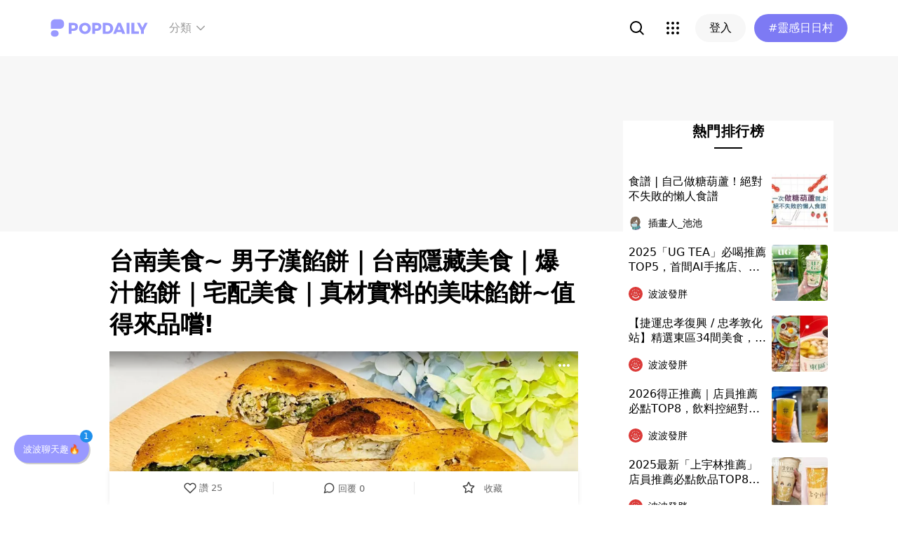

--- FILE ---
content_type: text/html; charset=utf-8
request_url: https://www.popdaily.com.tw/forum/food/1334304
body_size: 77840
content:
<!DOCTYPE html><html lang="zh" dir="ltr"><head><link rel="dns-prefetch" href="https://www.popdaily.com.tw"/><link rel="dns-prefetch" href="https://static.popdaily.com.tw"/><link rel="dns-prefetch" href="//fonts.googleapis.com"/><link rel="shortcut icon" href="https://static.popdaily.com.tw/statics/favicons/202105favicon.png"/><meta name="viewport" content="initial-scale=1.0, width=device-width, maximum-scale=1.0, user-scalable=1, viewport-fit=cover"/><meta name="agd-partner-manual-verification"/><meta name="ahrefs-site-verification" content="f9bc7122d9782937c96d6d0beddc55335a624889c645eef2263008fad2f10275"/><meta charSet="utf-8"/><meta name="theme-color" content="#ffffff"/><meta name="application-name" content="PopDaily"/><meta name="dailymotion-domain-verification" content="dm4evxpwmstww0lxf"/><meta property="og:site_name" content="PopDaily"/><meta property="og:locale" content="zh_TW"/><meta property="fb:app_id" content="1064594546929511"/><meta property="al:ios:app_name" content="PopDaily 波波黛莉的異想世界"/><meta property="al:ios:app_store_id" content="1410055224"/><meta property="al:ios:url" content="popdaily://forum/food/1334304"/><meta property="al:android:app_name" content="PopDaily 波波黛莉的異想世界"/><meta property="al:android:package" content="com.popdaily"/><meta property="al:web:should_fallback" content="true"/><link rel="stylesheet" href="https://fonts.googleapis.com/css?family=Roboto:400,500,700&amp;display=swap" media="print"/><link rel="stylesheet" href="https://fonts.googleapis.com/css?family=Noto+Sans:400,700&amp;display=swap" media="print"/><script type="application/ld+json">{"@context":"https://schema.org","@type":"WebSite","url":"https://www.popdaily.com.tw/","potentialAction":{"@type":"SearchAction","target":"https://www.popdaily.com.tw/search/{search_term_string}","query-input":"required name=search_term_string"}}</script><script type="application/ld+json">{"@context":"https://schema.org","@type":"Organization","legalName":"PopDaily 波波黛莉的異想世界 - 台灣","url":"https://www.popdaily.com.tw","logo":"https://static.popdaily.com.tw/statics/images/popdaily-logo.svg","contactPoint":{"@type":"ContactPoint","telephone":"+886-2-87730883","contactType":"customer service","areaServed":"TW","availableLanguage":["Chinese"]},"sameAs":["https://www.facebook.com/PopDailyTW/","https://www.youtube.com/channel/UCa40JCy-ESpqENGHBmml7KA","https://www.instagram.com/popdaily/"]}</script><meta data-component="DefaultHead" data-debug="STATIC_DABLE_IO_DETECTION" data-next-side-isamp="FALSE" data-server-side-isamp="FALSE" data-isamp="FALSE" data-source="SERVER" data-dable-css-loaded="TRUE"/><link rel="canonical" href="https://www.popdaily.com.tw/forum/food/1334304"/><link rel="amphtml" href="https://www.popdaily.com.tw/forum/food/1334304?amp=1"/><title>台南美食~ 男子漢餡餅｜台南隱藏美食｜爆汁餡餅｜宅配美食｜真材實料的美味餡餅~值得來品嚐!-發胖版｜PopDaily 波波黛莉</title><meta name="pubdate" itemProp="dateCreated" property="article:published_time" content="2022-09-28T03:20:12.177Z"/><meta name="news_keywords" content=""/><meta name="lastmod" itemProp="dateModified" content="2022-09-28T03:20:12.177Z"/><meta name="description" content="台南美食 男子漢餡餅 【男子漢餡餅】，它來自於台南，而且是有實體店面的唷!就位在台南中西區的民生綠園附近的小店，現在宅配很方便，住在台北的我不用大老遠跑去台南，就可以吃到當地的知名美食。 男子漢餡餅有六款口味，有鹹的、有甜的，分別是~牛肉、豬肉、蘿蔔絲盒子、韭菜盒子、黑芝麻、紅豆 包裝上也相關標籤："/><meta property="og:type" content="article"/><meta property="og:url" content="https://www.popdaily.com.tw/forum/food/1334304"/><meta property="dable:item_id" content="forum.food.1334304"/><meta property="og:title" content="台南美食~ 男子漢餡餅｜台南隱藏美食｜爆汁餡餅｜宅配美食｜真材實料的美味餡餅~值得來品嚐! | PopDaily 波波黛莉"/><meta property="og:description" content="台南美食 男子漢餡餅 【男子漢餡餅】，它來自於台南，而且是有實體店面的唷!就位在台南中西區的民生綠園附近的小店，現在宅配很方便，住在台北的我不用大老遠跑去台南，就可以吃到當地的知名美食。 男子漢餡餅有六款口味，有鹹的、有甜的，分別是~牛肉、豬肉、蘿蔔絲盒子、韭菜盒子、黑芝麻、紅豆 包裝上也有標示餡餅"/><meta property="og:image" content="https://static.popdaily.com.tw/u/202209/10b717b8-0b11-463e-910b-c601206fadb4.jpeg"/><meta property="og:image:width" content="1200"/><meta property="og:image:height" content="630"/><meta property="og:image:secure_url" content="https://static.popdaily.com.tw/u/202209/10b717b8-0b11-463e-910b-c601206fadb4.jpeg"/><meta property="twitter:title" content="台南美食~ 男子漢餡餅｜台南隱藏美食｜爆汁餡餅｜宅配美食｜真材實料的美味餡餅~值得來品嚐! | PopDaily 波波黛莉"/><meta property="twitter:description" content="台南美食 男子漢餡餅 【男子漢餡餅】，它來自於台南，而且是有實體店面的唷!就位在台南中西區的民生綠園附近的小店，現在宅配很方便，住在台北的我不用大老遠跑去台南，就可以吃到當地的知名美食。 男子漢餡餅有六款口味，有鹹的、有甜的，分別是~牛肉、豬肉、蘿蔔絲盒子、韭菜盒子、黑芝麻、紅豆 包裝上也有標示餡餅"/><meta property="twitter:image" content="https://static.popdaily.com.tw/u/202209/10b717b8-0b11-463e-910b-c601206fadb4.jpeg"/><script type="application/ld+json">{"@context":"https://schema.org","@type":"NewsArticle","headline":"台南美食~ 男子漢餡餅｜台南隱藏美食｜爆汁餡餅｜宅配美食｜真材實料的美味餡餅~值得來品嚐!-發胖版｜PopDaily 波波黛莉","description":"台南美食 男子漢餡餅 【男子漢餡餅】，它來自於台南，而且是有實體店面的唷!就位在台南中西區的民生綠園附近的小店，現在宅配","articleBody":"台南美食 男子漢餡餅 【男子漢餡餅】，它來自於台南，而且是有實體店面的唷!就位在台南中西區的民生綠園附近的小店，現在宅配很方便，住在台北的我不用大老遠跑去台南，就可以吃到當地的知名美食。 男子漢餡餅有六款口味，有鹹的、有甜的，分別是~牛肉、豬肉、蘿蔔絲盒子、韭菜盒子、黑芝麻、紅豆 包裝上也有標示餡餅口味、保存日期及餡料食材、產地。 調理方式冷凍餡餅拿出來後，不用退冰，可以直接以油鍋煎或使用氣炸鍋來加熱食用，有附上教學說明書，也可以掃QR Code來看教學影片 我們使用鍋子來煎餡餅，請用小火慢煎，兩面要反覆翻面油煎，才不會外面焦黑而內餡沒熟的狀況，大約10分鐘後，兩面都煎到金黃色澤，餡餅噴汁膨脹感就差不多囉! 餡餅煎好了~準備來品嚐囉!就帶大家一起來〝視〞吃男子漢餡餅六種口味~ 把每一種口味切開來看一下 牛肉餡餅男子漢餡餅，皮薄酥脆，帶有湯汁，看起來好誘人，金黃色澤的外皮除了酥脆也帶點嚼勁，一口咬下，可以吃到鮮甜的牛肉餡及蔥花在嘴裡散發的香氣，真的好滿足啊! 豬肉餡餅豬肉餡餅跟牛肉餡餅一樣，都是多汁飽滿，都要小心會爆汁!鹹香的豬肉餡，肥瘦比例很剛好，也感覺很新鮮，不會有豬肉的腥羶味道。 蘿蔔絲盒子內餡的蘿蔔絲鮮甜脆口，分量也很多，入味好吃，這款蘿蔔絲餡餅，素食者也能食用。 韭菜盒子滿滿韭菜的內餡香氣逼人，還有加入豆干丁、蝦米及黑、白胡椒下去調味，讓人一口接著一口，無法抵擋! 芝麻甜餡餅男子漢餡餅鹹的口味好吃，連甜口味的餡餅也值得來嚐嚐，吃起來美味程度不減，芝麻口味濃郁香甜，一口咬下，滿滿的芝麻香氣縈繞在口中，喜歡芝麻甜餡的朋友，一定要試試! 紅豆甜餡餅紅豆餡餅，綿密不甜膩，吃起來挺順口的，也非常適合當飯後甜點之一。 男子漢餡餅每一種口味都好吃，很適合當作早餐、下午茶點、宵夜或是家中有小孩的，放學回家當作小點心來吃，不論鹹的、甜的都值得來品嚐，而且有冷凍宅配服務，不用跑到大老遠去買，動動手指，上網訂購就可以囉! 多多的粉絲朋友凡在下列連結購買10月底之前只要輸入折扣碼7UQ8AJRP就享有折扣的優惠喔! ​訂購資訊https://94ieat.com/shop/hot-selling-famous-products/manly-pie/pieman20男子漢餡餅 商家資訊FB粉專:https://www.facebook.com/piemantw/IG:https://www.instagram.com/pieman5888/LINE:@847lixzl地址:台南市中西區中正路8號電話:0923 777 625Doris多多的幸福角落文章分享​美食餐廳​宅配美食​美妝保養​國內旅遊​加入FB多多の樂活天地","mainEntityOfPage":"https://www.popdaily.com.tw/forum/food/1334304","datePublished":"2022-09-28T03:20:12.177Z","dateModified":"2022-09-28T03:20:12.177Z","keywords":[],"image":{"url":"https://www.popdaily.com.tw/shaper/u/202209/10b717b8-0b11-463e-910b-c601206fadb4.jpeg?resize-w=800","width":800,"height":420.5128205128205,"@type":"ImageObject"},"author":{"@type":"Person","name":"Doris多多的幸福角落"},"publisher":{"@type":"Organization","name":"PopDaily 波波黛莉的異想世界 - 台灣","url":"https://www.popdaily.com.tw","logo":{"@type":"ImageObject","url":"https://static.popdaily.com.tw/statics/images/popdaily-logo.svg","width":300,"height":130}},"thumbnailUrl":"https://www.popdaily.com.tw/shaper/u/202209/10b717b8-0b11-463e-910b-c601206fadb4.jpeg?resize-w=800"}</script><script type="application/ld+json">{"@context":"https://schema.org","@type":"BreadcrumbList","itemListElement":[{"@type":"ListItem","position":1,"name":"PopDaily 波波黛莉的異想世界 ","item":"https://www.popdaily.com.tw"},{"@type":"ListItem","position":2,"name":"explore.food.name","item":"https://www.popdaily.com.tw/explore/food"},{"@type":"ListItem","position":3,"name":"台南美食~ 男子漢餡餅｜台南隱藏美食｜爆汁餡餅｜宅配美食｜真材實料的美味餡餅~值得來品嚐!-發胖版｜PopDaily 波波黛莉","item":"https://www.popdaily.com.tw/forum/food/1334304"}]}</script><meta property="article:published_time" content="2022-09-28T03:20:12.177Z"/><meta property="article:section" content="explore_food"/><link rel="stylesheet" href="/statics/css/reset.min.css"/><meta name="next-head-count" content="49"/><link rel="preload" href="https://static.popdaily.com.tw/_next/static/css/styles.ab552bce.chunk.css" as="style"/><link rel="stylesheet" href="https://static.popdaily.com.tw/_next/static/css/styles.ab552bce.chunk.css" data-n-p=""/><link rel="preload" href="https://static.popdaily.com.tw/_next/static/css/pages/forum/%5Bforum%5D/%5BpostID%5D.97ba35aa.chunk.css" as="style"/><link rel="stylesheet" href="https://static.popdaily.com.tw/_next/static/css/pages/forum/%5Bforum%5D/%5BpostID%5D.97ba35aa.chunk.css" data-n-p=""/><noscript data-n-css=""></noscript><link rel="preload" href="https://static.popdaily.com.tw/_next/static/chunks/main-6657e7c097776cda6550.js" as="script"/><link rel="preload" href="https://static.popdaily.com.tw/_next/static/chunks/webpack-8cd40f85cbe1bce6f8b9.js" as="script"/><link rel="preload" href="https://static.popdaily.com.tw/_next/static/chunks/framework.ac0b14255009e9206045.js" as="script"/><link rel="preload" href="https://static.popdaily.com.tw/_next/static/chunks/962438cc.fa278eff594681a25d3b.js" as="script"/><link rel="preload" href="https://static.popdaily.com.tw/_next/static/chunks/ee759108.2e757d5645346339665f.js" as="script"/><link rel="preload" href="https://static.popdaily.com.tw/_next/static/chunks/commons.15ccdc325797f79dbbd7.js" as="script"/><link rel="preload" href="https://static.popdaily.com.tw/_next/static/chunks/3e2006ba7a61388456aba42a9339be8fce3f3449.e4bcaaa9765aaf52c009.js" as="script"/><link rel="preload" href="https://static.popdaily.com.tw/_next/static/chunks/eb868af0890f79abc52f7d105a2884f9d1a90726.2f11fee125776e8e0df1.js" as="script"/><link rel="preload" href="https://static.popdaily.com.tw/_next/static/chunks/92c9d0c5572da0ac6aadd26d34d0c58d89887624.2295795c5e3e35b69c4a.js" as="script"/><link rel="preload" href="https://static.popdaily.com.tw/_next/static/chunks/e43b76f59525391920dbd2ec5ba7798cd022e815.520f8b4d0b6690922a5f.js" as="script"/><link rel="preload" href="https://static.popdaily.com.tw/_next/static/chunks/11ae85dc0c13180e587cc9a387f418f3749a3485.d3e12e1cd550f352a1db.js" as="script"/><link rel="preload" href="https://static.popdaily.com.tw/_next/static/chunks/979636038a1fa223bbf584e60729fae4d689bbae.37f5b7f9dd232b2e7aa6.js" as="script"/><link rel="preload" href="https://static.popdaily.com.tw/_next/static/chunks/7f115c52912b6f375c36010d813d6de62a2bf284.3f38a2944dde4c915df1.js" as="script"/><link rel="preload" href="https://static.popdaily.com.tw/_next/static/chunks/342baba932351b1e44c13c1df6d251aaed4c33da.092faa7c4576748cc576.js" as="script"/><link rel="preload" href="https://static.popdaily.com.tw/_next/static/chunks/773bc2f660cc9db4bf4f30a4d4c665394d318bbf.00abff46d653472c6195.js" as="script"/><link rel="preload" href="https://static.popdaily.com.tw/_next/static/chunks/c38c03ced2cd6cd275f350ad68f22612d5d740c3.b8c24f3e7e5a83d2e79a.js" as="script"/><link rel="preload" href="https://static.popdaily.com.tw/_next/static/chunks/f647831cc54b1e12f76d6736277ba056eb3ee6a6.64a714ba20fb78272e45.js" as="script"/><link rel="preload" href="https://static.popdaily.com.tw/_next/static/chunks/08cacea111fa6fbe53105f43aec9c574af6c0b46.1b3fccad8acb43829284.js" as="script"/><link rel="preload" href="https://static.popdaily.com.tw/_next/static/chunks/3dd9391fc016551fcf23387d4d141fbf9134cf5f.f8fa1e1fc3515c843779.js" as="script"/><link rel="preload" href="https://static.popdaily.com.tw/_next/static/chunks/8764aea244c622a0157f9491e5f453c9d6ed3716.54e0a6405cc3b228d386.js" as="script"/><link rel="preload" href="https://static.popdaily.com.tw/_next/static/chunks/ed4e79ed9043a00423232d5543bb364d8486ae76.3a00a5dfb369af67b982.js" as="script"/><link rel="preload" href="https://static.popdaily.com.tw/_next/static/chunks/pages/_app-3262b0b99f493b9fbc73.js" as="script"/><link rel="preload" href="https://static.popdaily.com.tw/_next/static/chunks/9cb7a7c1.0d81de3c550767626f3a.js" as="script"/><link rel="preload" href="https://static.popdaily.com.tw/_next/static/chunks/bc26bf1d0f010b14341279ff85fd876593b640db.2a1692abbf869022edd1.js" as="script"/><link rel="preload" href="https://static.popdaily.com.tw/_next/static/chunks/279fc3e2cb3912600f127cf1183362e8ac873056.c9ea7e1dee43d846234c.js" as="script"/><link rel="preload" href="https://static.popdaily.com.tw/_next/static/chunks/6ad6845375703a92b325d0a2f79685ed14938504.f9c969d5d780b33fec6a.js" as="script"/><link rel="preload" href="https://static.popdaily.com.tw/_next/static/chunks/096ae73fec3a957f9bbd3800e3733c35ccbf711a.9419603dae26a5d29f57.js" as="script"/><link rel="preload" href="https://static.popdaily.com.tw/_next/static/chunks/4f34923bc73bbe5ed24f3393ffe8d7961870864f.be8f10b3e6ea6da1a59c.js" as="script"/><link rel="preload" href="https://static.popdaily.com.tw/_next/static/chunks/62b5e47437be4a7112155448964f968a7cc02484.37cd3efc78f221cb7079.js" as="script"/><link rel="preload" href="https://static.popdaily.com.tw/_next/static/chunks/6d14129d171b52fb0f25b7941762ea145bdf1d9a.1757fc22e02cccacd160.js" as="script"/><link rel="preload" href="https://static.popdaily.com.tw/_next/static/chunks/efeae2d809ef93999470033cb4460a1e702b31f9.b4e75be4067074639f9e.js" as="script"/><link rel="preload" href="https://static.popdaily.com.tw/_next/static/chunks/styles.95e19830f71122f060f9.js" as="script"/><link rel="preload" href="https://static.popdaily.com.tw/_next/static/chunks/pages/forum/%5Bforum%5D/%5BpostID%5D-eb45262f571d683a47d9.js" as="script"/><style id="__jsx-1314520290">.layout-content.jsx-1314520290{background-color:#ffffff;width:100%;min-height:100vh;box-sizing:border-box;}.layout-content.jsx-1314520290 .content.jsx-1314520290{width:100%;-webkit-flex:1;-ms-flex:1;flex:1;box-sizing:border-box;}@media only screen and (max-width:500px){.layout-content.jsx-1314520290 .content.jsx-1314520290{padding-top:0;}}.layout-content.jsx-1314520290 .content.jsx-1314520290 .ad{padding:0;margin:0 auto;box-sizing:border-box;}.layout-content.jsx-1314520290 .content.jsx-1314520290 .ad:empty{display:none;}.layout-content.jsx-1314520290 .content.jsx-1314520290 .content__block{margin-right:auto;margin-left:auto;}@media (min-width:576px){.layout-content.jsx-1314520290 .content.jsx-1314520290 .content__block{max-width:576px;}}@media (min-width:768px){.layout-content.jsx-1314520290 .content.jsx-1314520290 .content__block{max-width:768px;}}@media (min-width:992px){.layout-content.jsx-1314520290 .content.jsx-1314520290 .content__block{max-width:992px;}}@media (min-width:1216px){.layout-content.jsx-1314520290 .content.jsx-1314520290 .content__block{max-width:1216px;}}.layout-content.jsx-1314520290 .content.jsx-1314520290 .content__block.content__block--fullWidth > div{background-color:#fff;margin-bottom:15px;}.layout-content.jsx-1314520290 .content.jsx-1314520290 .content__block.content__block--radius{padding-right:15px;padding-left:15px;}.layout-content.jsx-1314520290 .content.jsx-1314520290 .content__block.content__block--radius > div{border-radius:4px;margin-bottom:15px;background:#fff;}.layout-content.jsx-1314520290 .Toastify__toast{padding:14px 12px;border-radius:8px;overflow:hidden;min-height:unset;color:#fff;}.layout-content.jsx-1314520290 .Toastify__toast::before{content:'';display:inline-block;width:20px;height:20px;margin-right:8px;background-size:contain;background-position:center;background-repeat:no-repeat;}.layout-content.jsx-1314520290 .Toastify__toast--default{background-color:rgba(51,51,51,0.98);}.layout-content.jsx-1314520290 .Toastify__toast--default::before{background-image:url("https://static.popdaily.com.tw/statics/images/toast/default.png");}.layout-content.jsx-1314520290 .Toastify__toast--success{background-color:rgba(0,209,181,0.98);}.layout-content.jsx-1314520290 .Toastify__toast--success::before{background-image:url("https://static.popdaily.com.tw/statics/images/toast/success.png");}.layout-content.jsx-1314520290 .Toastify__toast--error{background-color:rgba(234,98,98,0.98);}.layout-content.jsx-1314520290 .Toastify__toast--error::before{background-image:url("https://static.popdaily.com.tw/statics/images/toast/error.png");}.layout-content.jsx-1314520290 .toastStyle{bottom:80px;padding:0 16px;}.layout-content.jsx-1314520290 .toastBodyStyle{font-family:'GenJyuuGothic','Microsoft YaHei','Microsoft JhengHei','Helvetica','Arial',sans-serif;line-height:20px;font-size:14px;}.layout-content.jsx-1314520290 .toast__zoomIn{-webkit-animation-name:zoomIn-jsx-1314520290;animation-name:zoomIn-jsx-1314520290;}@-webkit-keyframes zoomIn-jsx-1314520290{from{opacity:0;-webkit-transform:scale3d(0.8,0.8,0.8);-ms-transform:scale3d(0.8,0.8,0.8);transform:scale3d(0.8,0.8,0.8);}50%{opacity:1;}}@keyframes zoomIn-jsx-1314520290{from{opacity:0;-webkit-transform:scale3d(0.8,0.8,0.8);-ms-transform:scale3d(0.8,0.8,0.8);transform:scale3d(0.8,0.8,0.8);}50%{opacity:1;}}.layout-content.jsx-1314520290 .toast__zoomOut{-webkit-animation-name:zoomOut-jsx-1314520290;animation-name:zoomOut-jsx-1314520290;}@-webkit-keyframes zoomOut-jsx-1314520290{from{opacity:1;}50%{opacity:0;-webkit-transform:scale3d(0.8,0.8,0.8);-ms-transform:scale3d(0.8,0.8,0.8);transform:scale3d(0.8,0.8,0.8);}to{opacity:0;}}@keyframes zoomOut-jsx-1314520290{from{opacity:1;}50%{opacity:0;-webkit-transform:scale3d(0.8,0.8,0.8);-ms-transform:scale3d(0.8,0.8,0.8);transform:scale3d(0.8,0.8,0.8);}to{opacity:0;}}.layout-content.jsx-1314520290 .loadStop{text-align:center;color:#999;width:100%;padding-top:30px;padding-bottom:100px;padding-bottom:calc(100px + constant(safe-area-inset-bottom));padding-bottom:calc(100px + env(safe-area-inset-bottom));}body *{box-sizing:border-box;}.httpStatusError{display:-webkit-box;display:-webkit-flex;display:-ms-flexbox;display:flex;-webkit-flex-flow:column;-ms-flex-flow:column;flex-flow:column;-webkit-box-pack:start;-webkit-justify-content:flex-start;-ms-flex-pack:start;justify-content:flex-start;-webkit-align-items:center;-webkit-box-align:center;-ms-flex-align:center;align-items:center;margin:0 auto;padding:16px 0;}.httpStatusError img{display:block;width:100%;max-width:300px;margin:0 auto;}@media only screen and (max-width:600px){.httpStatusError img{min-width:350px;}}@media only screen and (min-width:768px){.httpStatusError img{min-width:400px;}}@media only screen and (min-width:992px){.httpStatusError img{min-width:450px;}}@media only screen and (min-width:1200px){.httpStatusError img{min-width:500px;}}.httpStatusError p{font-family:"Noto sans","Roboto","Helvetica Neue",Helvetica,Arial,"Noto Sans TC","Microsoft JhengHei","PingFang TC",sans-serif;font-style:normal;font-weight:500;font-size:16px;line-height:24px;text-align:center;color:#414141;margin-top:16px;}.httpStatusError p:empty{display:none;}</style><style id="jss-server-side"></style><style data-styled="" data-styled-version="5.1.1">.kkHMwI{display:block;position:relative;width:100%;height:100%;object-fit:cover;overflow:hidden;}/*!sc*/
data-styled.g5[id="FullWidthImageContainer-sc-14ryos5-0"]{content:"kkHMwI,"}/*!sc*/
.kHYxAc{--bg-opacity:0.98;background-color:rgba(125,122,244,var(--bg-opacity));--text-opacity:1;color:rgba(255,255,255,var(--text-opacity));position:-webkit-sticky;position:sticky;top:0;z-index:1001;-webkit-backdrop-filter:blur(4px);backdrop-filter:blur(4px);padding:10px 16px 8px 12px;height:var(--download-bar-height);display:grid;grid-template:'close slogan href' auto '_ logo href' auto / auto 1fr auto;-webkit-align-items:center;-webkit-box-align:center;-ms-flex-align:center;align-items:center;grid-gap:2px 8px;}/*!sc*/
@media (min-width:768px){.kHYxAc{display:none;}}/*!sc*/
data-styled.g34[id="Container-sc-7kvwog-0"]{content:"kHYxAc,"}/*!sc*/
.fbILTH{font-weight:500;line-height:1;border:none;cursor:pointer;white-space:nowrap;-webkit-user-select:none;-moz-user-select:none;-ms-user-select:none;user-select:none;display:-webkit-inline-box;display:-webkit-inline-flex;display:-ms-inline-flexbox;display:inline-flex;-webkit-box-pack:center;-webkit-justify-content:center;-ms-flex-pack:center;justify-content:center;-webkit-align-items:center;-webkit-box-align:center;-ms-flex-align:center;align-items:center;border-radius:28px;-webkit-transition:0.1s;transition:0.1s;--bg-opacity:1;background-color:rgba(247,247,247,var(--bg-opacity));--text-opacity:1;color:rgba(0,0,0,var(--text-opacity));font-size:14px;padding:0 12px;height:32px;--text-opacity:1;color:rgba(125,122,244,var(--text-opacity));grid-area:href;}/*!sc*/
.fbILTH[disabled]{opacity:0.3;}/*!sc*/
.fbILTH:hover{--text-opacity:0.6;}/*!sc*/
.fbILTH:active{--text-opacity:0.6;background-color:#e6e6e6;}/*!sc*/
.fbILTH > svg{width:16px;height:16px;margin-right:4px;}/*!sc*/
data-styled.g35[id="StyledButton-sc-7kvwog-1"]{content:"fbILTH,"}/*!sc*/
.kdFOPt{font-size:18px;grid-area:slogan;line-height:24px;font-weight:bold;}/*!sc*/
data-styled.g36[id="Slogan-sc-7kvwog-2"]{content:"kdFOPt,"}/*!sc*/
.kMCuru{font-size:12px;grid-area:logo;line-height:16px;}/*!sc*/
data-styled.g37[id="Popdaily-sc-7kvwog-3"]{content:"kMCuru,"}/*!sc*/
.fvErMY{position:absolute;right:80px;bottom:0;z-index:-1;}/*!sc*/
data-styled.g38[id="StyledBeansIcon-sc-7kvwog-4"]{content:"fvErMY,"}/*!sc*/
.eUZFBm{width:40px;height:40px;padding:13px;margin:-13px;}/*!sc*/
data-styled.g39[id="CloseButton-sc-7kvwog-5"]{content:"eUZFBm,"}/*!sc*/
.guYtUA{width:40px;height:40px;--bg-opacity:1;background-color:rgba(247,247,247,var(--bg-opacity));border-radius:12px;}/*!sc*/
.guYtUA:not(:last-child){margin-right:12px;}/*!sc*/
data-styled.g69[id="Square-pms3gl-0"]{content:"guYtUA,"}/*!sc*/
.jqAzJx{width:40px;height:40px;--bg-opacity:1;background-color:rgba(247,247,247,var(--bg-opacity));border-radius:12px;width:80px;border-radius:24px;}/*!sc*/
.jqAzJx:not(:last-child){margin-right:12px;}/*!sc*/
data-styled.g70[id="Rectangle-pms3gl-1"]{content:"jqAzJx,"}/*!sc*/
.jrYVrk{position:relative;}/*!sc*/
@media (min-width:768px){.jrYVrk{display:none;}}/*!sc*/
data-styled.g74[id="Navigationstyled__MobileOnlyContainer-sc-1hxt810-0"]{content:"jrYVrk,"}/*!sc*/
.efgDHx{overflow-x:auto;width:calc(100% - 52px);text-align:center;line-height:1;white-space:nowrap;}/*!sc*/
data-styled.g75[id="Navigationstyled__Container-sc-1hxt810-1"]{content:"efgDHx,"}/*!sc*/
.hAlzdK{width:52px;position:absolute;top:0;right:0;display:-webkit-box;display:-webkit-flex;display:-ms-flexbox;display:flex;-webkit-align-items:center;-webkit-box-align:center;-ms-flex-align:center;align-items:center;-webkit-box-pack:center;-webkit-justify-content:center;-ms-flex-pack:center;justify-content:center;z-index:10;height:35px;}/*!sc*/
data-styled.g76[id="Navigationstyled__ChevronIconBox-sc-1hxt810-2"]{content:"hAlzdK,"}/*!sc*/
.hqIFjk{color:#fc6868;background-color:#fff;padding:8px 6px;line-height:1.4;font-size:14px;display:inline-block;color:#fc6868;font-weight:bolder;}/*!sc*/
.hqIFjk:first-child{padding-left:12px;}/*!sc*/
.hqIFjk:last-child{padding-right:12px;}/*!sc*/
@media (min-width:768px){.hqIFjk{padding:12px 6px;font-size:16px;}}/*!sc*/
.hqIFjk[href='/explore/2022chinesevalentines']{color:#f65d68;font-weight:bolder;}/*!sc*/
.hqIFjk[href='/explore/2022valentines']{color:#f65d68;font-weight:bold;}/*!sc*/
.hqIFjk[href='/explore/2021popanniversary']{color:#ff5809;font-weight:bold;}/*!sc*/
.hqIFjk[href='/2021popxmas'],.hqIFjk[href='/explore/2021popxmas']{color:#e45656;font-weight:bold;}/*!sc*/
.hqIFjk[href='/beauty'],.hqIFjk[href='/explore/beauty']{color:#888;font-weight:normal;}/*!sc*/
.hqIFjk[href='/life'],.hqIFjk[href='/explore/life']{color:#888;font-weight:normal;}/*!sc*/
.hqIFjk[href='/food'],.hqIFjk[href='/explore/food']{color:#888;font-weight:normal;}/*!sc*/
.hqIFjk[href='/travel'],.hqIFjk[href='/explore/travel']{color:#888;font-weight:normal;}/*!sc*/
.hqIFjk[href='/style'],.hqIFjk[href='/explore/style']{color:#888;font-weight:normal;}/*!sc*/
.hqIFjk[href='/korea'],.hqIFjk[href='/explore/korea']{color:#888;font-weight:normal;}/*!sc*/
.hqIFjk[href='/japan'],.hqIFjk[href='/explore/japan']{color:#888;font-weight:normal;}/*!sc*/
.hqIFjk[href='/entertainment'],.hqIFjk[href='/explore/entertainment']{color:#888;font-weight:normal;}/*!sc*/
.hqIFjk[href='/constellation'],.hqIFjk[href='/explore/constellation']{color:#888;font-weight:normal;}/*!sc*/
.hqIFjk[href='/love'],.hqIFjk[href='/explore/love']{color:#888;font-weight:normal;}/*!sc*/
.hqIFjk[href='/pet'],.hqIFjk[href='/explore/pet']{color:#888;font-weight:normal;}/*!sc*/
.hqIFjk[href='/mama'],.hqIFjk[href='/explore/mama']{color:#888;font-weight:normal;}/*!sc*/
.hqIFjk[href='/acg'],.hqIFjk[href='/explore/acg']{color:#888;font-weight:normal;}/*!sc*/
.hqIFjk[href='/sport'],.hqIFjk[href='/explore/sport']{color:#888;font-weight:normal;}/*!sc*/
.hqIFjk[href='/diary'],.hqIFjk[href='/explore/diary']{color:#888;font-weight:normal;}/*!sc*/
.hqIFjk[href='/press'],.hqIFjk[href='/explore/press']{color:#888;font-weight:normal;}/*!sc*/
.hqIFjk[href='/trend'],.hqIFjk[href='/explore/trend']{color:#888;font-weight:normal;}/*!sc*/
data-styled.g77[id="Navigationstyled__CategoryLink-sc-1hxt810-3"]{content:"hqIFjk,"}/*!sc*/
.yyWhY{display:none;-webkit-align-items:center;-webkit-box-align:center;-ms-flex-align:center;align-items:center;-webkit-align-self:stretch;-ms-flex-item-align:stretch;align-self:stretch;position:relative;}/*!sc*/
@media (min-width:768px){.yyWhY{display:-webkit-box;display:-webkit-flex;display:-ms-flexbox;display:flex;}}/*!sc*/
.yyWhY > * + *{margin-left:24px;}/*!sc*/
data-styled.g78[id="DesktopOnlyContainer-r8sh5n-0"]{content:"yyWhY,"}/*!sc*/
.dXkbqj{font-weight:500;color:#999999;display:-webkit-box;display:-webkit-flex;display:-ms-flexbox;display:flex;-webkit-align-items:center;-webkit-box-align:center;-ms-flex-align:center;align-items:center;padding:8px;border-radius:12px;}/*!sc*/
.dXkbqj > * + *{margin-left:4px;}/*!sc*/
.dXkbqj:hover{background:#f7f7f7;}/*!sc*/
data-styled.g79[id="Button-r8sh5n-1"]{content:"dXkbqj,"}/*!sc*/
.iEHWKC{background:white;position:absolute;top:100%;left:50%;-webkit-transform:translateX(-50%);-ms-transform:translateX(-50%);transform:translateX(-50%);box-shadow:0px 4px 24px rgba(0,0,0,0.08);border-radius:8px;padding:12px;font-size:14px;display:none;}/*!sc*/
data-styled.g80[id="Popup-r8sh5n-2"]{content:"iEHWKC,"}/*!sc*/
.gyPgmU{display:grid;grid-template-rows:repeat(6,auto);grid-auto-flow:column;gap:7px 12px;}/*!sc*/
data-styled.g81[id="GridLayout-r8sh5n-3"]{content:"gyPgmU,"}/*!sc*/
.GAuDh{display:block;min-width:104px;padding:8px 12px;border-radius:4px;height:36px;text-align:left;font-weight:500;line-height:1.4;color:#333333;}/*!sc*/
.GAuDh:hover{background:#f2f2ff;}/*!sc*/
data-styled.g82[id="CategoryLink-r8sh5n-4"]{content:"GAuDh,"}/*!sc*/
.bCyTqL{--bg-opacity:1;background-color:rgba(255,255,255,var(--bg-opacity));left:0;z-index:1000;--header-height:0px;--is-header-visible:0;-webkit-transition:top 0.3s ease;transition:top 0.3s ease;will-change:top;top:calc(var(--header-height) * var(--is-header-visible) + var(--download-bar-height));position:-webkit-sticky;position:sticky;}/*!sc*/
@media (min-width:768px){.bCyTqL{top:0;}}/*!sc*/
data-styled.g89[id="Background-u4eoc-0"]{content:"bCyTqL,"}/*!sc*/
.MBjJp{font-size:16px;max-width:1168px;margin:0 auto;display:-webkit-box;display:-webkit-flex;display:-ms-flexbox;display:flex;-webkit-align-items:center;-webkit-box-align:center;-ms-flex-align:center;align-items:center;padding-left:1rem;padding-right:1rem;height:48px;}/*!sc*/
@media (min-width:768px){.MBjJp{height:80px;}}/*!sc*/
.MBjJp .Button-v2d08m-0{font-size:14px;padding:0 12px;height:32px;}/*!sc*/
.MBjJp .Button-v2d08m-0 > svg{width:16px;height:16px;margin-right:4px;}/*!sc*/
@media (min-width:768px){.MBjJp .Button-v2d08m-0{font-size:16px;padding:0 20px;height:40px;}.MBjJp .Button-v2d08m-0 > svg{width:20px;height:20px;margin-right:4px;}}/*!sc*/
data-styled.g90[id="Container-u4eoc-1"]{content:"MBjJp,"}/*!sc*/
.iWjvhx{margin-right:22px;}/*!sc*/
data-styled.g91[id="LogoContainer-u4eoc-2"]{content:"iWjvhx,"}/*!sc*/
.gdPHej{display:-webkit-box;display:-webkit-flex;display:-ms-flexbox;display:flex;-webkit-box-flex:1;-webkit-flex-grow:1;-ms-flex-positive:1;flex-grow:1;-webkit-box-pack:end;-webkit-justify-content:flex-end;-ms-flex-pack:end;justify-content:flex-end;-webkit-align-items:center;-webkit-box-align:center;-ms-flex-align:center;align-items:center;}/*!sc*/
.gdPHej > * + *{margin-left:8px;}/*!sc*/
@media (min-width:768px){.gdPHej > * + *{margin-left:12px;}}/*!sc*/
data-styled.g94[id="ButtonContainer-u4eoc-5"]{content:"gdPHej,"}/*!sc*/
:root{--download-bar-height:60px;}/*!sc*/
data-styled.g126[id="sc-global-iUXwoz1"]{content:"sc-global-iUXwoz1,"}/*!sc*/
.LhaG{position:relative;display:-webkit-box;display:-webkit-flex;display:-ms-flexbox;display:flex;-webkit-flex-direction:column;-ms-flex-direction:column;flex-direction:column;overflow:hidden;margin:0 auto 10px;padding-bottom:50px;--gutter:calc(100% * 32 / 1168);}/*!sc*/
.LhaG > .toolbar{display:none;}/*!sc*/
@media (min-width:1024px){.LhaG > .toolbar{display:block;width:calc(100% * 68 / 1168);margin-right:var(--gutter);}}/*!sc*/
.LhaG > .article{width:100%;}/*!sc*/
@media (min-width:1024px){.LhaG > .article{width:calc(100% * 668 / 1168);}}/*!sc*/
.LhaG > aside{display:none;}/*!sc*/
@media (min-width:1024px){.LhaG > aside{display:block;width:calc(100% * 300 / 1168);margin-left:calc(var(--gutter) * 2);}}/*!sc*/
@media (min-width:640px){.LhaG{-webkit-flex-direction:column;-ms-flex-direction:column;flex-direction:column;margin-top:8px;}}/*!sc*/
@media (min-width:1024px){.LhaG{-webkit-flex-direction:row;-ms-flex-direction:row;flex-direction:row;margin-top:20px;}.LhaG > aside h2.authorPost{display:none;}}/*!sc*/
@media (min-width:1280px){.LhaG{-webkit-flex-direction:row;-ms-flex-direction:row;flex-direction:row;max-width:1168px;}}/*!sc*/
@media (min-width:768px){.LhaG .article .popular-articles{display:none;}}/*!sc*/
data-styled.g129[id="ArticleLayout-sc-12llywk-0"]{content:"LhaG,"}/*!sc*/
.WeZLI{color:#000;font-size:24px;line-height:135%;font-weight:600;}/*!sc*/
@media (min-width:768px){.WeZLI{font-size:34px;-webkit-letter-spacing:-0.5px;-moz-letter-spacing:-0.5px;-ms-letter-spacing:-0.5px;letter-spacing:-0.5px;}}/*!sc*/
data-styled.g130[id="H1-sc-12llywk-1"]{content:"WeZLI,"}/*!sc*/
.fMlMyO{background-color:#fff;overflow:hidden;position:relative;padding:8px 0;}/*!sc*/
@media (min-width:1024px){.fMlMyO{padding:unset;}}/*!sc*/
.fMlMyO .post{padding:0 20px;}/*!sc*/
@media (min-width:1024px){.fMlMyO .post{padding:unset;}}/*!sc*/
.fMlMyO .H1-sc-12llywk-1{margin-block-end:12px;padding:0 20px;}/*!sc*/
@media (min-width:1024px){.fMlMyO .H1-sc-12llywk-1{padding:unset;margin-block-end:16px;padding-inline:unset;}}/*!sc*/
.fMlMyO > .article-user-info{padding:0 20px;margin-block-start:16px;}/*!sc*/
@media (min-width:1024px){.fMlMyO > .article-user-info{padding:unset;}}/*!sc*/
data-styled.g131[id="Article-sc-12llywk-2"]{content:"fMlMyO,"}/*!sc*/
.DpGMT{display:-webkit-box;display:-webkit-flex;display:-ms-flexbox;display:flex;-webkit-box-pack:justify;-webkit-justify-content:space-between;-ms-flex-pack:justify;justify-content:space-between;padding:15px 0;font-size:0.8em;color:#ababab;}/*!sc*/
data-styled.g132[id="ArticleContentFooter-sc-12llywk-3"]{content:"DpGMT,"}/*!sc*/
.fCXoSe hr{border:solid 1px #f5f5f5;margin:1em 0;}/*!sc*/
.fCXoSe h2{color:#000;font-weight:600;font-size:20px;line-height:140%;-webkit-letter-spacing:-0.5px;-moz-letter-spacing:-0.5px;-ms-letter-spacing:-0.5px;letter-spacing:-0.5px;margin:16px 0;}/*!sc*/
@media (min-width:768px){.fCXoSe h2{font-size:28px;line-height:135%;-webkit-letter-spacing:0.5px;-moz-letter-spacing:0.5px;-ms-letter-spacing:0.5px;letter-spacing:0.5px;}}/*!sc*/
.fCXoSe h3{color:#000;font-weight:600;font-size:18px;line-height:135%;margin:16px 0;}/*!sc*/
@media (min-width:768px){.fCXoSe h3{font-size:24px;line-height:135%;}}/*!sc*/
.fCXoSe ul,.fCXoSe ol{padding-left:30px;}/*!sc*/
.fCXoSe ul li,.fCXoSe ol li{color:#000;font-size:16px;line-height:170%;-webkit-letter-spacing:0.25px;-moz-letter-spacing:0.25px;-ms-letter-spacing:0.25px;letter-spacing:0.25px;margin:16px 0;}/*!sc*/
@media (min-width:768px){.fCXoSe ul li,.fCXoSe ol li{font-size:18px;}}/*!sc*/
.fCXoSe ul{list-style:disc;}/*!sc*/
.fCXoSe ol{list-style:order;}/*!sc*/
.fCXoSe table td{padding:10px;padding-bottom:15px;line-height:1.8em;}/*!sc*/
.fCXoSe b,.fCXoSe blockquote,.fCXoSe p{color:#000;font-size:16px;line-height:170%;-webkit-letter-spacing:0.25px;-moz-letter-spacing:0.25px;-ms-letter-spacing:0.25px;letter-spacing:0.25px;margin:16px 0;}/*!sc*/
@media (min-width:768px){.fCXoSe b,.fCXoSe blockquote,.fCXoSe p{font-size:18px;}}/*!sc*/
.fCXoSe blockquote,.fCXoSe .quote{padding-left:16px;border-left:3px solid #7D7AF4;margin-block:16px;}/*!sc*/
.fCXoSe b:empty,.fCXoSe li:empty,.fCXoSe blockquote:empty,.fCXoSe p:empty{display:none;}/*!sc*/
.fCXoSe a{color:#7D7AF4;-webkit-text-decoration:none;text-decoration:none;margin-inline-end:0.5ch;}/*!sc*/
.fCXoSe a:hover,.fCXoSe a:active{color:#6056DB;}/*!sc*/
.fCXoSe b,.fCXoSe strong{font-weight:600;}/*!sc*/
.fCXoSe i{font-style:italic;}/*!sc*/
.fCXoSe table,.fCXoSe iframe{margin:10px 0;min-width:initial;width:100%;}/*!sc*/
.fCXoSe img{min-width:initial;width:100%;max-width:100%;margin:10px 0;}/*!sc*/
.fCXoSe .imgWrap{margin:10px 0;}/*!sc*/
.fCXoSe .imgWrap img{margin:0 auto;}/*!sc*/
.fCXoSe mark{background-color:#eaeaff;}/*!sc*/
.fCXoSe .cdx-hashtag{color:#7D7AF4;-webkit-text-decoration:none;text-decoration:none;margin-inline-end:0.5ch;cursor:pointer;}/*!sc*/
.fCXoSe .cdx-hashtag:hover,.fCXoSe .cdx-hashtag:active{color:#6056DB;}/*!sc*/
.fCXoSe .delimiter{width:100%;line-height:78px;height:78px;display:-webkit-inline-box;display:-webkit-inline-flex;display:-ms-inline-flexbox;display:inline-flex;-webkit-align-items:center;-webkit-box-align:center;-ms-flex-align:center;align-items:center;-webkit-box-pack:center;-webkit-justify-content:center;-ms-flex-pack:center;justify-content:center;}/*!sc*/
.fCXoSe .delimiter span{width:6px;height:6px;border-radius:100%;background-color:#666666;}/*!sc*/
.fCXoSe .delimiter span + span{margin-left:12px;}/*!sc*/
.fCXoSe .ytIframeContent,.fCXoSe .fbIframeContent{display:block;position:relative;padding-top:56.25%;margin-bottom:20px;}/*!sc*/
.fCXoSe .ytIframeContent iframe,.fCXoSe .fbIframeContent iframe{width:100%;max-width:initial;border:0;position:absolute;top:0;left:0;height:100%;margin:0;}/*!sc*/
.fCXoSe .ad-delimiter-top{position:relative;margin:16px auto;color:#999999;text-align:center;font-size:14px;max-width:100%;}/*!sc*/
.fCXoSe .ad-delimiter-top::before,.fCXoSe .ad-delimiter-top::after{content:'';display:block;width:calc((100vw - 168px - 24px - 40px) / 2);height:1px;background:#e6e6e6;position:absolute;}/*!sc*/
.fCXoSe .ad-delimiter-top::before{left:0;top:50%;}/*!sc*/
.fCXoSe .ad-delimiter-top::after{right:0;top:50%;}/*!sc*/
@media (min-width:768px){.fCXoSe .ad-delimiter-top::before,.fCXoSe .ad-delimiter-top::after{width:236px;}}/*!sc*/
.fCXoSe .ad-delimiter-bottom{display:block;border-top:1px solid #e6e6e6;width:100%;margin-bottom:12px;margin-top:16px;}/*!sc*/
.fCXoSe .article-preview{display:block;margin:0;}/*!sc*/
.fCXoSe .article-preview:hover iframe{box-shadow:0px 4px 10px rgba(0,0,0,0.08);}/*!sc*/
.fCXoSe .article-preview iframe{border:1px solid #e6e6e6;border-radius:8px;overflow:hidden;pointer-events:none;height:120px;}/*!sc*/
@media (min-width:768px){.fCXoSe .article-preview iframe{height:160px;}}/*!sc*/
data-styled.g133[id="StyledArticleContent-sc-12llywk-4"]{content:"fCXoSe,"}/*!sc*/
.kCwGu{display:none;}/*!sc*/
@media (min-width:768px){.kCwGu{display:block;}}/*!sc*/
data-styled.g163[id="_StyledDiv-sc-68aqgh-0"]{content:"kCwGu,"}/*!sc*/
@media (min-width:768px){.eHdLa-D{display:none;}}/*!sc*/
data-styled.g164[id="_StyledDiv-t1xe6i-0"]{content:"eHdLa-D,"}/*!sc*/
.bXUVOq{width:100%;padding-bottom:52.3%;}/*!sc*/
data-styled.g182[id="StyledPopImage-sbsb7y-0"]{content:"bXUVOq,"}/*!sc*/
.jqBLNb{position:relative;position:relative;--bg-opacity:1;background-color:rgba(247,247,247,var(--bg-opacity));line-height:0;}/*!sc*/
.jqBLNb .slick-slider{position:absolute;top:0;left:0;width:100%;}/*!sc*/
.jqBLNb .slick-list{-webkit-transition:height 500ms cubic-bezier(0.02,0.01,0.47,1);transition:height 500ms cubic-bezier(0.02,0.01,0.47,1);will-change:height;}/*!sc*/
.jqBLNb .Container-sc-185e7r3-0{display:none;}/*!sc*/
@media (min-width:768px){.jqBLNb:hover .Container-sc-185e7r3-0{display:-webkit-box;display:-webkit-flex;display:-ms-flexbox;display:flex;}}/*!sc*/
data-styled.g183[id="Container-sbsb7y-1"]{content:"jqBLNb,"}/*!sc*/
.jQCXos{height:0px;padding-bottom:52.3%;display:block;}/*!sc*/
data-styled.g184[id="Placeholder-sbsb7y-2"]{content:"jQCXos,"}/*!sc*/
.zdwAm{position:absolute;bottom:0;right:0;padding:16px;color:#fff;}/*!sc*/
data-styled.g185[id="Pagination-sbsb7y-3"]{content:"zdwAm,"}/*!sc*/
.dMbCRa{position:relative;background:#000;overflow:hidden;width:100%;}/*!sc*/
.dMbCRa .wrapper{height:100%;width:100%;}/*!sc*/
.dMbCRa .page{height:auto !important;position:absolute;bottom:0;right:0;padding:0 16px 16px;color:#fff;text-shadow:1px 1px 3px #58595b;z-index:1;}/*!sc*/
.dMbCRa .slide{position:relative;display:block !important;width:100%;}/*!sc*/
.dMbCRa .slide img{display:block;max-height:540px;margin:auto;}/*!sc*/
.dMbCRa .content{min-height:450px;padding:40px 20px;display:-webkit-box;display:-webkit-flex;display:-ms-flexbox;display:flex;-webkit-flex-direction:column;-ms-flex-direction:column;flex-direction:column;-webkit-box-pack:center;-webkit-justify-content:center;-ms-flex-pack:center;justify-content:center;}/*!sc*/
.dMbCRa .content h1{font-size:1.7rem;line-height:1.5em;margin-bottom:5px;text-align:center;}/*!sc*/
.dMbCRa .content p{color:#58595b;font-size:1.3rem;line-height:1.8em;min-height:1em;margin:0 auto;text-align:center;}/*!sc*/
data-styled.g186[id="StyledPostImageBlock-sc-9aa3sh-0"]{content:"dMbCRa,"}/*!sc*/
.jpeSgV{width:100%;padding-top:100%;}/*!sc*/
.bqcgeL{width:100%;padding-top:74%;}/*!sc*/
.bqcghN{width:100%;padding-top:63%;}/*!sc*/
.bqcghM{width:100%;padding-top:73%;}/*!sc*/
data-styled.g189[id="StylePopImage-sc-13rj5h7-0"]{content:"jpeSgV,bqcgeL,bqcghN,bqcghM,"}/*!sc*/
.iZQkZI{-webkit-flex:1 1 auto;-ms-flex:1 1 auto;flex:1 1 auto;display:-webkit-box;display:-webkit-flex;display:-ms-flexbox;display:flex;-webkit-box-pack:justify;-webkit-justify-content:space-between;-ms-flex-pack:justify;justify-content:space-between;position:absolute;top:0;left:0;width:100%;z-index:2;color:white;background:linear-gradient( to bottom,rgba(0,0,0,0.4) 0%,rgba(3,3,3,0.4) 1%,rgba(176,176,176,0.1) 69%,rgba(237,237,237,0) 93%,rgba(255,255,255,0) 100% );}/*!sc*/
data-styled.g190[id="Container-sc-12ij3mo-0"]{content:"iZQkZI,"}/*!sc*/
.bhxrlc{width:40px;height:40px;display:-webkit-box;display:-webkit-flex;display:-ms-flexbox;display:flex;-webkit-box-pack:center;-webkit-justify-content:center;-ms-flex-pack:center;justify-content:center;-webkit-align-items:center;-webkit-box-align:center;-ms-flex-align:center;align-items:center;color:#fff;}/*!sc*/
data-styled.g191[id="Button-sc-12ij3mo-1"]{content:"bhxrlc,"}/*!sc*/
.bmrHCE{width:100%;cursor:pointer;padding-left:0;padding-right:0;}/*!sc*/
data-styled.g192[id="Container-jpi5r8-0"]{content:"bmrHCE,"}/*!sc*/
.bgULOi{font-weight:600;font-size:1.75rem;margin-bottom:1rem;display:none;color:black;max-height:76px;line-height:1.35;overflow:hidden;text-overflow:ellipsis;-webkit-line-clamp:2;-webkit-box-orient:vertical;display:-webkit-box;}/*!sc*/
data-styled.g193[id="Title-jpi5r8-1"]{content:"bgULOi,"}/*!sc*/
.jrXCxg{-webkit-transition-property:background-color,border-color,color,fill,stroke,opacity,box-shadow,-webkit-transform;-webkit-transition-property:background-color,border-color,color,fill,stroke,opacity,box-shadow,transform;transition-property:background-color,border-color,color,fill,stroke,opacity,box-shadow,transform;-webkit-transition-duration:500ms;transition-duration:500ms;margin-bottom:17px;}/*!sc*/
.jrXCxg:hover{opacity:0.6;}/*!sc*/
.jrXCxg a{display:-webkit-box;display:-webkit-flex;display:-ms-flexbox;display:flex;}/*!sc*/
.jrXCxg img{border-radius:9999px;width:40px;height:40px;}/*!sc*/
.jrXCxg .photo-container{margin-right:0.75rem;}/*!sc*/
.jrXCxg .user-name{font-size:1rem;font-weight:500;color:black;}/*!sc*/
.jrXCxg .publish-time{--text-opacity:1;color:rgba(102,102,102,var(--text-opacity));font-size:.75rem;display:block;}/*!sc*/
data-styled.g194[id="PublisherContainer-jpi5r8-2"]{content:"jrXCxg,"}/*!sc*/
.tuGxs{margin-bottom:1rem;}/*!sc*/
.tuGxs img{border-radius:8px;object-fit:cover;}/*!sc*/
data-styled.g195[id="ArticleImageContainer-jpi5r8-3"]{content:"tuGxs,"}/*!sc*/
.fuPZaU img{width:100%;height:100%;position:absolute;top:0;bottom:0;right:0;left:0;}/*!sc*/
data-styled.g196[id="ArticleImage-jpi5r8-4"]{content:"fuPZaU,"}/*!sc*/
.ihfXcV{position:relative;padding-top:52%;}/*!sc*/
data-styled.g197[id="StyledPopImage-jpi5r8-5"]{content:"ihfXcV,"}/*!sc*/
.bygseM{--text-opacity:1;color:rgba(51,51,51,var(--text-opacity));display:block;margin-bottom:1rem;font-size:18px;line-height:1.7;}/*!sc*/
data-styled.g198[id="Content-jpi5r8-6"]{content:"bygseM,"}/*!sc*/
.iiomtD{--text-opacity:1;color:rgba(125,122,244,var(--text-opacity));display:block;font-weight:600;-webkit-transition-property:background-color,border-color,color,fill,stroke,opacity,box-shadow,-webkit-transform;-webkit-transition-property:background-color,border-color,color,fill,stroke,opacity,box-shadow,transform;transition-property:background-color,border-color,color,fill,stroke,opacity,box-shadow,transform;-webkit-transition-duration:500ms;transition-duration:500ms;font-size:18px;margin-bottom:40px;}/*!sc*/
.iiomtD:hover{--text-opacity:1;color:rgba(96,86,219,var(--text-opacity));}/*!sc*/
data-styled.g199[id="ReadMore-jpi5r8-7"]{content:"iiomtD,"}/*!sc*/
.brMToj{width:100%;cursor:pointer;padding-left:1.25rem;padding-right:1.25rem;}/*!sc*/
data-styled.g200[id="Container-xa8hs9-0"]{content:"brMToj,"}/*!sc*/
.dmaUvZ{font-weight:600;line-height:1.35;margin-bottom:0.75rem;color:black;font-size:18px;max-height:48px;overflow:hidden;text-overflow:ellipsis;display:-webkit-box;-webkit-line-clamp:2;-webkit-box-orient:vertical;}/*!sc*/
data-styled.g201[id="Title-xa8hs9-1"]{content:"dmaUvZ,"}/*!sc*/
.cwbTeD{margin-bottom:20px;}/*!sc*/
.cwbTeD a{display:-webkit-box;display:-webkit-flex;display:-ms-flexbox;display:flex;}/*!sc*/
.cwbTeD img{border-radius:9999px;width:20px;height:20px;}/*!sc*/
.cwbTeD .photo-container{margin-right:0.5rem;}/*!sc*/
.cwbTeD .user-name{font-size:0.875rem;color:black;}/*!sc*/
data-styled.g202[id="PublisherContainer-xa8hs9-2"]{content:"cwbTeD,"}/*!sc*/
.irmgeH{margin-bottom:0.75rem;}/*!sc*/
.irmgeH img{border-radius:4px;object-fit:cover;}/*!sc*/
data-styled.g203[id="ArticleImageContainer-xa8hs9-3"]{content:"irmgeH,"}/*!sc*/
.csOEQP{position:relative;}/*!sc*/
.csOEQP img{width:100%;height:100%;position:absolute;top:0;bottom:0;right:0;left:0;}/*!sc*/
data-styled.g204[id="ArticleImage-xa8hs9-4"]{content:"csOEQP,"}/*!sc*/
.haIAPk{position:relative;padding-top:52%;}/*!sc*/
data-styled.g205[id="StyledPopImage-jkeori-0"]{content:"haIAPk,"}/*!sc*/
.eEntRf{margin-top:20px;}/*!sc*/
@media (min-width:768px){.eEntRf{margin-top:40px;}}/*!sc*/
data-styled.g206[id="Container-oiu011-0"]{content:"eEntRf,"}/*!sc*/
.cxmYV{font-size:20px;margin-bottom:44px;position:relative;font-weight:600;text-align:center;--text-opacity:1;color:rgba(0,0,0,var(--text-opacity));}/*!sc*/
.cxmYV:after{content:'';width:40px;height:2px;bottom:-12px;left:0;right:0;margin:auto;position:absolute;--bg-opacity:1;background-color:rgba(0,0,0,var(--bg-opacity));}/*!sc*/
@media (min-width:768px){.cxmYV{display:none;}}/*!sc*/
data-styled.g207[id="Title-oiu011-1"]{content:"cxmYV,"}/*!sc*/
.dLTSoA{display:-webkit-box;display:-webkit-flex;display:-ms-flexbox;display:flex;-webkit-flex-direction:row;-ms-flex-direction:row;flex-direction:row;-webkit-align-items:center;-webkit-box-align:center;-ms-flex-align:center;align-items:center;-webkit-box-pack:justify;-webkit-justify-content:space-between;-ms-flex-pack:justify;justify-content:space-between;}/*!sc*/
data-styled.g224[id="ArticleAuthorInfo___StyledDiv-sc-1wxdxiy-0"]{content:"dLTSoA,"}/*!sc*/
.fcOqmr{display:-webkit-box;display:-webkit-flex;display:-ms-flexbox;display:flex;-webkit-flex-direction:row;-ms-flex-direction:row;flex-direction:row;-webkit-align-items:center;-webkit-box-align:center;-ms-flex-align:center;align-items:center;width:100%;}/*!sc*/
.fcOqmr > :not(template) ~ :not(template){--space-x-reverse:0;margin-right:calc(0.75rem * var(--space-x-reverse));margin-left:calc(0.75rem * calc(1 - var(--space-x-reverse)));}/*!sc*/
data-styled.g225[id="ArticleAuthorInfo___StyledDiv2-sc-1wxdxiy-1"]{content:"fcOqmr,"}/*!sc*/
.kRMQBO{height:3.5rem;width:3.5rem;border-radius:9999px;overflow:hidden;}/*!sc*/
.kRMQBO:hover{opacity:0.6;}/*!sc*/
data-styled.g226[id="ArticleAuthorInfo___StyledPopLink-sc-1wxdxiy-2"]{content:"kRMQBO,"}/*!sc*/
.cLTqOS{display:-webkit-box;display:-webkit-flex;display:-ms-flexbox;display:flex;-webkit-flex-direction:column;-ms-flex-direction:column;flex-direction:column;width:80%;word-break:break-all;}/*!sc*/
.cLTqOS > :not(template) ~ :not(template){--space-y-reverse:0;margin-top:calc(0.25rem * calc(1 - var(--space-y-reverse)));margin-bottom:calc(0.25rem * var(--space-y-reverse));}/*!sc*/
data-styled.g227[id="ArticleAuthorInfo___StyledDiv3-sc-1wxdxiy-3"]{content:"cLTqOS,"}/*!sc*/
.jSIMla{--text-opacity:1;color:rgba(0,0,0,var(--text-opacity));font-size:1rem;line-height:1.35;font-weight:500;}/*!sc*/
data-styled.g228[id="ArticleAuthorInfo___StyledPopLink2-sc-1wxdxiy-4"]{content:"jSIMla,"}/*!sc*/
.cxVaTS{--text-opacity:1;color:rgba(102,102,102,var(--text-opacity));font-size:.875rem;}/*!sc*/
data-styled.g229[id="ArticleAuthorInfo___StyledPopLink3-sc-1wxdxiy-5"]{content:"cxVaTS,"}/*!sc*/
.bLhjiH a{--text-opacity:1;color:rgba(125,122,244,var(--text-opacity));}/*!sc*/
data-styled.g230[id="ArticleAuthorInfo___StyledDiv4-sc-1wxdxiy-6"]{content:"bLhjiH,"}/*!sc*/
.eqmDRF{display:-webkit-box;display:-webkit-flex;display:-ms-flexbox;display:flex;position:fixed;bottom:68px;left:16px;right:16px;box-shadow:0px 4px 24px rgba(0,0,0,0.08);border-radius:8px;overflow:hidden;--bg-opacity:1;background-color:rgba(255,255,255,var(--bg-opacity));z-index:1000;opacity:0;pointer-events:none;-webkit-transition:opacity 250ms;transition:opacity 250ms;}/*!sc*/
data-styled.g231[id="FixedRecommendedArticleCard__Container-sc-5hilc9-0"]{content:"eqmDRF,"}/*!sc*/
.hTbHlV{display:block;width:100px;height:80px;object-fit:cover;}/*!sc*/
data-styled.g232[id="FixedRecommendedArticleCard__Img-sc-5hilc9-1"]{content:"hTbHlV,"}/*!sc*/
.kBoceI{padding:8px 12px;font-size:14px;line-height:1.4;font-weight:500;}/*!sc*/
.kBoceI > * + *{margin-top:4px;}/*!sc*/
data-styled.g233[id="FixedRecommendedArticleCard__Content-sc-5hilc9-2"]{content:"kBoceI,"}/*!sc*/
.cAeOCe{--text-opacity:1;color:rgba(125,122,244,var(--text-opacity));}/*!sc*/
data-styled.g234[id="FixedRecommendedArticleCard__NextRecommendText-sc-5hilc9-3"]{content:"cAeOCe,"}/*!sc*/
.iHIuDz{display:-webkit-box;-webkit-line-clamp:2;-webkit-box-orient:vertical;overflow:hidden;font-weight:500;}/*!sc*/
data-styled.g235[id="FixedRecommendedArticleCard__Title-sc-5hilc9-4"]{content:"iHIuDz,"}/*!sc*/
.bRZwOe{background-color:#fff;}/*!sc*/
data-styled.g251[id="ArticleLayoutContent-sc-19izhz2-0"]{content:"bRZwOe,"}/*!sc*/
</style></head><body><div id="__next"><script>window.showAD = true</script><div class="jsx-1314520290 ArticleLayoutContent-sc-19izhz2-0 bRZwOe"><div class="Container-sc-7kvwog-0 kHYxAc"><svg width="75" height="66" viewBox="0 0 75 66" fill="none" xmlns="http://www.w3.org/2000/svg" class="StyledBeansIcon-sc-7kvwog-4 fvErMY"><g clip-path="url(#clip0)"><path d="M70.6197 33.032C69.6495 31.9517 68.0314 31.8884 66.9655 32.8817L56.8039 42.4448C55.738 43.4381 55.6677 45.0861 56.6379 46.1664C57.6081 47.2468 59.2262 47.3101 60.2921 46.3168L70.4537 36.7537C71.5196 35.7604 71.5899 34.1124 70.6197 33.032Z" fill="white" stroke="#3A3A3A" stroke-miterlimit="10"></path><path d="M68.2854 33.7256C68.2001 33.7492 68.146 33.7177 68.0607 33.7413C67.9754 33.765 67.8361 33.7571 67.8048 33.8123C67.7195 33.8359 67.603 33.9147 67.5717 33.9699C67.4552 34.0488 67.4239 34.1039 67.4155 34.2459C67.353 34.3563 67.3757 34.443 67.3132 34.5534C67.282 34.6086 67.3048 34.6953 67.2735 34.7505C67.3191 34.924 67.3419 35.0107 67.504 35.1053C67.5581 35.1369 67.6121 35.1684 67.6662 35.2C67.8283 35.2946 67.9364 35.3577 68.0757 35.3656C68.161 35.342 68.2463 35.3183 68.3004 35.3499C68.3857 35.3262 68.471 35.3026 68.5563 35.279C68.6728 35.2001 68.7581 35.1765 68.8747 35.0977C68.9912 35.0188 69.0225 34.9636 69.0309 34.8217C69.0622 34.7665 69.0707 34.6246 69.0479 34.5378C69.0791 34.4827 69.0563 34.3959 69.0335 34.3092C69.0108 34.2224 68.9339 34.1042 68.8571 33.9859C68.803 33.9543 68.749 33.9228 68.6949 33.8912C68.5328 33.7966 68.4247 33.7335 68.2854 33.7256Z" fill="#6567FF"></path><path d="M65.9869 38.0386C65.9159 38.2909 65.899 38.5747 65.828 38.827C65.7655 38.9374 65.7883 39.0242 65.8111 39.1109C65.8339 39.1976 65.8567 39.2844 65.9335 39.4027C65.9563 39.4894 66.0644 39.5525 66.1725 39.6156C66.2806 39.6787 66.3346 39.7102 66.4427 39.7733C66.4967 39.8049 66.582 39.7812 66.6361 39.8128C66.7754 39.8207 66.892 39.7418 66.9773 39.7182C67.0085 39.663 67.0938 39.6394 67.1251 39.5842C67.2416 39.5053 67.3041 39.395 67.3439 39.1978C67.4148 38.9455 67.4318 38.6617 67.5027 38.4094C67.5652 38.299 67.5425 38.2122 67.5197 38.1255C67.5281 37.9836 67.4513 37.8653 67.3973 37.8337C67.3745 37.747 67.2976 37.6287 67.1895 37.5656C67.0814 37.5025 67.0274 37.471 66.9193 37.4079C66.8653 37.3763 66.78 37.4 66.7259 37.3684C66.5866 37.3605 66.47 37.4394 66.3847 37.463C66.3535 37.5182 66.2682 37.5418 66.2369 37.597C66.0891 37.7311 66.0266 37.8414 65.9869 38.0386Z" fill="#6567FF"></path><path d="M65.0161 35.5626C64.7915 35.5783 64.6522 35.5704 64.4588 35.5309C64.3735 35.5546 64.2341 35.5467 64.1488 35.5703C64.0635 35.594 63.947 35.6728 63.9157 35.728C63.7992 35.8068 63.7679 35.862 63.7594 36.0039C63.6969 36.1143 63.7197 36.2011 63.6572 36.3114C63.68 36.3982 63.6488 36.4534 63.6715 36.5401C63.7171 36.7136 63.7399 36.8003 63.902 36.895C63.9561 36.9265 64.0101 36.9581 64.0642 36.9896C64.1723 37.0527 64.3116 37.0606 64.451 37.0685C64.6443 37.108 64.8149 37.0607 65.0083 37.1001C65.0936 37.0765 65.233 37.0844 65.3183 37.0607C65.4036 37.0371 65.5201 36.9583 65.5514 36.9031C65.6679 36.8242 65.6992 36.7691 65.7077 36.6271C65.7702 36.5167 65.7474 36.43 65.8099 36.3196C65.8099 36.3196 65.7871 36.2329 65.7643 36.1461C65.7187 35.9727 65.6959 35.8859 65.5338 35.7913C65.4797 35.7597 65.4257 35.7282 65.3717 35.6966C65.2636 35.6336 65.1555 35.5705 65.0161 35.5626Z" fill="#6567FF"></path><path d="M59.9085 41.0262C59.8916 41.31 59.8434 41.6491 59.8265 41.9329C59.8493 42.0197 59.8408 42.1616 59.8636 42.2483C59.8864 42.3351 59.9633 42.4534 60.0173 42.4849C60.0941 42.6032 60.1482 42.6347 60.2875 42.6427C60.3956 42.7057 60.4809 42.6821 60.589 42.7452C60.8136 42.7295 60.9842 42.6822 61.132 42.5482C61.1633 42.493 61.1946 42.4378 61.2258 42.3826C61.2883 42.2722 61.2968 42.1303 61.3052 41.9883C61.3222 41.7045 61.3704 41.3654 61.3873 41.0816C61.3645 40.9948 61.373 40.8529 61.3502 40.7662C61.3274 40.6794 61.2505 40.5612 61.1965 40.5296C61.1197 40.4113 61.0656 40.3798 60.9263 40.3719C60.8182 40.3088 60.7329 40.3324 60.6248 40.2693C60.4002 40.2851 60.2296 40.3323 60.0817 40.4664C60.0505 40.5216 60.0192 40.5767 59.988 40.6319C59.9255 40.7423 59.917 40.8842 59.9085 41.0262Z" fill="#6567FF"></path><path d="M64.2588 39.8202C64.182 39.7019 64.0511 39.5521 63.9742 39.4338C63.8974 39.3155 63.8434 39.284 63.7353 39.2209C63.6584 39.1026 63.6044 39.071 63.465 39.0631C63.357 39 63.2717 39.0237 63.1636 38.9606C63.0783 38.9842 62.9389 38.9763 62.8536 39C62.7683 39.0236 62.6518 39.1024 62.6205 39.1576C62.5893 39.2128 62.558 39.268 62.5268 39.3232C62.4642 39.4336 62.4558 39.5755 62.4473 39.7174C62.4701 39.8042 62.4389 39.8594 62.4616 39.9461C62.5072 40.1196 62.53 40.2063 62.6922 40.301C62.8002 40.3641 62.8771 40.4824 62.9539 40.6006C62.8999 40.5691 62.8771 40.4823 62.823 40.4508C62.8458 40.5375 62.8999 40.5691 62.9227 40.6558C62.9454 40.7426 63.0535 40.8057 63.1616 40.8688C63.2697 40.9318 63.3238 40.9634 63.4319 41.0265C63.5399 41.0896 63.6252 41.0659 63.7105 41.0423C63.7958 41.0187 63.8811 40.995 63.9977 40.9162C64.0289 40.861 64.1142 40.8373 64.1455 40.7822C64.2621 40.7033 64.3246 40.5929 64.3643 40.3958C64.3955 40.3406 64.3727 40.2539 64.404 40.1987C64.4125 40.0568 64.3356 39.9385 64.2588 39.8202Z" fill="#6567FF"></path><path d="M59.6026 43.3442C59.2074 43.4073 58.7894 43.3836 58.3713 43.3598C58.4254 43.3914 58.5107 43.3678 58.5647 43.3993C58.4566 43.3362 58.3713 43.3598 58.286 43.3835C58.2007 43.4071 58.1154 43.4308 57.9989 43.5096C57.9136 43.5333 57.8511 43.6436 57.7886 43.754C57.726 43.8644 57.6948 43.9196 57.6323 44.03C57.5926 44.2271 57.6069 44.4558 57.7378 44.6056C57.7918 44.6371 57.8146 44.7239 57.8687 44.7554C57.9455 44.8737 58.0536 44.9368 58.247 44.9762C58.5257 44.9921 58.7731 45.0631 59.083 45.0237C59.3077 45.0079 59.5011 45.0474 59.7257 45.0317C59.811 45.008 59.9503 45.0159 60.0356 44.9923C60.1209 44.9686 60.2375 44.8898 60.2687 44.8346C60.3853 44.7558 60.4166 44.7006 60.425 44.5587C60.4875 44.4483 60.4647 44.3615 60.5272 44.2512C60.5129 44.0225 60.4673 43.849 60.3365 43.6992C60.0434 43.4547 59.8273 43.3285 59.6026 43.3442Z" fill="#6567FF"></path><path d="M59.0816 42.2324C59.0901 42.0904 59.0673 42.0037 59.1298 41.8933C59.107 41.8066 59.1154 41.6647 59.0927 41.5779C59.0699 41.4912 58.993 41.3729 58.939 41.3413C58.8621 41.2231 58.8081 41.1915 58.6688 41.1836C58.5607 41.1205 58.4754 41.1442 58.3673 41.0811C58.282 41.1047 58.2279 41.0732 58.1426 41.0968C57.972 41.1441 57.8867 41.1677 57.793 41.3333C57.7617 41.3885 57.7305 41.4437 57.6992 41.4989C57.6367 41.6092 57.6282 41.7512 57.6198 41.8931C57.6113 42.035 57.6341 42.1218 57.5716 42.2322C57.5944 42.3189 57.5859 42.4608 57.6087 42.5476C57.6315 42.6343 57.7083 42.7526 57.7624 42.7841C57.8392 42.9024 57.8933 42.934 58.0326 42.9419C58.1407 43.005 58.226 42.9813 58.3341 43.0444C58.4194 43.0208 58.4734 43.0523 58.5587 43.0287C58.7293 42.9814 58.8146 42.9577 58.9084 42.7922C58.9396 42.737 58.9709 42.6818 59.0022 42.6266C59.0106 42.4847 59.0731 42.3743 59.0816 42.2324Z" fill="#6567FF"></path><path d="M72.3277 36.7462C72.1994 36.0838 71.403 35.8393 70.9284 36.2965L59.8487 46.7189C59.374 47.1762 59.5479 48.012 60.1821 48.1619C62.1615 48.7299 65.4283 47.4057 68.3304 44.6937C71.2012 42.0368 72.7353 38.82 72.3277 36.7462Z" fill="#AEB6FF" stroke="#3A3A3A" stroke-miterlimit="10"></path><path d="M67.1068 30.9815C65.1273 30.4135 61.8606 31.7377 58.9585 34.4497C56.1417 37.1381 54.5764 40.4102 54.984 42.484C55.1123 43.1463 55.9086 43.3909 56.3833 42.9336L67.463 32.5112C67.8836 32.0224 67.7098 31.1866 67.1068 30.9815Z" fill="#AEB6FF" stroke="#3A3A3A" stroke-miterlimit="10"></path><path d="M24.1212 29.6823C23.151 28.602 21.5329 28.5387 20.467 29.532L10.3282 39.1818C9.2623 40.1751 9.19199 41.8231 10.1622 42.9035C11.1324 43.9839 12.7505 44.0472 13.8164 43.0538L23.978 33.4908C25.0211 32.4107 25.0914 30.7627 24.1212 29.6823Z" fill="white" stroke="#3A3A3A" stroke-miterlimit="10"></path><path d="M21.8096 30.4625C21.7243 30.4861 21.6703 30.4546 21.585 30.4782C21.4997 30.5019 21.3603 30.4939 21.275 30.5176C21.1897 30.5412 21.0732 30.6201 21.0419 30.6753C20.9254 30.7541 20.8941 30.8093 20.8857 30.9512C20.8231 31.0616 20.8459 31.1483 20.7834 31.2587C20.8062 31.3454 20.775 31.4006 20.7978 31.4874C20.8433 31.6609 20.8661 31.7476 21.0283 31.8422C21.0823 31.8738 21.1364 31.9053 21.1904 31.9369C21.2985 32 21.4378 32.0079 21.5772 32.0158C21.6625 31.9921 21.7165 32.0237 21.8018 32C21.8871 31.9764 22.0265 31.9843 22.1118 31.9607C22.1971 31.937 22.3136 31.8582 22.3449 31.803C22.4614 31.7242 22.4927 31.669 22.5011 31.527C22.5636 31.4167 22.5409 31.3299 22.6034 31.2195C22.5806 31.1328 22.6118 31.0776 22.589 30.9909C22.5435 30.8174 22.5207 30.7307 22.3585 30.636C22.3045 30.6045 22.2504 30.5729 22.1964 30.5414C22.0883 30.4783 21.949 30.4704 21.8096 30.4625Z" fill="#6567FF"></path><path d="M19.4883 34.6884C19.4174 34.9408 19.4004 35.2246 19.3295 35.4769C19.267 35.5873 19.2897 35.674 19.3125 35.7608C19.3353 35.8475 19.3581 35.9343 19.435 36.0525C19.4577 36.1393 19.5658 36.2024 19.6739 36.2655C19.782 36.3286 19.8361 36.3601 19.9441 36.4232C19.9982 36.4547 20.0835 36.4311 20.1375 36.4627C20.2769 36.4706 20.3934 36.3917 20.4787 36.3681C20.51 36.3129 20.5953 36.2892 20.6265 36.2341C20.7431 36.1552 20.8056 36.0448 20.8453 35.8477C20.9163 35.5954 20.9332 35.3116 21.0042 35.0593C21.0667 34.9489 21.0439 34.8621 21.0211 34.7754C20.9983 34.6887 20.9755 34.6019 20.8987 34.4836C20.8759 34.3969 20.7678 34.3338 20.6597 34.2707C20.5516 34.2076 20.4976 34.1761 20.3895 34.113C20.3355 34.0814 20.2502 34.1051 20.1961 34.0735C20.0568 34.0656 19.9402 34.1444 19.8549 34.1681C19.8237 34.2233 19.7384 34.2469 19.7071 34.3021C19.5593 34.4361 19.4968 34.5465 19.4883 34.6884Z" fill="#6567FF"></path><path d="M18.4863 32.2676C18.2929 32.2282 18.1224 32.2755 17.929 32.236C17.8437 32.2597 17.7043 32.2518 17.619 32.2754C17.5337 32.2991 17.4172 32.3779 17.3859 32.4331C17.2694 32.5119 17.2381 32.5671 17.2296 32.709C17.1671 32.8194 17.1899 32.9061 17.1274 33.0165C17.1502 33.1033 17.119 33.1585 17.1417 33.2452C17.1873 33.4187 17.2101 33.5054 17.3722 33.6001C17.4263 33.6316 17.4803 33.6631 17.5344 33.6947C17.6425 33.7578 17.7818 33.7657 17.9212 33.7736C18.1145 33.813 18.2851 33.7658 18.4785 33.8052C18.5638 33.7816 18.7032 33.7895 18.7885 33.7658C18.8738 33.7422 18.9903 33.6634 19.0216 33.6082C19.1381 33.5293 19.1694 33.4741 19.1778 33.3322C19.2404 33.2218 19.2176 33.1351 19.2801 33.0247C19.2573 32.938 19.2885 32.8828 19.2657 32.796C19.2202 32.6226 19.1974 32.5358 19.0352 32.4412C18.9812 32.4096 18.9272 32.3781 18.8731 32.3466C18.8191 32.315 18.6257 32.2755 18.4863 32.2676Z" fill="#6567FF"></path><path d="M13.3788 37.7315C13.3618 38.0154 13.3137 38.3544 13.2967 38.6383C13.3195 38.725 13.3111 38.8669 13.3339 38.9537C13.3566 39.0404 13.4335 39.1587 13.4875 39.1902C13.5644 39.3085 13.6184 39.3401 13.7577 39.348C13.8658 39.4111 13.9511 39.3874 14.0592 39.4505C14.2839 39.4348 14.4545 39.3875 14.6023 39.2535C14.6335 39.1983 14.6648 39.1431 14.696 39.0879C14.7586 38.9775 14.767 38.8356 14.7755 38.6937C14.7924 38.4098 14.8406 38.0708 14.8575 37.7869C14.8347 37.7002 14.8432 37.5582 14.8204 37.4715C14.7976 37.3848 14.7208 37.2665 14.6667 37.2349C14.5899 37.1166 14.5358 37.0851 14.3965 37.0772C14.2884 37.0141 14.2031 37.0377 14.095 36.9746C13.8704 36.9904 13.6998 37.0377 13.552 37.1717C13.5207 37.2269 13.4895 37.2821 13.4582 37.3373C13.3957 37.4476 13.3872 37.5896 13.3788 37.7315Z" fill="#6567FF"></path><path d="M17.8142 36.5018C17.7374 36.3836 17.6065 36.2337 17.5297 36.1154C17.4529 35.9972 17.3448 35.9341 17.2907 35.9025C17.2139 35.7842 17.1598 35.7527 17.0205 35.7448C16.9124 35.6817 16.8271 35.7053 16.719 35.6422C16.6337 35.6659 16.4944 35.658 16.4091 35.6816C16.3238 35.7053 16.2072 35.7841 16.176 35.8393C16.1447 35.8945 16.1135 35.9497 16.0822 36.0048C16.0197 36.1152 16.0112 36.2572 16.0028 36.3991C16.0256 36.4858 15.9943 36.541 16.0171 36.6277C16.0627 36.8012 16.0855 36.888 16.2476 36.9826C16.3557 37.0457 16.4325 37.164 16.5094 37.2823C16.4553 37.2507 16.4325 37.164 16.3785 37.1324C16.4013 37.2192 16.4553 37.2507 16.4781 37.3375C16.5009 37.4242 16.609 37.4873 16.7171 37.5504C16.8252 37.6135 16.8792 37.645 16.9873 37.7081C17.0954 37.7712 17.1807 37.7476 17.266 37.7239C17.3513 37.7003 17.4366 37.6767 17.5531 37.5978C17.5844 37.5426 17.6697 37.519 17.7009 37.4638C17.8175 37.385 17.88 37.2746 17.9197 37.0775C17.951 37.0223 17.9282 36.9355 17.9594 36.8803C17.8826 36.7621 17.8911 36.6201 17.8142 36.5018Z" fill="#6567FF"></path><path d="M13.1581 40.0259C12.7628 40.0889 12.3448 40.0652 11.9267 40.0415C11.9808 40.073 12.0661 40.0494 12.1201 40.0809C12.012 40.0178 11.9267 40.0415 11.8414 40.0651C11.7561 40.0888 11.6708 40.1124 11.5543 40.1912C11.469 40.2149 11.4065 40.3253 11.344 40.4356C11.2815 40.546 11.2502 40.6012 11.1877 40.7116C11.148 40.9087 11.1623 41.1374 11.2932 41.2872C11.3472 41.3188 11.37 41.4055 11.4241 41.437C11.5009 41.5553 11.609 41.6184 11.8024 41.6579C12.0811 41.6737 12.3285 41.7447 12.6385 41.7053C12.8631 41.6896 13.0565 41.729 13.2811 41.7133C13.3664 41.6896 13.5058 41.6976 13.5911 41.6739C13.6764 41.6503 13.7929 41.5714 13.8242 41.5162C13.9407 41.4374 13.972 41.3822 13.9805 41.2403C14.043 41.1299 14.0202 41.0432 14.0827 40.9328C14.0684 40.7041 14.0228 40.5306 13.8919 40.3808C13.5448 40.1048 13.3827 40.0101 13.1581 40.0259Z" fill="#6567FF"></path><path d="M12.583 38.8825C12.5915 38.7406 12.5687 38.6538 12.6312 38.5435C12.6084 38.4567 12.6169 38.3148 12.5941 38.2281C12.5713 38.1413 12.4945 38.023 12.4404 37.9915C12.3636 37.8732 12.3096 37.8417 12.1702 37.8338C12.0621 37.7707 11.9768 37.7943 11.8687 37.7312C11.7834 37.7548 11.7294 37.7233 11.6441 37.7469C11.4735 37.7942 11.3882 37.8179 11.2944 37.9834C11.2632 38.0386 11.2319 38.0938 11.2007 38.149C11.1382 38.2594 11.1297 38.4013 11.1212 38.5432C11.1128 38.6852 11.1356 38.7719 11.0731 38.8823C11.0958 38.969 11.0874 39.111 11.1102 39.1977C11.133 39.2844 11.2098 39.4027 11.2638 39.4343C11.3407 39.5525 11.3947 39.5841 11.5341 39.592C11.6422 39.6551 11.7275 39.6315 11.8355 39.6945C11.9208 39.6709 11.9749 39.7025 12.0602 39.6788C12.2308 39.6315 12.3161 39.6079 12.4098 39.4423C12.4411 39.3871 12.4724 39.3319 12.5036 39.2767C12.5349 39.2216 12.5746 39.0244 12.583 38.8825Z" fill="#6567FF"></path><path d="M25.8291 33.3963C25.7009 32.734 24.9045 32.4894 24.4298 32.9467L13.3501 43.3691C12.8754 43.8263 13.0493 44.6622 13.6835 44.8121C15.663 45.3801 18.9297 44.0558 21.8319 41.3438C24.6715 38.7422 26.2368 35.4701 25.8291 33.3963Z" fill="#AEB6FF" stroke="#3A3A3A" stroke-miterlimit="10"></path><path d="M20.6311 27.7183C18.6517 27.1503 15.3849 28.4745 12.4828 31.1866C9.666 33.8749 8.10069 37.147 8.50832 39.2208C8.6366 39.8831 9.43294 40.1277 9.90762 39.6704L20.9873 29.2481C21.3852 28.6725 21.2653 27.8682 20.6311 27.7183Z" fill="#AEB6FF" stroke="#3A3A3A" stroke-miterlimit="10"></path><path d="M34.3 50.3108C32.8753 50.287 31.7157 51.4459 31.6851 52.8967L31.4899 66.9556C31.4593 68.4064 32.5916 69.5815 34.0163 69.6053C35.441 69.6292 36.6007 68.4703 36.6312 67.0194L36.8805 52.9921C36.8571 51.5097 35.7247 50.3347 34.3 50.3108Z" fill="white" stroke="#3A3A3A" stroke-miterlimit="10"></path><path d="M33.2432 52.5578C33.2119 52.613 33.1266 52.6366 33.0954 52.6918C32.9788 52.7706 32.9476 52.8258 32.9391 52.9678C32.8766 53.0781 32.8994 53.1649 32.8369 53.2753C32.8597 53.362 32.8512 53.5039 32.874 53.5907C32.8968 53.6774 32.9736 53.7957 33.0277 53.8272C33.0817 53.8588 33.1357 53.8903 33.1898 53.9219C33.2979 53.985 33.4372 53.9929 33.5766 54.0008C33.6619 53.9771 33.7159 54.0087 33.8012 53.985C33.9718 53.9377 34.0571 53.9141 34.1509 53.7485C34.1821 53.6933 34.2674 53.6697 34.2987 53.6145C34.4152 53.5357 34.4465 53.4805 34.455 53.3386C34.5175 53.2282 34.4947 53.1414 34.5572 53.0311C34.5344 52.9443 34.5428 52.8024 34.5201 52.7157C34.4973 52.6289 34.4204 52.5106 34.3664 52.4791C34.3123 52.4475 34.2583 52.416 34.2043 52.3844C34.0962 52.3213 33.9568 52.3134 33.8175 52.3055C33.7322 52.3292 33.6781 52.2976 33.5928 52.3213C33.4222 52.3686 33.3057 52.4474 33.2432 52.5578Z" fill="#6567FF"></path><path d="M34.6445 57.1946C34.7982 57.4311 34.9518 57.6677 35.1368 57.8491C35.1596 57.9358 35.2677 57.9989 35.3757 58.062C35.4838 58.1251 35.5379 58.1566 35.646 58.2197C35.7541 58.2828 35.8394 58.2592 35.9247 58.2355C36.01 58.2119 36.0952 58.1883 36.2118 58.1094C36.2431 58.0542 36.3284 58.0306 36.3596 57.9754C36.4762 57.8966 36.5387 57.7862 36.5784 57.5891C36.6096 57.5339 36.5869 57.4471 36.6181 57.392C36.6266 57.25 36.5497 57.1317 36.5269 57.045C36.3733 56.8084 36.2196 56.5719 36.0347 56.3905C36.0119 56.3037 35.9038 56.2407 35.7957 56.1776C35.6876 56.1145 35.6336 56.0829 35.5255 56.0198C35.4174 55.9567 35.3321 55.9804 35.2468 56.004C35.1615 56.0277 35.0762 56.0513 34.9596 56.1301C34.9284 56.1853 34.8431 56.209 34.8118 56.2642C34.6953 56.343 34.6328 56.4534 34.5931 56.6505C34.5618 56.7057 34.5846 56.7924 34.5533 56.8476C34.5221 56.9028 34.5677 57.0763 34.6445 57.1946Z" fill="#6567FF"></path><path d="M32.2411 56.2321C32.0933 56.3661 31.9454 56.5001 31.7976 56.6342C31.6811 56.713 31.6498 56.7682 31.6414 56.9101C31.5789 57.0205 31.6017 57.1072 31.5391 57.2176C31.5619 57.3044 31.5535 57.4463 31.5763 57.533C31.599 57.6198 31.6759 57.738 31.7299 57.7696C31.784 57.8011 31.838 57.8327 31.8921 57.8642C32.0002 57.9273 32.1395 57.9352 32.2788 57.9431C32.3641 57.9195 32.4182 57.951 32.5035 57.9274C32.6741 57.8801 32.7594 57.8565 32.8531 57.6909C33.0009 57.5569 33.1488 57.4229 33.2966 57.2888C33.4131 57.21 33.4444 57.1548 33.4528 57.0129C33.5153 56.9025 33.4925 56.8158 33.5551 56.7054C33.5323 56.6186 33.5407 56.4767 33.5179 56.39C33.4951 56.3032 33.4183 56.185 33.3643 56.1534C33.3102 56.1219 33.2562 56.0903 33.2021 56.0588C33.094 55.9957 32.9547 55.9878 32.8154 55.9799C32.7301 56.0035 32.676 55.972 32.5907 55.9956C32.4742 56.0744 32.3889 56.0981 32.2411 56.2321Z" fill="#6567FF"></path><path d="M32.5745 63.7701C32.8135 63.983 32.9672 64.2196 33.2062 64.4325C33.283 64.5508 33.337 64.5824 33.4764 64.5903C33.5845 64.6534 33.6698 64.6297 33.7779 64.6928C33.8632 64.6692 34.0025 64.6771 34.0878 64.6534C34.1731 64.6298 34.2896 64.551 34.3209 64.4958C34.3522 64.4406 34.3834 64.3854 34.4147 64.3302C34.4772 64.2198 34.4856 64.0779 34.4941 63.936C34.4798 63.7073 34.4342 63.5338 34.3033 63.384C34.0643 63.1711 33.9107 62.9345 33.6717 62.7216C33.5949 62.6033 33.5408 62.5717 33.4015 62.5638C33.2934 62.5007 33.2081 62.5244 33.1 62.4613C33.0147 62.4849 32.8754 62.477 32.7901 62.5007C32.7048 62.5243 32.5882 62.6031 32.5569 62.6583C32.5257 62.7135 32.4944 62.7687 32.4632 62.8239C32.4007 62.9343 32.3922 63.0762 32.3838 63.2181C32.344 63.4152 32.4437 63.6203 32.5745 63.7701Z" fill="#6567FF"></path><path d="M34.7481 59.6782C34.5547 59.6388 34.4153 59.6309 34.276 59.623C34.1907 59.6466 34.0514 59.6387 33.9973 59.6072C33.912 59.6308 33.7727 59.6229 33.6874 59.6466C33.6021 59.6702 33.4855 59.749 33.4543 59.8042C33.3377 59.8831 33.3065 59.9382 33.298 60.0802C33.2355 60.1906 33.2583 60.2773 33.1958 60.3877C33.2186 60.4744 33.1873 60.5296 33.2101 60.6163C33.2557 60.7898 33.2785 60.8766 33.4406 60.9712C33.4946 61.0027 33.5487 61.0343 33.6027 61.0658C33.7108 61.1289 33.8502 61.1368 33.9895 61.1447C34.1288 61.1526 34.2141 61.129 34.3535 61.1369C34.2994 61.1054 34.2141 61.129 34.1601 61.0975C34.2141 61.129 34.2994 61.1054 34.3535 61.1369C34.4616 61.2 34.5469 61.1764 34.6322 61.1527C34.7175 61.1291 34.8028 61.1054 34.9193 61.0266C35.0274 61.0897 35.144 61.0109 35.2065 60.9005C35.269 60.7901 35.3002 60.7349 35.3628 60.6245C35.394 60.5693 35.3712 60.4826 35.4025 60.4274C35.4109 60.2855 35.3341 60.1672 35.3113 60.0804C35.2573 60.0489 35.2345 59.9622 35.1804 59.9306C35.0496 59.7808 34.9415 59.7177 34.7481 59.6782Z" fill="#6567FF"></path><path d="M34.0911 65.5368C33.8182 65.8916 33.5226 66.1597 33.227 66.4277C33.1104 66.5065 33.0792 66.5617 33.0707 66.7037C33.0082 66.814 33.031 66.9008 32.9685 67.0112C32.9828 67.2398 33.0284 67.4133 33.1593 67.5631C33.2902 67.713 33.5064 67.8392 33.731 67.8234C33.8163 67.7998 33.8703 67.8313 33.9556 67.8077C34.1262 67.7604 34.2115 67.7368 34.3053 67.5712C34.6009 67.3031 34.9278 66.9799 35.1694 66.6803C35.2859 66.6015 35.3172 66.5463 35.3256 66.4044C35.3881 66.294 35.3653 66.2072 35.4279 66.0969C35.4135 65.8682 35.3679 65.6947 35.2371 65.5449C35.1062 65.395 34.89 65.2689 34.6654 65.2846C34.5801 65.3082 34.526 65.2767 34.4407 65.3003C34.2701 65.3476 34.1536 65.4265 34.0911 65.5368Z" fill="#6567FF"></path><path d="M32.908 65.2134C32.8312 65.0951 32.7771 65.0635 32.7003 64.9452C32.6235 64.827 32.5694 64.7954 32.4301 64.7875C32.322 64.7244 32.2367 64.7481 32.1286 64.685C32.0433 64.7086 31.904 64.7007 31.8187 64.7243C31.7334 64.748 31.6168 64.8268 31.5856 64.882C31.5543 64.9372 31.523 64.9924 31.4918 65.0476C31.4293 65.158 31.4208 65.2999 31.4124 65.4418C31.4351 65.5286 31.4039 65.5837 31.4267 65.6705C31.4723 65.844 31.4951 65.9307 31.6572 66.0253C31.734 66.1436 31.7881 66.1752 31.8649 66.2935C31.9417 66.4117 31.9958 66.4433 32.1351 66.4512C32.2432 66.5143 32.3285 66.4906 32.4366 66.5537C32.5219 66.5301 32.6612 66.538 32.7465 66.5144C32.7238 66.4276 32.8091 66.404 32.8716 66.2936C32.9028 66.2384 32.9341 66.1832 32.9653 66.128C33.0278 66.0176 33.0363 65.8757 33.0448 65.7338C33.022 65.647 33.0532 65.5919 33.0304 65.5051C33.0076 65.4184 32.9849 65.3316 32.908 65.2134Z" fill="#6567FF"></path><path d="M38.1339 51.6676C37.5934 51.3521 36.8713 51.7384 36.8603 52.3928L36.6742 67.7054C36.6631 68.3599 37.3657 68.77 37.9172 68.431C39.6883 67.3353 41.0602 64.0238 41.0725 60.0655C41.0849 56.1073 39.8861 52.7639 38.1339 51.6676Z" fill="#AEB6FF" stroke="#3A3A3A" stroke-miterlimit="10"></path><path d="M30.4218 51.5718C28.6507 52.6676 27.2788 55.9791 27.2665 59.9373C27.2001 63.8641 28.4529 67.239 30.2051 68.3353C30.7456 68.6507 31.4677 68.2645 31.4787 67.61L31.6648 52.2974C31.6759 51.643 30.9733 51.2328 30.4218 51.5718Z" fill="#AEB6FF" stroke="#3A3A3A" stroke-miterlimit="10"></path></g><path d="M56.3121 17.4134H55.6768V17.2849C55.6768 17.2207 55.6768 17.1564 55.6768 17.0921C55.6768 13.044 55.6768 10.9878 54.724 10.024C53.7711 9.06012 51.7383 8.99586 47.7363 8.99586C47.6728 8.99586 47.6093 8.99586 47.5458 8.99586H47.4187V8.3533H47.5458C47.6093 8.3533 47.6728 8.3533 47.7363 8.3533C51.7383 8.3533 53.7711 8.3533 54.724 7.38946C55.6768 6.42562 55.6768 4.36942 55.6768 0.321281C55.6768 0.257025 55.6768 0.192769 55.6768 0.128512V0H56.3121V0.128512C56.3121 0.192769 56.3121 0.257025 56.3121 0.321281C56.3121 4.36942 56.3121 6.42562 57.2649 7.38946C58.2178 8.3533 60.2505 8.3533 64.2525 8.3533C64.3161 8.3533 64.3796 8.3533 64.4431 8.3533H64.5702V8.99586H64.4431C64.3796 8.99586 64.3161 8.99586 64.2525 8.99586C60.2505 8.99586 58.2178 8.99586 57.2649 9.95971C56.3121 10.9235 56.3121 12.9797 56.3121 17.0279C56.3121 17.0921 56.3121 17.1564 56.3121 17.2207V17.4134ZM53.5805 8.67458C54.2793 8.86735 54.7875 9.12438 55.2322 9.50991C55.6133 9.89545 55.8674 10.4738 56.058 11.1806C56.2485 10.4738 56.5026 9.95971 56.8838 9.50991C57.2649 9.12438 57.8366 8.86735 58.5354 8.67458C57.8366 8.48182 57.3284 8.22479 56.8838 7.83925C56.5026 7.45372 56.2485 6.87541 56.058 6.16859C55.8674 6.87541 55.6133 7.38946 55.2322 7.83925C54.7875 8.28905 54.2793 8.54607 53.5805 8.67458Z" fill="white" fill-opacity="0.6"></path><defs><clipPath id="clip0"><rect width="51.6285" height="57.3846" fill="white" transform="matrix(-0.49277 0.87016 -0.86363 -0.504126 75 35.075)"></rect></clipPath></defs></svg><button class="CloseButton-sc-7kvwog-5 eUZFBm"><svg width="14" height="14" viewBox="0 0 24 24" fill="none"><path fill-rule="evenodd" clip-rule="evenodd" d="M4.293 4.293a1 1 0 011.414 0L12 10.586l6.293-6.293a1 1 0 111.414 1.414L13.414 12l6.293 6.293a1 1 0 01-1.414 1.414L12 13.414l-6.293 6.293a1 1 0 01-1.414-1.414L10.586 12 4.293 5.707a1 1 0 010-1.414z" fill="currentColor"></path></svg></button><div class="Slogan-sc-7kvwog-2 kdFOPt">上萬女孩的話題中心❤</div><div class="Popdaily-sc-7kvwog-3 kMCuru">PopDaily 波波黛莉的異想世界</div><a href="https://poplink.popdaily.com.tw/mwehbig" class="Button-v2d08m-0 StyledButton-sc-7kvwog-1 fbILTH">開啟IG</a></div><div class="Background-u4eoc-0 bCyTqL"><div class="Container-u4eoc-1 MBjJp"><a href="/" class="LogoContainer-u4eoc-2 iWjvhx"><svg width="139" height="26" viewBox="0 0 139 26" xmlns="http://www.w3.org/2000/svg"><path fill-rule="evenodd" clip-rule="evenodd" d="M6.18113 0.501465H13.5709C16.7059 0.501465 19.2481 3.01629 19.2505 6.12001V8.37177C19.2505 11.4755 16.7084 13.9903 13.5709 13.9903H0.501526V6.12001C0.501526 3.01629 3.04368 0.501465 6.18113 0.501465ZM5.03203 16.2372H7.11553C9.61865 16.2372 11.646 18.2427 11.646 20.719V20.7479C11.646 23.2241 9.61865 25.2297 7.11553 25.2297H5.03203C2.52891 25.2297 0.501526 23.2241 0.501526 20.7479V20.719C0.501526 18.2427 2.52891 16.2372 5.03203 16.2372ZM39.0439 11.1161C39.0439 14.8135 36.775 16.9639 32.83 16.9639H30.0756V21.3106H26.0452V5.60373H32.83C36.775 5.60373 39.0439 7.62139 39.0439 11.1161ZM35.2087 11.2512C35.2087 9.70421 34.2621 8.87639 32.63 8.87639H30.0732V13.6937H32.63C34.2621 13.6937 35.2087 12.8417 35.2087 11.2512ZM49.0804 21.4915C53.8622 21.4915 57.4314 18.0402 57.4314 13.4474C57.4314 8.89802 53.8622 5.49262 49.0804 5.49262C44.2986 5.49262 40.7293 8.8763 40.7293 13.4474C40.7293 18.0402 44.2986 21.4915 49.0804 21.4915ZM49.1243 17.9944C46.8334 17.9944 44.8719 16.0226 44.8719 13.4691C44.8719 10.9133 46.8115 8.98732 49.1243 8.98732C51.4371 8.98732 53.2888 10.9157 53.2888 13.4691C53.2888 16.0226 51.4371 17.9944 49.1243 17.9944ZM72.4333 11.1161C72.4333 14.8135 70.1644 16.9639 66.2194 16.9639H63.465V21.3106H59.4322V5.60373H66.217C70.1644 5.60373 72.4333 7.62139 72.4333 11.1161ZM68.6005 11.2512C68.6005 9.70421 67.6539 8.87639 66.0218 8.87639H63.465V13.6937H66.0218C67.6539 13.6937 68.6005 12.8417 68.6005 11.2512ZM80.9161 21.313C85.9174 21.313 89.2891 18.1296 89.2891 13.4475C89.2891 8.78468 85.9613 5.60373 81.0698 5.60373H74.4167V21.313H80.9161ZM80.9819 8.94155C83.4289 8.94155 85.1684 10.7806 85.1684 13.4909C85.1684 16.1795 83.5168 17.9945 81.182 17.9945H78.4495V8.94155H80.9819ZM101.163 18.6968H94.488L93.4096 21.3106H89.2671L95.8981 5.60373H100.041L106.518 21.3106H102.222L101.163 18.6968ZM100.08 15.5593L97.8572 9.7935L95.5907 15.5593H100.08ZM112.471 21.3106V5.60373H108.438V21.3106H112.471ZM119.393 5.60373V17.8159H125.936V21.3106H115.362V5.60373H119.393ZM132.948 21.313V16.293L138.522 5.60373H134.489L130.92 12.3494L127.263 5.60373H123.23L128.915 16.404V21.313H132.948Z" fill="#9999FF"></path></svg></a><div class="DesktopOnlyContainer-r8sh5n-0 yyWhY"><button class="Button-r8sh5n-1 dXkbqj"><span>分類</span> <svg width="18" height="18" viewBox="0 0 24 24"><path d="M4.29289 7.79289c-.39052.39053-.39052 1.02369 0 1.41422l7.00001 6.99999c.3905.3905 1.0237.3905 1.4142 0l7-6.99999c.3905-.39053.3905-1.02369 0-1.41422-.3905-.39052-1.0237-.39052-1.4142 0L12 14.0858 5.70711 7.79289c-.39053-.39052-1.02369-.39052-1.41422 0z" fill="currentColor"></path></svg><div class="Popup-r8sh5n-2 iEHWKC"><div class="GridLayout-r8sh5n-3 gyPgmU"><a href="/explore/beauty" class="CategoryLink-r8sh5n-4 GAuDh">妝漂亮</a><a href="/explore/life" class="CategoryLink-r8sh5n-4 GAuDh">生活</a><a href="/explore/food" class="CategoryLink-r8sh5n-4 GAuDh">發胖</a><a href="/explore/travel" class="CategoryLink-r8sh5n-4 GAuDh">打卡</a><a href="/explore/style" class="CategoryLink-r8sh5n-4 GAuDh">穿搭</a><a href="/explore/korea" class="CategoryLink-r8sh5n-4 GAuDh">泡菜</a><a href="/explore/japan" class="CategoryLink-r8sh5n-4 GAuDh">日本</a><a href="/explore/entertainment" class="CategoryLink-r8sh5n-4 GAuDh">娛樂</a><a href="/explore/constellation" class="CategoryLink-r8sh5n-4 GAuDh">星座</a><a href="/explore/love" class="CategoryLink-r8sh5n-4 GAuDh">邱比特</a><a href="/explore/pet" class="CategoryLink-r8sh5n-4 GAuDh">寵物</a><a href="/explore/mama" class="CategoryLink-r8sh5n-4 GAuDh">媽咪兒</a><a href="/explore/acg" class="CategoryLink-r8sh5n-4 GAuDh">動漫遊戲</a><a href="/explore/sport" class="CategoryLink-r8sh5n-4 GAuDh">運動</a><a href="/explore/diary" class="CategoryLink-r8sh5n-4 GAuDh">日記</a><a href="/explore/press" class="CategoryLink-r8sh5n-4 GAuDh">波波報</a><a href="/explore/trend" class="CategoryLink-r8sh5n-4 GAuDh">官方活動</a></div></div></button></div><div class="ButtonContainer-u4eoc-5 gdPHej"><div class="Square-pms3gl-0 guYtUA"></div><div class="Square-pms3gl-0 guYtUA"></div><div class="Square-pms3gl-0 Rectangle-pms3gl-1 jqAzJx"></div></div></div><div class="Navigationstyled__MobileOnlyContainer-sc-1hxt810-0 jrYVrk"><div class="Navigationstyled__Container-sc-1hxt810-1 efgDHx"><a href="/explore/beauty" class="Navigationstyled__CategoryLink-sc-1hxt810-3 hqIFjk">妝漂亮</a><a href="/explore/life" class="Navigationstyled__CategoryLink-sc-1hxt810-3 hqIFjk">生活</a><a href="/explore/food" class="Navigationstyled__CategoryLink-sc-1hxt810-3 hqIFjk">發胖</a><a href="/explore/travel" class="Navigationstyled__CategoryLink-sc-1hxt810-3 hqIFjk">打卡</a><a href="/explore/style" class="Navigationstyled__CategoryLink-sc-1hxt810-3 hqIFjk">穿搭</a><a href="/explore/korea" class="Navigationstyled__CategoryLink-sc-1hxt810-3 hqIFjk">泡菜</a><a href="/explore/japan" class="Navigationstyled__CategoryLink-sc-1hxt810-3 hqIFjk">日本</a><a href="/explore/entertainment" class="Navigationstyled__CategoryLink-sc-1hxt810-3 hqIFjk">娛樂</a><a href="/explore/constellation" class="Navigationstyled__CategoryLink-sc-1hxt810-3 hqIFjk">星座</a><a href="/explore/love" class="Navigationstyled__CategoryLink-sc-1hxt810-3 hqIFjk">邱比特</a><a href="/explore/acg" class="Navigationstyled__CategoryLink-sc-1hxt810-3 hqIFjk">動漫遊戲</a><a href="/explore/mama" class="Navigationstyled__CategoryLink-sc-1hxt810-3 hqIFjk">媽咪兒</a><a href="/explore/pet" class="Navigationstyled__CategoryLink-sc-1hxt810-3 hqIFjk">寵物</a><a href="/explore/sport" class="Navigationstyled__CategoryLink-sc-1hxt810-3 hqIFjk">運動</a><a href="/explore/diary" class="Navigationstyled__CategoryLink-sc-1hxt810-3 hqIFjk">日記</a><a href="/explore/press" class="Navigationstyled__CategoryLink-sc-1hxt810-3 hqIFjk">波波報</a><a href="/explore/trend" class="Navigationstyled__CategoryLink-sc-1hxt810-3 hqIFjk">官方活動</a></div><div class="Navigationstyled__ChevronIconBox-sc-1hxt810-2 hAlzdK"><svg width="20px" height="20px" viewBox="0 0 24 24"><path d="M4.29289 7.79289c-.39052.39053-.39052 1.02369 0 1.41422l7.00001 6.99999c.3905.3905 1.0237.3905 1.4142 0l7-6.99999c.3905-.39053.3905-1.02369 0-1.41422-.3905-.39052-1.0237-.39052-1.4142 0L12 14.0858 5.70711 7.79289c-.39053-.39052-1.02369-.39052-1.41422 0z" fill="currentColor"></path></svg></div></div></div><div id="headerMenuRoot"></div><div id="notifyPopperRoot"></div><main class="jsx-1314520290"><div class="jsx-1314520290 content"><div class="ArticleLayout-sc-12llywk-0 LhaG article-container"><div class="toolbar"></div><div class="article"><article class="Article-sc-12llywk-2 fMlMyO post-content"><h1 class="H1-sc-12llywk-1 WeZLI">台南美食~ 男子漢餡餅｜台南隱藏美食｜爆汁餡餅｜宅配美食｜真材實料的美味餡餅~值得來品嚐!</h1><div class="StyledPostImageBlock-sc-9aa3sh-0 dMbCRa PostImageBlock"><div class="wrapper"><div class="Container-sbsb7y-1 jqBLNb"><svg class="Placeholder-sbsb7y-2 jQCXos"></svg><div class="slick-slider slick-initialized"><div class="slick-list"><div class="slick-track" style="width:100%;left:0%"><div data-index="0" class="slick-slide slick-active slick-current" tabindex="-1" aria-hidden="false" style="outline:none;width:100%"><div><span class="FullWidthImageContainer-sc-14ryos5-0 kkHMwI StyledPopImage-sbsb7y-0 bXUVOq">
        <img  
          alt=""
          src="https://www.popdaily.com.tw/shaper/u/202209/10b717b8-0b11-463e-910b-c601206fadb4.jpeg?resize-w=100&resize-h=52&quality=1"
          style="width: 100%; height: 100%; margin: 0; padding: 0; position: absolute; top: 0; left: 0;display: block;visibility: visible; transition: visibility 0.1s ease-in-out; filter: blur(1.0rem);"
        />
        <img
          alt=""
          src="https://static.popdaily.com.tw/u/202209/10b717b8-0b11-463e-910b-c601206fadb4.jpeg"
          srcset="https://www.popdaily.com.tw/shaper/u/202209/10b717b8-0b11-463e-910b-c601206fadb4.jpeg?resize-w=100&resize-h=52&format=webp 100w, https://www.popdaily.com.tw/shaper/u/202209/10b717b8-0b11-463e-910b-c601206fadb4.jpeg?resize-w=500&resize-h=260&format=webp 500w, https://www.popdaily.com.tw/shaper/u/202209/10b717b8-0b11-463e-910b-c601206fadb4.jpeg?resize-w=900&resize-h=468&format=webp 900w, https://www.popdaily.com.tw/shaper/u/202209/10b717b8-0b11-463e-910b-c601206fadb4.jpeg?resize-w=1300&resize-h=676&format=webp 1300w, https://www.popdaily.com.tw/shaper/u/202209/10b717b8-0b11-463e-910b-c601206fadb4.jpeg?resize-w=1700&resize-h=884&format=webp 1700w, https://www.popdaily.com.tw/shaper/u/202209/10b717b8-0b11-463e-910b-c601206fadb4.jpeg?resize-w=2100&resize-h=1092&format=webp 2100w, https://www.popdaily.com.tw/shaper/u/202209/10b717b8-0b11-463e-910b-c601206fadb4.jpeg?resize-w=100&resize-h=52 100w, https://www.popdaily.com.tw/shaper/u/202209/10b717b8-0b11-463e-910b-c601206fadb4.jpeg?resize-w=500&resize-h=260 500w, https://www.popdaily.com.tw/shaper/u/202209/10b717b8-0b11-463e-910b-c601206fadb4.jpeg?resize-w=900&resize-h=468 900w, https://www.popdaily.com.tw/shaper/u/202209/10b717b8-0b11-463e-910b-c601206fadb4.jpeg?resize-w=1300&resize-h=676 1300w, https://www.popdaily.com.tw/shaper/u/202209/10b717b8-0b11-463e-910b-c601206fadb4.jpeg?resize-w=1700&resize-h=884 1700w, https://www.popdaily.com.tw/shaper/u/202209/10b717b8-0b11-463e-910b-c601206fadb4.jpeg?resize-w=2100&resize-h=1092 2100w"
          sizes="(min-width: 1216px) 780px, (min-width: 992px) 650px, (min-width: 768px) 768px, calc(100vw - 30px)"
          style="width: 100%; height: 100%; margin: 0; padding: 0;position: absolute; top: 0; left: 0;display: block;opacity: 0;transition: opacity 0.1s ease-in-out;"
          onload="this.previousElementSibling.style.visibility = 'hidden'; this.style.opacity = 100;"
        />
        <noscript><img src="https://static.popdaily.com.tw/u/202209/10b717b8-0b11-463e-910b-c601206fadb4.jpeg" alt="" width="1" height="1" /></noscript>
        </span></div></div></div></div></div><div class="Pagination-sbsb7y-3 zdwAm">1<!-- --> / <!-- -->1</div></div></div><div class="Container-sc-12ij3mo-0 iZQkZI"><div></div><div><button type="button" class="Button-sc-12ij3mo-1 bhxrlc"><svg width="24" height="24" viewBox="0 0 24 24"><path d="M8 12c0 1.1046-.89543 2-2 2s-2-.8954-2-2 .89543-2 2-2 2 .8954 2 2zM14 12c0 1.1046-.8954 2-2 2s-2-.8954-2-2 .8954-2 2-2 2 .8954 2 2zM18 14c1.1046 0 2-.8954 2-2s-.8954-2-2-2-2 .8954-2 2 .8954 2 2 2z" fill="currentcolor"></path></svg></button></div></div></div><div class="post"><div class="StyledArticleContent-sc-12llywk-4 fCXoSe content" itemProp="articleBody"><p>台南美食 男子漢餡餅</p><span class="FullWidthImageContainer-sc-14ryos5-0 kkHMwI StylePopImage-sc-13rj5h7-0 jpeSgV">
        <img  
          alt=""
          src="https://www.popdaily.com.tw/shaper/u/202209/cf1ac30e-a123-4bc1-ac0f-d38d4bd39684.jpeg?resize-w=100&resize-h=100&quality=1"
          style="width: 100%; height: 100%; margin: 0; padding: 0; position: absolute; top: 0; left: 0;display: block;visibility: visible; transition: visibility 0.1s ease-in-out; filter: blur(1.0rem);"
        />
        <img
          alt=""
          src="https://static.popdaily.com.tw/u/202209/cf1ac30e-a123-4bc1-ac0f-d38d4bd39684.jpeg"
          srcset="https://www.popdaily.com.tw/shaper/u/202209/cf1ac30e-a123-4bc1-ac0f-d38d4bd39684.jpeg?resize-w=100&resize-h=100&format=webp 100w, https://www.popdaily.com.tw/shaper/u/202209/cf1ac30e-a123-4bc1-ac0f-d38d4bd39684.jpeg?resize-w=500&resize-h=500&format=webp 500w, https://www.popdaily.com.tw/shaper/u/202209/cf1ac30e-a123-4bc1-ac0f-d38d4bd39684.jpeg?resize-w=900&resize-h=900&format=webp 900w, https://www.popdaily.com.tw/shaper/u/202209/cf1ac30e-a123-4bc1-ac0f-d38d4bd39684.jpeg?resize-w=1300&resize-h=1300&format=webp 1300w, https://www.popdaily.com.tw/shaper/u/202209/cf1ac30e-a123-4bc1-ac0f-d38d4bd39684.jpeg?resize-w=1700&resize-h=1700&format=webp 1700w, https://www.popdaily.com.tw/shaper/u/202209/cf1ac30e-a123-4bc1-ac0f-d38d4bd39684.jpeg?resize-w=2100&resize-h=2100&format=webp 2100w, https://www.popdaily.com.tw/shaper/u/202209/cf1ac30e-a123-4bc1-ac0f-d38d4bd39684.jpeg?resize-w=100&resize-h=100 100w, https://www.popdaily.com.tw/shaper/u/202209/cf1ac30e-a123-4bc1-ac0f-d38d4bd39684.jpeg?resize-w=500&resize-h=500 500w, https://www.popdaily.com.tw/shaper/u/202209/cf1ac30e-a123-4bc1-ac0f-d38d4bd39684.jpeg?resize-w=900&resize-h=900 900w, https://www.popdaily.com.tw/shaper/u/202209/cf1ac30e-a123-4bc1-ac0f-d38d4bd39684.jpeg?resize-w=1300&resize-h=1300 1300w, https://www.popdaily.com.tw/shaper/u/202209/cf1ac30e-a123-4bc1-ac0f-d38d4bd39684.jpeg?resize-w=1700&resize-h=1700 1700w, https://www.popdaily.com.tw/shaper/u/202209/cf1ac30e-a123-4bc1-ac0f-d38d4bd39684.jpeg?resize-w=2100&resize-h=2100 2100w"
          sizes="(min-width: 1216px) 750px, (min-width: 992px) 620px, (min-width: 768px) 690px, calc(100vw - 30px)"
          style="width: 100%; height: 100%; margin: 0; padding: 0;position: absolute; top: 0; left: 0;display: block;opacity: 0;transition: opacity 0.1s ease-in-out;"
          onload="this.previousElementSibling.style.visibility = 'hidden'; this.style.opacity = 100;"
        />
        <noscript><img src="https://static.popdaily.com.tw/u/202209/cf1ac30e-a123-4bc1-ac0f-d38d4bd39684.jpeg" alt="" width="1" height="1" /></noscript>
        </span><p><br/><br/>【男子漢餡餅】，它來自於台南，而且是有實體店面的唷!就位在台南中西區的民生綠園附近的小店，現在宅配很方便，住在台北的我不用大老遠跑去台南，就可以吃到當地的知名美食。</p><span class="FullWidthImageContainer-sc-14ryos5-0 kkHMwI StylePopImage-sc-13rj5h7-0 bqcgeL">
        <img  
          alt=""
          src="https://www.popdaily.com.tw/shaper/u/202209/122c8f78-f56b-48ec-9147-cb7abe340dfb.jpeg?resize-w=100&resize-h=74&quality=1"
          style="width: 100%; height: 100%; margin: 0; padding: 0; position: absolute; top: 0; left: 0;display: block;visibility: visible; transition: visibility 0.1s ease-in-out; filter: blur(1.0rem);"
        />
        <img
          alt=""
          src="https://static.popdaily.com.tw/u/202209/122c8f78-f56b-48ec-9147-cb7abe340dfb.jpeg"
          srcset="https://www.popdaily.com.tw/shaper/u/202209/122c8f78-f56b-48ec-9147-cb7abe340dfb.jpeg?resize-w=100&resize-h=74&format=webp 100w, https://www.popdaily.com.tw/shaper/u/202209/122c8f78-f56b-48ec-9147-cb7abe340dfb.jpeg?resize-w=500&resize-h=370&format=webp 500w, https://www.popdaily.com.tw/shaper/u/202209/122c8f78-f56b-48ec-9147-cb7abe340dfb.jpeg?resize-w=900&resize-h=666&format=webp 900w, https://www.popdaily.com.tw/shaper/u/202209/122c8f78-f56b-48ec-9147-cb7abe340dfb.jpeg?resize-w=1300&resize-h=962&format=webp 1300w, https://www.popdaily.com.tw/shaper/u/202209/122c8f78-f56b-48ec-9147-cb7abe340dfb.jpeg?resize-w=1700&resize-h=1258&format=webp 1700w, https://www.popdaily.com.tw/shaper/u/202209/122c8f78-f56b-48ec-9147-cb7abe340dfb.jpeg?resize-w=2100&resize-h=1554&format=webp 2100w, https://www.popdaily.com.tw/shaper/u/202209/122c8f78-f56b-48ec-9147-cb7abe340dfb.jpeg?resize-w=100&resize-h=74 100w, https://www.popdaily.com.tw/shaper/u/202209/122c8f78-f56b-48ec-9147-cb7abe340dfb.jpeg?resize-w=500&resize-h=370 500w, https://www.popdaily.com.tw/shaper/u/202209/122c8f78-f56b-48ec-9147-cb7abe340dfb.jpeg?resize-w=900&resize-h=666 900w, https://www.popdaily.com.tw/shaper/u/202209/122c8f78-f56b-48ec-9147-cb7abe340dfb.jpeg?resize-w=1300&resize-h=962 1300w, https://www.popdaily.com.tw/shaper/u/202209/122c8f78-f56b-48ec-9147-cb7abe340dfb.jpeg?resize-w=1700&resize-h=1258 1700w, https://www.popdaily.com.tw/shaper/u/202209/122c8f78-f56b-48ec-9147-cb7abe340dfb.jpeg?resize-w=2100&resize-h=1554 2100w"
          sizes="(min-width: 1216px) 750px, (min-width: 992px) 620px, (min-width: 768px) 690px, calc(100vw - 30px)"
          style="width: 100%; height: 100%; margin: 0; padding: 0;position: absolute; top: 0; left: 0;display: block;opacity: 0;transition: opacity 0.1s ease-in-out;"
          onload="this.previousElementSibling.style.visibility = 'hidden'; this.style.opacity = 100;"
        />
        <noscript><img src="https://static.popdaily.com.tw/u/202209/122c8f78-f56b-48ec-9147-cb7abe340dfb.jpeg" alt="" width="1" height="1" /></noscript>
        </span><p><br/><br/>男子漢餡餅有六款口味，有鹹的、有甜的<br/>，分別是~牛肉、豬肉、蘿蔔絲盒子、<br/>韭菜盒子、黑芝麻、紅豆</p><span class="FullWidthImageContainer-sc-14ryos5-0 kkHMwI StylePopImage-sc-13rj5h7-0 bqcgeL">
        <img  
          alt=""
          src="https://www.popdaily.com.tw/shaper/u/202209/7ff67061-e553-4f70-81f0-754d8d70c1d5.jpeg?resize-w=100&resize-h=74&quality=1"
          style="width: 100%; height: 100%; margin: 0; padding: 0; position: absolute; top: 0; left: 0;display: block;visibility: visible; transition: visibility 0.1s ease-in-out; filter: blur(1.0rem);"
        />
        <img
          alt=""
          src="https://static.popdaily.com.tw/u/202209/7ff67061-e553-4f70-81f0-754d8d70c1d5.jpeg"
          srcset="https://www.popdaily.com.tw/shaper/u/202209/7ff67061-e553-4f70-81f0-754d8d70c1d5.jpeg?resize-w=100&resize-h=74&format=webp 100w, https://www.popdaily.com.tw/shaper/u/202209/7ff67061-e553-4f70-81f0-754d8d70c1d5.jpeg?resize-w=500&resize-h=370&format=webp 500w, https://www.popdaily.com.tw/shaper/u/202209/7ff67061-e553-4f70-81f0-754d8d70c1d5.jpeg?resize-w=900&resize-h=666&format=webp 900w, https://www.popdaily.com.tw/shaper/u/202209/7ff67061-e553-4f70-81f0-754d8d70c1d5.jpeg?resize-w=1300&resize-h=962&format=webp 1300w, https://www.popdaily.com.tw/shaper/u/202209/7ff67061-e553-4f70-81f0-754d8d70c1d5.jpeg?resize-w=1700&resize-h=1258&format=webp 1700w, https://www.popdaily.com.tw/shaper/u/202209/7ff67061-e553-4f70-81f0-754d8d70c1d5.jpeg?resize-w=2100&resize-h=1554&format=webp 2100w, https://www.popdaily.com.tw/shaper/u/202209/7ff67061-e553-4f70-81f0-754d8d70c1d5.jpeg?resize-w=100&resize-h=74 100w, https://www.popdaily.com.tw/shaper/u/202209/7ff67061-e553-4f70-81f0-754d8d70c1d5.jpeg?resize-w=500&resize-h=370 500w, https://www.popdaily.com.tw/shaper/u/202209/7ff67061-e553-4f70-81f0-754d8d70c1d5.jpeg?resize-w=900&resize-h=666 900w, https://www.popdaily.com.tw/shaper/u/202209/7ff67061-e553-4f70-81f0-754d8d70c1d5.jpeg?resize-w=1300&resize-h=962 1300w, https://www.popdaily.com.tw/shaper/u/202209/7ff67061-e553-4f70-81f0-754d8d70c1d5.jpeg?resize-w=1700&resize-h=1258 1700w, https://www.popdaily.com.tw/shaper/u/202209/7ff67061-e553-4f70-81f0-754d8d70c1d5.jpeg?resize-w=2100&resize-h=1554 2100w"
          sizes="(min-width: 1216px) 750px, (min-width: 992px) 620px, (min-width: 768px) 690px, calc(100vw - 30px)"
          style="width: 100%; height: 100%; margin: 0; padding: 0;position: absolute; top: 0; left: 0;display: block;opacity: 0;transition: opacity 0.1s ease-in-out;"
          onload="this.previousElementSibling.style.visibility = 'hidden'; this.style.opacity = 100;"
        />
        <noscript><img src="https://static.popdaily.com.tw/u/202209/7ff67061-e553-4f70-81f0-754d8d70c1d5.jpeg" alt="" width="1" height="1" /></noscript>
        </span><span class="FullWidthImageContainer-sc-14ryos5-0 kkHMwI StylePopImage-sc-13rj5h7-0 bqcgeL">
        <img  
          alt=""
          src="https://www.popdaily.com.tw/shaper/u/202209/1cff83ac-b3fb-44ad-b520-4938e1b20da5.jpeg?resize-w=100&resize-h=74&quality=1"
          style="width: 100%; height: 100%; margin: 0; padding: 0; position: absolute; top: 0; left: 0;display: block;visibility: visible; transition: visibility 0.1s ease-in-out; filter: blur(1.0rem);"
        />
        <img
          alt=""
          src="https://static.popdaily.com.tw/u/202209/1cff83ac-b3fb-44ad-b520-4938e1b20da5.jpeg"
          srcset="https://www.popdaily.com.tw/shaper/u/202209/1cff83ac-b3fb-44ad-b520-4938e1b20da5.jpeg?resize-w=100&resize-h=74&format=webp 100w, https://www.popdaily.com.tw/shaper/u/202209/1cff83ac-b3fb-44ad-b520-4938e1b20da5.jpeg?resize-w=500&resize-h=370&format=webp 500w, https://www.popdaily.com.tw/shaper/u/202209/1cff83ac-b3fb-44ad-b520-4938e1b20da5.jpeg?resize-w=900&resize-h=666&format=webp 900w, https://www.popdaily.com.tw/shaper/u/202209/1cff83ac-b3fb-44ad-b520-4938e1b20da5.jpeg?resize-w=1300&resize-h=962&format=webp 1300w, https://www.popdaily.com.tw/shaper/u/202209/1cff83ac-b3fb-44ad-b520-4938e1b20da5.jpeg?resize-w=1700&resize-h=1258&format=webp 1700w, https://www.popdaily.com.tw/shaper/u/202209/1cff83ac-b3fb-44ad-b520-4938e1b20da5.jpeg?resize-w=2100&resize-h=1554&format=webp 2100w, https://www.popdaily.com.tw/shaper/u/202209/1cff83ac-b3fb-44ad-b520-4938e1b20da5.jpeg?resize-w=100&resize-h=74 100w, https://www.popdaily.com.tw/shaper/u/202209/1cff83ac-b3fb-44ad-b520-4938e1b20da5.jpeg?resize-w=500&resize-h=370 500w, https://www.popdaily.com.tw/shaper/u/202209/1cff83ac-b3fb-44ad-b520-4938e1b20da5.jpeg?resize-w=900&resize-h=666 900w, https://www.popdaily.com.tw/shaper/u/202209/1cff83ac-b3fb-44ad-b520-4938e1b20da5.jpeg?resize-w=1300&resize-h=962 1300w, https://www.popdaily.com.tw/shaper/u/202209/1cff83ac-b3fb-44ad-b520-4938e1b20da5.jpeg?resize-w=1700&resize-h=1258 1700w, https://www.popdaily.com.tw/shaper/u/202209/1cff83ac-b3fb-44ad-b520-4938e1b20da5.jpeg?resize-w=2100&resize-h=1554 2100w"
          sizes="(min-width: 1216px) 750px, (min-width: 992px) 620px, (min-width: 768px) 690px, calc(100vw - 30px)"
          style="width: 100%; height: 100%; margin: 0; padding: 0;position: absolute; top: 0; left: 0;display: block;opacity: 0;transition: opacity 0.1s ease-in-out;"
          onload="this.previousElementSibling.style.visibility = 'hidden'; this.style.opacity = 100;"
        />
        <noscript><img src="https://static.popdaily.com.tw/u/202209/1cff83ac-b3fb-44ad-b520-4938e1b20da5.jpeg" alt="" width="1" height="1" /></noscript>
        </span><p><br/><br/>包裝上也有標示餡餅口味、保存日期及餡料食材、產地。</p><span class="FullWidthImageContainer-sc-14ryos5-0 kkHMwI StylePopImage-sc-13rj5h7-0 bqcgeL">
        <img  
          alt=""
          src="https://www.popdaily.com.tw/shaper/u/202209/9b23cb2f-fd3a-4430-ac8d-d7a288d0c7c8.jpeg?resize-w=100&resize-h=74&quality=1"
          style="width: 100%; height: 100%; margin: 0; padding: 0; position: absolute; top: 0; left: 0;display: block;visibility: visible; transition: visibility 0.1s ease-in-out; filter: blur(1.0rem);"
        />
        <img
          alt=""
          src="https://static.popdaily.com.tw/u/202209/9b23cb2f-fd3a-4430-ac8d-d7a288d0c7c8.jpeg"
          srcset="https://www.popdaily.com.tw/shaper/u/202209/9b23cb2f-fd3a-4430-ac8d-d7a288d0c7c8.jpeg?resize-w=100&resize-h=74&format=webp 100w, https://www.popdaily.com.tw/shaper/u/202209/9b23cb2f-fd3a-4430-ac8d-d7a288d0c7c8.jpeg?resize-w=500&resize-h=370&format=webp 500w, https://www.popdaily.com.tw/shaper/u/202209/9b23cb2f-fd3a-4430-ac8d-d7a288d0c7c8.jpeg?resize-w=900&resize-h=666&format=webp 900w, https://www.popdaily.com.tw/shaper/u/202209/9b23cb2f-fd3a-4430-ac8d-d7a288d0c7c8.jpeg?resize-w=1300&resize-h=962&format=webp 1300w, https://www.popdaily.com.tw/shaper/u/202209/9b23cb2f-fd3a-4430-ac8d-d7a288d0c7c8.jpeg?resize-w=1700&resize-h=1258&format=webp 1700w, https://www.popdaily.com.tw/shaper/u/202209/9b23cb2f-fd3a-4430-ac8d-d7a288d0c7c8.jpeg?resize-w=2100&resize-h=1554&format=webp 2100w, https://www.popdaily.com.tw/shaper/u/202209/9b23cb2f-fd3a-4430-ac8d-d7a288d0c7c8.jpeg?resize-w=100&resize-h=74 100w, https://www.popdaily.com.tw/shaper/u/202209/9b23cb2f-fd3a-4430-ac8d-d7a288d0c7c8.jpeg?resize-w=500&resize-h=370 500w, https://www.popdaily.com.tw/shaper/u/202209/9b23cb2f-fd3a-4430-ac8d-d7a288d0c7c8.jpeg?resize-w=900&resize-h=666 900w, https://www.popdaily.com.tw/shaper/u/202209/9b23cb2f-fd3a-4430-ac8d-d7a288d0c7c8.jpeg?resize-w=1300&resize-h=962 1300w, https://www.popdaily.com.tw/shaper/u/202209/9b23cb2f-fd3a-4430-ac8d-d7a288d0c7c8.jpeg?resize-w=1700&resize-h=1258 1700w, https://www.popdaily.com.tw/shaper/u/202209/9b23cb2f-fd3a-4430-ac8d-d7a288d0c7c8.jpeg?resize-w=2100&resize-h=1554 2100w"
          sizes="(min-width: 1216px) 750px, (min-width: 992px) 620px, (min-width: 768px) 690px, calc(100vw - 30px)"
          style="width: 100%; height: 100%; margin: 0; padding: 0;position: absolute; top: 0; left: 0;display: block;opacity: 0;transition: opacity 0.1s ease-in-out;"
          onload="this.previousElementSibling.style.visibility = 'hidden'; this.style.opacity = 100;"
        />
        <noscript><img src="https://static.popdaily.com.tw/u/202209/9b23cb2f-fd3a-4430-ac8d-d7a288d0c7c8.jpeg" alt="" width="1" height="1" /></noscript>
        </span><p><br/><br/>調理方式<br/>冷凍餡餅拿出來後，不用退冰，可以直接<br/>以油鍋煎或使用氣炸鍋來加熱食用，有附<br/>上教學說明書，也可以掃QR   Code來看教學影片</p><span class="FullWidthImageContainer-sc-14ryos5-0 kkHMwI StylePopImage-sc-13rj5h7-0 bqcghN">
        <img  
          alt=""
          src="https://www.popdaily.com.tw/shaper/u/202209/fe61c9a8-a72f-4b2a-bb11-a8fb076932bb.jpeg?resize-w=100&resize-h=63&quality=1"
          style="width: 100%; height: 100%; margin: 0; padding: 0; position: absolute; top: 0; left: 0;display: block;visibility: visible; transition: visibility 0.1s ease-in-out; filter: blur(1.0rem);"
        />
        <img
          alt=""
          src="https://static.popdaily.com.tw/u/202209/fe61c9a8-a72f-4b2a-bb11-a8fb076932bb.jpeg"
          srcset="https://www.popdaily.com.tw/shaper/u/202209/fe61c9a8-a72f-4b2a-bb11-a8fb076932bb.jpeg?resize-w=100&resize-h=63&format=webp 100w, https://www.popdaily.com.tw/shaper/u/202209/fe61c9a8-a72f-4b2a-bb11-a8fb076932bb.jpeg?resize-w=500&resize-h=315&format=webp 500w, https://www.popdaily.com.tw/shaper/u/202209/fe61c9a8-a72f-4b2a-bb11-a8fb076932bb.jpeg?resize-w=900&resize-h=567&format=webp 900w, https://www.popdaily.com.tw/shaper/u/202209/fe61c9a8-a72f-4b2a-bb11-a8fb076932bb.jpeg?resize-w=1300&resize-h=819&format=webp 1300w, https://www.popdaily.com.tw/shaper/u/202209/fe61c9a8-a72f-4b2a-bb11-a8fb076932bb.jpeg?resize-w=1700&resize-h=1071&format=webp 1700w, https://www.popdaily.com.tw/shaper/u/202209/fe61c9a8-a72f-4b2a-bb11-a8fb076932bb.jpeg?resize-w=2100&resize-h=1323&format=webp 2100w, https://www.popdaily.com.tw/shaper/u/202209/fe61c9a8-a72f-4b2a-bb11-a8fb076932bb.jpeg?resize-w=100&resize-h=63 100w, https://www.popdaily.com.tw/shaper/u/202209/fe61c9a8-a72f-4b2a-bb11-a8fb076932bb.jpeg?resize-w=500&resize-h=315 500w, https://www.popdaily.com.tw/shaper/u/202209/fe61c9a8-a72f-4b2a-bb11-a8fb076932bb.jpeg?resize-w=900&resize-h=567 900w, https://www.popdaily.com.tw/shaper/u/202209/fe61c9a8-a72f-4b2a-bb11-a8fb076932bb.jpeg?resize-w=1300&resize-h=819 1300w, https://www.popdaily.com.tw/shaper/u/202209/fe61c9a8-a72f-4b2a-bb11-a8fb076932bb.jpeg?resize-w=1700&resize-h=1071 1700w, https://www.popdaily.com.tw/shaper/u/202209/fe61c9a8-a72f-4b2a-bb11-a8fb076932bb.jpeg?resize-w=2100&resize-h=1323 2100w"
          sizes="(min-width: 1216px) 750px, (min-width: 992px) 620px, (min-width: 768px) 690px, calc(100vw - 30px)"
          style="width: 100%; height: 100%; margin: 0; padding: 0;position: absolute; top: 0; left: 0;display: block;opacity: 0;transition: opacity 0.1s ease-in-out;"
          onload="this.previousElementSibling.style.visibility = 'hidden'; this.style.opacity = 100;"
        />
        <noscript><img src="https://static.popdaily.com.tw/u/202209/fe61c9a8-a72f-4b2a-bb11-a8fb076932bb.jpeg" alt="" width="1" height="1" /></noscript>
        </span><p><br/><br/>我們使用鍋子來煎餡餅，請用小火慢煎，<br/>兩面要反覆翻面油煎，才不會外面焦黑而<br/>內餡沒熟的狀況，大約10分鐘後，兩面都<br/>煎到金黃色澤，餡餅噴汁膨脹感就差不多囉!</p><span class="FullWidthImageContainer-sc-14ryos5-0 kkHMwI StylePopImage-sc-13rj5h7-0 bqcgeL">
        <img  
          alt=""
          src="https://www.popdaily.com.tw/shaper/u/202209/801c5c01-0b73-483e-8cc9-76eece239170.jpeg?resize-w=100&resize-h=74&quality=1"
          style="width: 100%; height: 100%; margin: 0; padding: 0; position: absolute; top: 0; left: 0;display: block;visibility: visible; transition: visibility 0.1s ease-in-out; filter: blur(1.0rem);"
        />
        <img
          alt=""
          src="https://static.popdaily.com.tw/u/202209/801c5c01-0b73-483e-8cc9-76eece239170.jpeg"
          srcset="https://www.popdaily.com.tw/shaper/u/202209/801c5c01-0b73-483e-8cc9-76eece239170.jpeg?resize-w=100&resize-h=74&format=webp 100w, https://www.popdaily.com.tw/shaper/u/202209/801c5c01-0b73-483e-8cc9-76eece239170.jpeg?resize-w=500&resize-h=370&format=webp 500w, https://www.popdaily.com.tw/shaper/u/202209/801c5c01-0b73-483e-8cc9-76eece239170.jpeg?resize-w=900&resize-h=666&format=webp 900w, https://www.popdaily.com.tw/shaper/u/202209/801c5c01-0b73-483e-8cc9-76eece239170.jpeg?resize-w=1300&resize-h=962&format=webp 1300w, https://www.popdaily.com.tw/shaper/u/202209/801c5c01-0b73-483e-8cc9-76eece239170.jpeg?resize-w=1700&resize-h=1258&format=webp 1700w, https://www.popdaily.com.tw/shaper/u/202209/801c5c01-0b73-483e-8cc9-76eece239170.jpeg?resize-w=2100&resize-h=1554&format=webp 2100w, https://www.popdaily.com.tw/shaper/u/202209/801c5c01-0b73-483e-8cc9-76eece239170.jpeg?resize-w=100&resize-h=74 100w, https://www.popdaily.com.tw/shaper/u/202209/801c5c01-0b73-483e-8cc9-76eece239170.jpeg?resize-w=500&resize-h=370 500w, https://www.popdaily.com.tw/shaper/u/202209/801c5c01-0b73-483e-8cc9-76eece239170.jpeg?resize-w=900&resize-h=666 900w, https://www.popdaily.com.tw/shaper/u/202209/801c5c01-0b73-483e-8cc9-76eece239170.jpeg?resize-w=1300&resize-h=962 1300w, https://www.popdaily.com.tw/shaper/u/202209/801c5c01-0b73-483e-8cc9-76eece239170.jpeg?resize-w=1700&resize-h=1258 1700w, https://www.popdaily.com.tw/shaper/u/202209/801c5c01-0b73-483e-8cc9-76eece239170.jpeg?resize-w=2100&resize-h=1554 2100w"
          sizes="(min-width: 1216px) 750px, (min-width: 992px) 620px, (min-width: 768px) 690px, calc(100vw - 30px)"
          style="width: 100%; height: 100%; margin: 0; padding: 0;position: absolute; top: 0; left: 0;display: block;opacity: 0;transition: opacity 0.1s ease-in-out;"
          onload="this.previousElementSibling.style.visibility = 'hidden'; this.style.opacity = 100;"
        />
        <noscript><img src="https://static.popdaily.com.tw/u/202209/801c5c01-0b73-483e-8cc9-76eece239170.jpeg" alt="" width="1" height="1" /></noscript>
        </span><p><br/><br/>餡餅煎好了~準備來品嚐囉!<br/>就帶大家一起來〝視〞吃男子漢餡餅六種口味~</p><span class="FullWidthImageContainer-sc-14ryos5-0 kkHMwI StylePopImage-sc-13rj5h7-0 bqcgeL">
        <img  
          alt=""
          src="https://www.popdaily.com.tw/shaper/u/202209/acb7d605-7e6f-48c3-8f78-64966917c7c3.jpeg?resize-w=100&resize-h=74&quality=1"
          style="width: 100%; height: 100%; margin: 0; padding: 0; position: absolute; top: 0; left: 0;display: block;visibility: visible; transition: visibility 0.1s ease-in-out; filter: blur(1.0rem);"
        />
        <img
          alt=""
          src="https://static.popdaily.com.tw/u/202209/acb7d605-7e6f-48c3-8f78-64966917c7c3.jpeg"
          srcset="https://www.popdaily.com.tw/shaper/u/202209/acb7d605-7e6f-48c3-8f78-64966917c7c3.jpeg?resize-w=100&resize-h=74&format=webp 100w, https://www.popdaily.com.tw/shaper/u/202209/acb7d605-7e6f-48c3-8f78-64966917c7c3.jpeg?resize-w=500&resize-h=370&format=webp 500w, https://www.popdaily.com.tw/shaper/u/202209/acb7d605-7e6f-48c3-8f78-64966917c7c3.jpeg?resize-w=900&resize-h=666&format=webp 900w, https://www.popdaily.com.tw/shaper/u/202209/acb7d605-7e6f-48c3-8f78-64966917c7c3.jpeg?resize-w=1300&resize-h=962&format=webp 1300w, https://www.popdaily.com.tw/shaper/u/202209/acb7d605-7e6f-48c3-8f78-64966917c7c3.jpeg?resize-w=1700&resize-h=1258&format=webp 1700w, https://www.popdaily.com.tw/shaper/u/202209/acb7d605-7e6f-48c3-8f78-64966917c7c3.jpeg?resize-w=2100&resize-h=1554&format=webp 2100w, https://www.popdaily.com.tw/shaper/u/202209/acb7d605-7e6f-48c3-8f78-64966917c7c3.jpeg?resize-w=100&resize-h=74 100w, https://www.popdaily.com.tw/shaper/u/202209/acb7d605-7e6f-48c3-8f78-64966917c7c3.jpeg?resize-w=500&resize-h=370 500w, https://www.popdaily.com.tw/shaper/u/202209/acb7d605-7e6f-48c3-8f78-64966917c7c3.jpeg?resize-w=900&resize-h=666 900w, https://www.popdaily.com.tw/shaper/u/202209/acb7d605-7e6f-48c3-8f78-64966917c7c3.jpeg?resize-w=1300&resize-h=962 1300w, https://www.popdaily.com.tw/shaper/u/202209/acb7d605-7e6f-48c3-8f78-64966917c7c3.jpeg?resize-w=1700&resize-h=1258 1700w, https://www.popdaily.com.tw/shaper/u/202209/acb7d605-7e6f-48c3-8f78-64966917c7c3.jpeg?resize-w=2100&resize-h=1554 2100w"
          sizes="(min-width: 1216px) 750px, (min-width: 992px) 620px, (min-width: 768px) 690px, calc(100vw - 30px)"
          style="width: 100%; height: 100%; margin: 0; padding: 0;position: absolute; top: 0; left: 0;display: block;opacity: 0;transition: opacity 0.1s ease-in-out;"
          onload="this.previousElementSibling.style.visibility = 'hidden'; this.style.opacity = 100;"
        />
        <noscript><img src="https://static.popdaily.com.tw/u/202209/acb7d605-7e6f-48c3-8f78-64966917c7c3.jpeg" alt="" width="1" height="1" /></noscript>
        </span><p><br/><br/>把每一種口味切開來看一下</p><span class="FullWidthImageContainer-sc-14ryos5-0 kkHMwI StylePopImage-sc-13rj5h7-0 bqcgeL">
        <img  
          alt=""
          src="https://www.popdaily.com.tw/shaper/u/202209/875af876-3437-47b7-9328-bbe6bdfd4480.jpeg?resize-w=100&resize-h=74&quality=1"
          style="width: 100%; height: 100%; margin: 0; padding: 0; position: absolute; top: 0; left: 0;display: block;visibility: visible; transition: visibility 0.1s ease-in-out; filter: blur(1.0rem);"
        />
        <img
          alt=""
          src="https://static.popdaily.com.tw/u/202209/875af876-3437-47b7-9328-bbe6bdfd4480.jpeg"
          srcset="https://www.popdaily.com.tw/shaper/u/202209/875af876-3437-47b7-9328-bbe6bdfd4480.jpeg?resize-w=100&resize-h=74&format=webp 100w, https://www.popdaily.com.tw/shaper/u/202209/875af876-3437-47b7-9328-bbe6bdfd4480.jpeg?resize-w=500&resize-h=370&format=webp 500w, https://www.popdaily.com.tw/shaper/u/202209/875af876-3437-47b7-9328-bbe6bdfd4480.jpeg?resize-w=900&resize-h=666&format=webp 900w, https://www.popdaily.com.tw/shaper/u/202209/875af876-3437-47b7-9328-bbe6bdfd4480.jpeg?resize-w=1300&resize-h=962&format=webp 1300w, https://www.popdaily.com.tw/shaper/u/202209/875af876-3437-47b7-9328-bbe6bdfd4480.jpeg?resize-w=1700&resize-h=1258&format=webp 1700w, https://www.popdaily.com.tw/shaper/u/202209/875af876-3437-47b7-9328-bbe6bdfd4480.jpeg?resize-w=2100&resize-h=1554&format=webp 2100w, https://www.popdaily.com.tw/shaper/u/202209/875af876-3437-47b7-9328-bbe6bdfd4480.jpeg?resize-w=100&resize-h=74 100w, https://www.popdaily.com.tw/shaper/u/202209/875af876-3437-47b7-9328-bbe6bdfd4480.jpeg?resize-w=500&resize-h=370 500w, https://www.popdaily.com.tw/shaper/u/202209/875af876-3437-47b7-9328-bbe6bdfd4480.jpeg?resize-w=900&resize-h=666 900w, https://www.popdaily.com.tw/shaper/u/202209/875af876-3437-47b7-9328-bbe6bdfd4480.jpeg?resize-w=1300&resize-h=962 1300w, https://www.popdaily.com.tw/shaper/u/202209/875af876-3437-47b7-9328-bbe6bdfd4480.jpeg?resize-w=1700&resize-h=1258 1700w, https://www.popdaily.com.tw/shaper/u/202209/875af876-3437-47b7-9328-bbe6bdfd4480.jpeg?resize-w=2100&resize-h=1554 2100w"
          sizes="(min-width: 1216px) 750px, (min-width: 992px) 620px, (min-width: 768px) 690px, calc(100vw - 30px)"
          style="width: 100%; height: 100%; margin: 0; padding: 0;position: absolute; top: 0; left: 0;display: block;opacity: 0;transition: opacity 0.1s ease-in-out;"
          onload="this.previousElementSibling.style.visibility = 'hidden'; this.style.opacity = 100;"
        />
        <noscript><img src="https://static.popdaily.com.tw/u/202209/875af876-3437-47b7-9328-bbe6bdfd4480.jpeg" alt="" width="1" height="1" /></noscript>
        </span><p><br/><br/>牛肉餡餅<br/>男子漢餡餅，皮薄酥脆，帶有湯汁，看起<br/>來好誘人，金黃色澤的外皮除了酥脆也帶<br/>點嚼勁，一口咬下，可以吃到鮮甜的牛肉<br/>餡及蔥花在嘴裡散發的香氣，真的好滿足啊!</p><span class="FullWidthImageContainer-sc-14ryos5-0 kkHMwI StylePopImage-sc-13rj5h7-0 bqcgeL">
        <img  
          alt=""
          src="https://www.popdaily.com.tw/shaper/u/202209/666d5c5d-5a15-4df7-a0e3-8b5aed853a19.jpeg?resize-w=100&resize-h=74&quality=1"
          style="width: 100%; height: 100%; margin: 0; padding: 0; position: absolute; top: 0; left: 0;display: block;visibility: visible; transition: visibility 0.1s ease-in-out; filter: blur(1.0rem);"
        />
        <img
          alt=""
          src="https://static.popdaily.com.tw/u/202209/666d5c5d-5a15-4df7-a0e3-8b5aed853a19.jpeg"
          srcset="https://www.popdaily.com.tw/shaper/u/202209/666d5c5d-5a15-4df7-a0e3-8b5aed853a19.jpeg?resize-w=100&resize-h=74&format=webp 100w, https://www.popdaily.com.tw/shaper/u/202209/666d5c5d-5a15-4df7-a0e3-8b5aed853a19.jpeg?resize-w=500&resize-h=370&format=webp 500w, https://www.popdaily.com.tw/shaper/u/202209/666d5c5d-5a15-4df7-a0e3-8b5aed853a19.jpeg?resize-w=900&resize-h=666&format=webp 900w, https://www.popdaily.com.tw/shaper/u/202209/666d5c5d-5a15-4df7-a0e3-8b5aed853a19.jpeg?resize-w=1300&resize-h=962&format=webp 1300w, https://www.popdaily.com.tw/shaper/u/202209/666d5c5d-5a15-4df7-a0e3-8b5aed853a19.jpeg?resize-w=1700&resize-h=1258&format=webp 1700w, https://www.popdaily.com.tw/shaper/u/202209/666d5c5d-5a15-4df7-a0e3-8b5aed853a19.jpeg?resize-w=2100&resize-h=1554&format=webp 2100w, https://www.popdaily.com.tw/shaper/u/202209/666d5c5d-5a15-4df7-a0e3-8b5aed853a19.jpeg?resize-w=100&resize-h=74 100w, https://www.popdaily.com.tw/shaper/u/202209/666d5c5d-5a15-4df7-a0e3-8b5aed853a19.jpeg?resize-w=500&resize-h=370 500w, https://www.popdaily.com.tw/shaper/u/202209/666d5c5d-5a15-4df7-a0e3-8b5aed853a19.jpeg?resize-w=900&resize-h=666 900w, https://www.popdaily.com.tw/shaper/u/202209/666d5c5d-5a15-4df7-a0e3-8b5aed853a19.jpeg?resize-w=1300&resize-h=962 1300w, https://www.popdaily.com.tw/shaper/u/202209/666d5c5d-5a15-4df7-a0e3-8b5aed853a19.jpeg?resize-w=1700&resize-h=1258 1700w, https://www.popdaily.com.tw/shaper/u/202209/666d5c5d-5a15-4df7-a0e3-8b5aed853a19.jpeg?resize-w=2100&resize-h=1554 2100w"
          sizes="(min-width: 1216px) 750px, (min-width: 992px) 620px, (min-width: 768px) 690px, calc(100vw - 30px)"
          style="width: 100%; height: 100%; margin: 0; padding: 0;position: absolute; top: 0; left: 0;display: block;opacity: 0;transition: opacity 0.1s ease-in-out;"
          onload="this.previousElementSibling.style.visibility = 'hidden'; this.style.opacity = 100;"
        />
        <noscript><img src="https://static.popdaily.com.tw/u/202209/666d5c5d-5a15-4df7-a0e3-8b5aed853a19.jpeg" alt="" width="1" height="1" /></noscript>
        </span><p><br/><br/>豬肉餡餅<br/>豬肉餡餅跟牛肉餡餅一樣，都是多汁飽滿<br/>，都要小心會爆汁!鹹香的豬肉餡，肥瘦<br/>比例很剛好，也感覺很新鮮，不會有豬肉<br/>的腥羶味道。</p><span class="FullWidthImageContainer-sc-14ryos5-0 kkHMwI StylePopImage-sc-13rj5h7-0 bqcghM">
        <img  
          alt=""
          src="https://www.popdaily.com.tw/shaper/u/202209/ae6753f0-b99e-475f-bcdd-a1881c412403.jpeg?resize-w=100&resize-h=73&quality=1"
          style="width: 100%; height: 100%; margin: 0; padding: 0; position: absolute; top: 0; left: 0;display: block;visibility: visible; transition: visibility 0.1s ease-in-out; filter: blur(1.0rem);"
        />
        <img
          alt=""
          src="https://static.popdaily.com.tw/u/202209/ae6753f0-b99e-475f-bcdd-a1881c412403.jpeg"
          srcset="https://www.popdaily.com.tw/shaper/u/202209/ae6753f0-b99e-475f-bcdd-a1881c412403.jpeg?resize-w=100&resize-h=73&format=webp 100w, https://www.popdaily.com.tw/shaper/u/202209/ae6753f0-b99e-475f-bcdd-a1881c412403.jpeg?resize-w=500&resize-h=365&format=webp 500w, https://www.popdaily.com.tw/shaper/u/202209/ae6753f0-b99e-475f-bcdd-a1881c412403.jpeg?resize-w=900&resize-h=657&format=webp 900w, https://www.popdaily.com.tw/shaper/u/202209/ae6753f0-b99e-475f-bcdd-a1881c412403.jpeg?resize-w=1300&resize-h=949&format=webp 1300w, https://www.popdaily.com.tw/shaper/u/202209/ae6753f0-b99e-475f-bcdd-a1881c412403.jpeg?resize-w=1700&resize-h=1241&format=webp 1700w, https://www.popdaily.com.tw/shaper/u/202209/ae6753f0-b99e-475f-bcdd-a1881c412403.jpeg?resize-w=2100&resize-h=1533&format=webp 2100w, https://www.popdaily.com.tw/shaper/u/202209/ae6753f0-b99e-475f-bcdd-a1881c412403.jpeg?resize-w=100&resize-h=73 100w, https://www.popdaily.com.tw/shaper/u/202209/ae6753f0-b99e-475f-bcdd-a1881c412403.jpeg?resize-w=500&resize-h=365 500w, https://www.popdaily.com.tw/shaper/u/202209/ae6753f0-b99e-475f-bcdd-a1881c412403.jpeg?resize-w=900&resize-h=657 900w, https://www.popdaily.com.tw/shaper/u/202209/ae6753f0-b99e-475f-bcdd-a1881c412403.jpeg?resize-w=1300&resize-h=949 1300w, https://www.popdaily.com.tw/shaper/u/202209/ae6753f0-b99e-475f-bcdd-a1881c412403.jpeg?resize-w=1700&resize-h=1241 1700w, https://www.popdaily.com.tw/shaper/u/202209/ae6753f0-b99e-475f-bcdd-a1881c412403.jpeg?resize-w=2100&resize-h=1533 2100w"
          sizes="(min-width: 1216px) 750px, (min-width: 992px) 620px, (min-width: 768px) 690px, calc(100vw - 30px)"
          style="width: 100%; height: 100%; margin: 0; padding: 0;position: absolute; top: 0; left: 0;display: block;opacity: 0;transition: opacity 0.1s ease-in-out;"
          onload="this.previousElementSibling.style.visibility = 'hidden'; this.style.opacity = 100;"
        />
        <noscript><img src="https://static.popdaily.com.tw/u/202209/ae6753f0-b99e-475f-bcdd-a1881c412403.jpeg" alt="" width="1" height="1" /></noscript>
        </span><p><br/><br/>蘿蔔絲盒子<br/>內餡的蘿蔔絲鮮甜脆口，分量也很多，<br/>入味好吃，這款蘿蔔絲餡餅，素食者也能食用。</p><span class="FullWidthImageContainer-sc-14ryos5-0 kkHMwI StylePopImage-sc-13rj5h7-0 bqcgeL">
        <img  
          alt=""
          src="https://www.popdaily.com.tw/shaper/u/202209/07764eb8-e854-4b95-b83e-5ee7b7d9c0b4.jpeg?resize-w=100&resize-h=74&quality=1"
          style="width: 100%; height: 100%; margin: 0; padding: 0; position: absolute; top: 0; left: 0;display: block;visibility: visible; transition: visibility 0.1s ease-in-out; filter: blur(1.0rem);"
        />
        <img
          alt=""
          src="https://static.popdaily.com.tw/u/202209/07764eb8-e854-4b95-b83e-5ee7b7d9c0b4.jpeg"
          srcset="https://www.popdaily.com.tw/shaper/u/202209/07764eb8-e854-4b95-b83e-5ee7b7d9c0b4.jpeg?resize-w=100&resize-h=74&format=webp 100w, https://www.popdaily.com.tw/shaper/u/202209/07764eb8-e854-4b95-b83e-5ee7b7d9c0b4.jpeg?resize-w=500&resize-h=370&format=webp 500w, https://www.popdaily.com.tw/shaper/u/202209/07764eb8-e854-4b95-b83e-5ee7b7d9c0b4.jpeg?resize-w=900&resize-h=666&format=webp 900w, https://www.popdaily.com.tw/shaper/u/202209/07764eb8-e854-4b95-b83e-5ee7b7d9c0b4.jpeg?resize-w=1300&resize-h=962&format=webp 1300w, https://www.popdaily.com.tw/shaper/u/202209/07764eb8-e854-4b95-b83e-5ee7b7d9c0b4.jpeg?resize-w=1700&resize-h=1258&format=webp 1700w, https://www.popdaily.com.tw/shaper/u/202209/07764eb8-e854-4b95-b83e-5ee7b7d9c0b4.jpeg?resize-w=2100&resize-h=1554&format=webp 2100w, https://www.popdaily.com.tw/shaper/u/202209/07764eb8-e854-4b95-b83e-5ee7b7d9c0b4.jpeg?resize-w=100&resize-h=74 100w, https://www.popdaily.com.tw/shaper/u/202209/07764eb8-e854-4b95-b83e-5ee7b7d9c0b4.jpeg?resize-w=500&resize-h=370 500w, https://www.popdaily.com.tw/shaper/u/202209/07764eb8-e854-4b95-b83e-5ee7b7d9c0b4.jpeg?resize-w=900&resize-h=666 900w, https://www.popdaily.com.tw/shaper/u/202209/07764eb8-e854-4b95-b83e-5ee7b7d9c0b4.jpeg?resize-w=1300&resize-h=962 1300w, https://www.popdaily.com.tw/shaper/u/202209/07764eb8-e854-4b95-b83e-5ee7b7d9c0b4.jpeg?resize-w=1700&resize-h=1258 1700w, https://www.popdaily.com.tw/shaper/u/202209/07764eb8-e854-4b95-b83e-5ee7b7d9c0b4.jpeg?resize-w=2100&resize-h=1554 2100w"
          sizes="(min-width: 1216px) 750px, (min-width: 992px) 620px, (min-width: 768px) 690px, calc(100vw - 30px)"
          style="width: 100%; height: 100%; margin: 0; padding: 0;position: absolute; top: 0; left: 0;display: block;opacity: 0;transition: opacity 0.1s ease-in-out;"
          onload="this.previousElementSibling.style.visibility = 'hidden'; this.style.opacity = 100;"
        />
        <noscript><img src="https://static.popdaily.com.tw/u/202209/07764eb8-e854-4b95-b83e-5ee7b7d9c0b4.jpeg" alt="" width="1" height="1" /></noscript>
        </span><p><br/><br/>韭菜盒子<br/>滿滿韭菜的內餡香氣逼人，還有加入豆干<br/>丁、蝦米及黑、白胡椒下去調味，讓人一<br/>口接著一口，無法抵擋!</p><span class="FullWidthImageContainer-sc-14ryos5-0 kkHMwI StylePopImage-sc-13rj5h7-0 bqcgeL">
        <img  
          alt=""
          src="https://www.popdaily.com.tw/shaper/u/202209/45a846c7-6d57-46b6-ac17-5b26e3c7acb0.jpeg?resize-w=100&resize-h=74&quality=1"
          style="width: 100%; height: 100%; margin: 0; padding: 0; position: absolute; top: 0; left: 0;display: block;visibility: visible; transition: visibility 0.1s ease-in-out; filter: blur(1.0rem);"
        />
        <img
          alt=""
          src="https://static.popdaily.com.tw/u/202209/45a846c7-6d57-46b6-ac17-5b26e3c7acb0.jpeg"
          srcset="https://www.popdaily.com.tw/shaper/u/202209/45a846c7-6d57-46b6-ac17-5b26e3c7acb0.jpeg?resize-w=100&resize-h=74&format=webp 100w, https://www.popdaily.com.tw/shaper/u/202209/45a846c7-6d57-46b6-ac17-5b26e3c7acb0.jpeg?resize-w=500&resize-h=370&format=webp 500w, https://www.popdaily.com.tw/shaper/u/202209/45a846c7-6d57-46b6-ac17-5b26e3c7acb0.jpeg?resize-w=900&resize-h=666&format=webp 900w, https://www.popdaily.com.tw/shaper/u/202209/45a846c7-6d57-46b6-ac17-5b26e3c7acb0.jpeg?resize-w=1300&resize-h=962&format=webp 1300w, https://www.popdaily.com.tw/shaper/u/202209/45a846c7-6d57-46b6-ac17-5b26e3c7acb0.jpeg?resize-w=1700&resize-h=1258&format=webp 1700w, https://www.popdaily.com.tw/shaper/u/202209/45a846c7-6d57-46b6-ac17-5b26e3c7acb0.jpeg?resize-w=2100&resize-h=1554&format=webp 2100w, https://www.popdaily.com.tw/shaper/u/202209/45a846c7-6d57-46b6-ac17-5b26e3c7acb0.jpeg?resize-w=100&resize-h=74 100w, https://www.popdaily.com.tw/shaper/u/202209/45a846c7-6d57-46b6-ac17-5b26e3c7acb0.jpeg?resize-w=500&resize-h=370 500w, https://www.popdaily.com.tw/shaper/u/202209/45a846c7-6d57-46b6-ac17-5b26e3c7acb0.jpeg?resize-w=900&resize-h=666 900w, https://www.popdaily.com.tw/shaper/u/202209/45a846c7-6d57-46b6-ac17-5b26e3c7acb0.jpeg?resize-w=1300&resize-h=962 1300w, https://www.popdaily.com.tw/shaper/u/202209/45a846c7-6d57-46b6-ac17-5b26e3c7acb0.jpeg?resize-w=1700&resize-h=1258 1700w, https://www.popdaily.com.tw/shaper/u/202209/45a846c7-6d57-46b6-ac17-5b26e3c7acb0.jpeg?resize-w=2100&resize-h=1554 2100w"
          sizes="(min-width: 1216px) 750px, (min-width: 992px) 620px, (min-width: 768px) 690px, calc(100vw - 30px)"
          style="width: 100%; height: 100%; margin: 0; padding: 0;position: absolute; top: 0; left: 0;display: block;opacity: 0;transition: opacity 0.1s ease-in-out;"
          onload="this.previousElementSibling.style.visibility = 'hidden'; this.style.opacity = 100;"
        />
        <noscript><img src="https://static.popdaily.com.tw/u/202209/45a846c7-6d57-46b6-ac17-5b26e3c7acb0.jpeg" alt="" width="1" height="1" /></noscript>
        </span><p><br/><br/>芝麻甜餡餅<br/>男子漢餡餅鹹的口味好吃，連甜口味的餡<br/>餅也值得來嚐嚐，吃起來美味程度不減，<br/>芝麻口味濃郁香甜，一口咬下，滿滿的芝<br/>麻香氣縈繞在口中，喜歡芝麻甜餡的朋友<br/>，一定要試試!</p><span class="FullWidthImageContainer-sc-14ryos5-0 kkHMwI StylePopImage-sc-13rj5h7-0 bqcgeL">
        <img  
          alt=""
          src="https://www.popdaily.com.tw/shaper/u/202209/0e1a1150-ea25-4ff9-8f8f-6f64470b7cce.jpeg?resize-w=100&resize-h=74&quality=1"
          style="width: 100%; height: 100%; margin: 0; padding: 0; position: absolute; top: 0; left: 0;display: block;visibility: visible; transition: visibility 0.1s ease-in-out; filter: blur(1.0rem);"
        />
        <img
          alt=""
          src="https://static.popdaily.com.tw/u/202209/0e1a1150-ea25-4ff9-8f8f-6f64470b7cce.jpeg"
          srcset="https://www.popdaily.com.tw/shaper/u/202209/0e1a1150-ea25-4ff9-8f8f-6f64470b7cce.jpeg?resize-w=100&resize-h=74&format=webp 100w, https://www.popdaily.com.tw/shaper/u/202209/0e1a1150-ea25-4ff9-8f8f-6f64470b7cce.jpeg?resize-w=500&resize-h=370&format=webp 500w, https://www.popdaily.com.tw/shaper/u/202209/0e1a1150-ea25-4ff9-8f8f-6f64470b7cce.jpeg?resize-w=900&resize-h=666&format=webp 900w, https://www.popdaily.com.tw/shaper/u/202209/0e1a1150-ea25-4ff9-8f8f-6f64470b7cce.jpeg?resize-w=1300&resize-h=962&format=webp 1300w, https://www.popdaily.com.tw/shaper/u/202209/0e1a1150-ea25-4ff9-8f8f-6f64470b7cce.jpeg?resize-w=1700&resize-h=1258&format=webp 1700w, https://www.popdaily.com.tw/shaper/u/202209/0e1a1150-ea25-4ff9-8f8f-6f64470b7cce.jpeg?resize-w=2100&resize-h=1554&format=webp 2100w, https://www.popdaily.com.tw/shaper/u/202209/0e1a1150-ea25-4ff9-8f8f-6f64470b7cce.jpeg?resize-w=100&resize-h=74 100w, https://www.popdaily.com.tw/shaper/u/202209/0e1a1150-ea25-4ff9-8f8f-6f64470b7cce.jpeg?resize-w=500&resize-h=370 500w, https://www.popdaily.com.tw/shaper/u/202209/0e1a1150-ea25-4ff9-8f8f-6f64470b7cce.jpeg?resize-w=900&resize-h=666 900w, https://www.popdaily.com.tw/shaper/u/202209/0e1a1150-ea25-4ff9-8f8f-6f64470b7cce.jpeg?resize-w=1300&resize-h=962 1300w, https://www.popdaily.com.tw/shaper/u/202209/0e1a1150-ea25-4ff9-8f8f-6f64470b7cce.jpeg?resize-w=1700&resize-h=1258 1700w, https://www.popdaily.com.tw/shaper/u/202209/0e1a1150-ea25-4ff9-8f8f-6f64470b7cce.jpeg?resize-w=2100&resize-h=1554 2100w"
          sizes="(min-width: 1216px) 750px, (min-width: 992px) 620px, (min-width: 768px) 690px, calc(100vw - 30px)"
          style="width: 100%; height: 100%; margin: 0; padding: 0;position: absolute; top: 0; left: 0;display: block;opacity: 0;transition: opacity 0.1s ease-in-out;"
          onload="this.previousElementSibling.style.visibility = 'hidden'; this.style.opacity = 100;"
        />
        <noscript><img src="https://static.popdaily.com.tw/u/202209/0e1a1150-ea25-4ff9-8f8f-6f64470b7cce.jpeg" alt="" width="1" height="1" /></noscript>
        </span><p><br/><br/>紅豆甜餡餅<br/>紅豆餡餅，綿密不甜膩，吃起來挺順口的<br/>，也非常適合當飯後甜點之一。</p><span class="FullWidthImageContainer-sc-14ryos5-0 kkHMwI StylePopImage-sc-13rj5h7-0 bqcgeL">
        <img  
          alt=""
          src="https://www.popdaily.com.tw/shaper/u/202209/d4c5b5a9-3b8c-457e-9392-fdcf74a9ea9c.jpeg?resize-w=100&resize-h=74&quality=1"
          style="width: 100%; height: 100%; margin: 0; padding: 0; position: absolute; top: 0; left: 0;display: block;visibility: visible; transition: visibility 0.1s ease-in-out; filter: blur(1.0rem);"
        />
        <img
          alt=""
          src="https://static.popdaily.com.tw/u/202209/d4c5b5a9-3b8c-457e-9392-fdcf74a9ea9c.jpeg"
          srcset="https://www.popdaily.com.tw/shaper/u/202209/d4c5b5a9-3b8c-457e-9392-fdcf74a9ea9c.jpeg?resize-w=100&resize-h=74&format=webp 100w, https://www.popdaily.com.tw/shaper/u/202209/d4c5b5a9-3b8c-457e-9392-fdcf74a9ea9c.jpeg?resize-w=500&resize-h=370&format=webp 500w, https://www.popdaily.com.tw/shaper/u/202209/d4c5b5a9-3b8c-457e-9392-fdcf74a9ea9c.jpeg?resize-w=900&resize-h=666&format=webp 900w, https://www.popdaily.com.tw/shaper/u/202209/d4c5b5a9-3b8c-457e-9392-fdcf74a9ea9c.jpeg?resize-w=1300&resize-h=962&format=webp 1300w, https://www.popdaily.com.tw/shaper/u/202209/d4c5b5a9-3b8c-457e-9392-fdcf74a9ea9c.jpeg?resize-w=1700&resize-h=1258&format=webp 1700w, https://www.popdaily.com.tw/shaper/u/202209/d4c5b5a9-3b8c-457e-9392-fdcf74a9ea9c.jpeg?resize-w=2100&resize-h=1554&format=webp 2100w, https://www.popdaily.com.tw/shaper/u/202209/d4c5b5a9-3b8c-457e-9392-fdcf74a9ea9c.jpeg?resize-w=100&resize-h=74 100w, https://www.popdaily.com.tw/shaper/u/202209/d4c5b5a9-3b8c-457e-9392-fdcf74a9ea9c.jpeg?resize-w=500&resize-h=370 500w, https://www.popdaily.com.tw/shaper/u/202209/d4c5b5a9-3b8c-457e-9392-fdcf74a9ea9c.jpeg?resize-w=900&resize-h=666 900w, https://www.popdaily.com.tw/shaper/u/202209/d4c5b5a9-3b8c-457e-9392-fdcf74a9ea9c.jpeg?resize-w=1300&resize-h=962 1300w, https://www.popdaily.com.tw/shaper/u/202209/d4c5b5a9-3b8c-457e-9392-fdcf74a9ea9c.jpeg?resize-w=1700&resize-h=1258 1700w, https://www.popdaily.com.tw/shaper/u/202209/d4c5b5a9-3b8c-457e-9392-fdcf74a9ea9c.jpeg?resize-w=2100&resize-h=1554 2100w"
          sizes="(min-width: 1216px) 750px, (min-width: 992px) 620px, (min-width: 768px) 690px, calc(100vw - 30px)"
          style="width: 100%; height: 100%; margin: 0; padding: 0;position: absolute; top: 0; left: 0;display: block;opacity: 0;transition: opacity 0.1s ease-in-out;"
          onload="this.previousElementSibling.style.visibility = 'hidden'; this.style.opacity = 100;"
        />
        <noscript><img src="https://static.popdaily.com.tw/u/202209/d4c5b5a9-3b8c-457e-9392-fdcf74a9ea9c.jpeg" alt="" width="1" height="1" /></noscript>
        </span><p><br/><br/>男子漢餡餅每一種口味都好吃，很適合當<br/>作早餐、下午茶點、宵夜或是家中有小孩<br/>的，放學回家當作小點心來吃，不論鹹的<br/>、甜的都值得來品嚐，而且有冷凍宅配服<br/>務，不用跑到大老遠去買，動動手指，上<br/>網訂購就可以囉!</p><span class="FullWidthImageContainer-sc-14ryos5-0 kkHMwI StylePopImage-sc-13rj5h7-0 bqcgeL">
        <img  
          alt=""
          src="https://www.popdaily.com.tw/shaper/u/202209/b47ac3dc-5423-45e5-9987-04f2c4415146.jpeg?resize-w=100&resize-h=74&quality=1"
          style="width: 100%; height: 100%; margin: 0; padding: 0; position: absolute; top: 0; left: 0;display: block;visibility: visible; transition: visibility 0.1s ease-in-out; filter: blur(1.0rem);"
        />
        <img
          alt=""
          src="https://static.popdaily.com.tw/u/202209/b47ac3dc-5423-45e5-9987-04f2c4415146.jpeg"
          srcset="https://www.popdaily.com.tw/shaper/u/202209/b47ac3dc-5423-45e5-9987-04f2c4415146.jpeg?resize-w=100&resize-h=74&format=webp 100w, https://www.popdaily.com.tw/shaper/u/202209/b47ac3dc-5423-45e5-9987-04f2c4415146.jpeg?resize-w=500&resize-h=370&format=webp 500w, https://www.popdaily.com.tw/shaper/u/202209/b47ac3dc-5423-45e5-9987-04f2c4415146.jpeg?resize-w=900&resize-h=666&format=webp 900w, https://www.popdaily.com.tw/shaper/u/202209/b47ac3dc-5423-45e5-9987-04f2c4415146.jpeg?resize-w=1300&resize-h=962&format=webp 1300w, https://www.popdaily.com.tw/shaper/u/202209/b47ac3dc-5423-45e5-9987-04f2c4415146.jpeg?resize-w=1700&resize-h=1258&format=webp 1700w, https://www.popdaily.com.tw/shaper/u/202209/b47ac3dc-5423-45e5-9987-04f2c4415146.jpeg?resize-w=2100&resize-h=1554&format=webp 2100w, https://www.popdaily.com.tw/shaper/u/202209/b47ac3dc-5423-45e5-9987-04f2c4415146.jpeg?resize-w=100&resize-h=74 100w, https://www.popdaily.com.tw/shaper/u/202209/b47ac3dc-5423-45e5-9987-04f2c4415146.jpeg?resize-w=500&resize-h=370 500w, https://www.popdaily.com.tw/shaper/u/202209/b47ac3dc-5423-45e5-9987-04f2c4415146.jpeg?resize-w=900&resize-h=666 900w, https://www.popdaily.com.tw/shaper/u/202209/b47ac3dc-5423-45e5-9987-04f2c4415146.jpeg?resize-w=1300&resize-h=962 1300w, https://www.popdaily.com.tw/shaper/u/202209/b47ac3dc-5423-45e5-9987-04f2c4415146.jpeg?resize-w=1700&resize-h=1258 1700w, https://www.popdaily.com.tw/shaper/u/202209/b47ac3dc-5423-45e5-9987-04f2c4415146.jpeg?resize-w=2100&resize-h=1554 2100w"
          sizes="(min-width: 1216px) 750px, (min-width: 992px) 620px, (min-width: 768px) 690px, calc(100vw - 30px)"
          style="width: 100%; height: 100%; margin: 0; padding: 0;position: absolute; top: 0; left: 0;display: block;opacity: 0;transition: opacity 0.1s ease-in-out;"
          onload="this.previousElementSibling.style.visibility = 'hidden'; this.style.opacity = 100;"
        />
        <noscript><img src="https://static.popdaily.com.tw/u/202209/b47ac3dc-5423-45e5-9987-04f2c4415146.jpeg" alt="" width="1" height="1" /></noscript>
        </span><p>多多的粉絲朋友凡在下列連結購買<br/>10月底之前只要輸入折扣碼7UQ8AJRP就享有折扣的優惠喔!</p><p>​訂購資訊<br/><a href="https://94ieat.com/shop/hot-selling-famous-products/manly-pie/pieman20" target="_blank" rel="noreferrer">https://94ieat.com/shop/hot-selling-famous-products/manly-pie/pieman20</a><br/><br/><br/>男子漢餡餅 商家資訊<br/>FB粉專:<a href="https://www.facebook.com/piemantw/" target="_blank" rel="noreferrer">https://www.facebook.com/piemantw/</a><br/>IG:<a href="https://www.instagram.com/pieman5888/" target="_blank" rel="noreferrer">https://www.instagram.com/pieman5888/</a><br/>LINE:<a href="http://@847lixzl" target="_blank" rel="noreferrer">@847lixzl</a><br/>地址:台南市中西區中正路8號<br/>電話:0923 777 625<br/><br/><a href="https://doris651022.pixnet.net/blog?utm_source=PIXNET&amp;utm_medium=navbar&amp;utm_term=my_blog" target="_blank" rel="noreferrer">Doris多多的幸福角落文章分享</a><br/><a href="https://doris651022.pixnet.net/blog/category/3718146" target="_blank" rel="noreferrer">​</a><a href="https://doris651022.pixnet.net/blog/category/3718146" target="_blank" rel="noreferrer">美食餐廳</a><br/>​<a href="https://panel.pixnet.cc/#/articles/list?category_id=3784857&amp;per_page=100" target="_blank" rel="noreferrer">宅配美食</a><br/><a href="https://doris651022.pixnet.net/blog/category/3718140" target="_blank" rel="noreferrer">​美妝保養</a><br/><a href="https://doris651022.pixnet.net/blog?utm_source=PIXNET&amp;utm_medium=navbar&amp;utm_term=my_blog" target="_blank" rel="noreferrer">​</a><a href="https://doris651022.pixnet.net/blog/category/3718152" target="_blank" rel="noreferrer">國內旅遊</a><br/><a href="https://doris651022.pixnet.net/blog/category/3718152" target="_blank" rel="noreferrer"></a>​<a href="https://www.facebook.com/%E5%A4%9A%E5%A4%9A%E3%81%AE%E6%A8%82%E6%B4%BB%E5%A4%A9%E5%9C%B0-102617678301102" target="_blank" rel="noreferrer">加入FB</a><a href="https://www.facebook.com/%E5%A4%9A%E5%A4%9A%E3%81%AE%E6%A8%82%E6%B4%BB%E5%A4%A9%E5%9C%B0-102617678301102" target="_blank" rel="noreferrer">多多の樂活天地</a></p></div><div>
                      <div id="dablewidget_3703ZGKo_zlvm4bD7" data-widget_id-pc="3703ZGKo" data-widget_id-mo="zlvm4bD7">
                        <script>
                          (function(d,a,b,l,e,r) {
                            if(d[b]&&d[b].q)return;d[b]=function(){(d[b].q=d[b].q||[]).push(arguments)};e=a.createElement(l);
                            e.async=1;e.charset='utf-8';e.src='//static.dable.io/dist/plugin.min.js';
                            r=a.getElementsByTagName(l)[0];r.parentNode.insertBefore(e,r);
                          })(window,document,'dable','script');
                          dable('setService', 'popdaily.com.tw');
                          dable('sendLogOnce');
                          dable('renderWidgetByWidth', 'dablewidget_3703ZGKo_zlvm4bD7');
                        </script>
                      </div>
                    </div><div></div><footer class="ArticleContentFooter-sc-12llywk-3 DpGMT post-bottom"><div><time dateTime="2022-09-28T03:20:12.177Z"> 3 年前</time></div><div></div></footer></div><div class="ArticleAuthorInfo___StyledDiv-sc-1wxdxiy-0 dLTSoA article-user-info"><div class="ArticleAuthorInfo___StyledDiv2-sc-1wxdxiy-1 fcOqmr"><a href="https://www.popdaily.com.tw/user/230497" target="_blank" rel="noreferrer" class="ArticleAuthorInfo___StyledPopLink-sc-1wxdxiy-2 kRMQBO"><img src="https://static.popdaily.com.tw/u/202008/e7abe0ca-3389-4f57-bc13-43bf053d02ea.jpg" alt="Doris多多的幸福角落"/></a><div class="ArticleAuthorInfo___StyledDiv3-sc-1wxdxiy-3 cLTqOS"><a href="https://www.popdaily.com.tw/user/230497" target="_blank" rel="noreferrer" class="ArticleAuthorInfo___StyledPopLink2-sc-1wxdxiy-4 jSIMla">Doris多多的幸福角落</a><a href="https://www.popdaily.com.tw/user/230497" target="_blank" rel="noreferrer" class="ArticleAuthorInfo___StyledPopLink3-sc-1wxdxiy-5 cxVaTS"><div class="ArticleAuthorInfo___StyledDiv4-sc-1wxdxiy-6 bLhjiH">用心體驗生活，紀錄著每一個幸福角落</div></a></div></div></div></article><div class="Container-oiu011-0 eEntRf recommended-articles"><p class="Title-oiu011-1 cxmYV">猜你喜歡</p><div class="_StyledDiv-sc-68aqgh-0 kCwGu"><div class="_StyledDiv-sc-68aqgh-0 kCwGu"><div class="Container-jpi5r8-0 bmrHCE"><a href="https://www.popdaily.com.tw/forum/food/669049?fromPage.pageName=article&amp;fromPage.pageComponent=read-more-recommender" rel="noreferrer"><h2 class="Title-jpi5r8-1 bgULOi">鬥炙🔥🔥🔥</h2></a><div class="ArticleImageContainer-jpi5r8-3 tuGxs"><a href="https://www.popdaily.com.tw/forum/food/669049?fromPage.pageName=article&amp;fromPage.pageComponent=read-more-recommender" rel="noreferrer"><div class="ArticleImage-jpi5r8-4 fuPZaU"><span class="FullWidthImageContainer-sc-14ryos5-0 kkHMwI StyledPopImage-jpi5r8-5 ihfXcV">
        <img  
          alt=""
          src="https://www.popdaily.com.tw/shaper/u/202005/5f5f6f3b-59d5-4d94-929f-05760525b3b2.jpg?resize-w=100&resize-h=52&quality=1"
          style="width: 100%; height: 100%; margin: 0; padding: 0; position: absolute; top: 0; left: 0;display: block;visibility: visible; transition: visibility 0.1s ease-in-out; filter: blur(1.0rem);"
        />
        <img
          alt=""
          src="https://static.popdaily.com.tw/u/202005/5f5f6f3b-59d5-4d94-929f-05760525b3b2.jpg"
          srcset="https://www.popdaily.com.tw/shaper/u/202005/5f5f6f3b-59d5-4d94-929f-05760525b3b2.jpg?resize-w=100&resize-h=52&format=webp 100w, https://www.popdaily.com.tw/shaper/u/202005/5f5f6f3b-59d5-4d94-929f-05760525b3b2.jpg?resize-w=500&resize-h=260&format=webp 500w, https://www.popdaily.com.tw/shaper/u/202005/5f5f6f3b-59d5-4d94-929f-05760525b3b2.jpg?resize-w=900&resize-h=468&format=webp 900w, https://www.popdaily.com.tw/shaper/u/202005/5f5f6f3b-59d5-4d94-929f-05760525b3b2.jpg?resize-w=1300&resize-h=676&format=webp 1300w, https://www.popdaily.com.tw/shaper/u/202005/5f5f6f3b-59d5-4d94-929f-05760525b3b2.jpg?resize-w=1700&resize-h=884&format=webp 1700w, https://www.popdaily.com.tw/shaper/u/202005/5f5f6f3b-59d5-4d94-929f-05760525b3b2.jpg?resize-w=2100&resize-h=1092&format=webp 2100w, https://www.popdaily.com.tw/shaper/u/202005/5f5f6f3b-59d5-4d94-929f-05760525b3b2.jpg?resize-w=100&resize-h=52 100w, https://www.popdaily.com.tw/shaper/u/202005/5f5f6f3b-59d5-4d94-929f-05760525b3b2.jpg?resize-w=500&resize-h=260 500w, https://www.popdaily.com.tw/shaper/u/202005/5f5f6f3b-59d5-4d94-929f-05760525b3b2.jpg?resize-w=900&resize-h=468 900w, https://www.popdaily.com.tw/shaper/u/202005/5f5f6f3b-59d5-4d94-929f-05760525b3b2.jpg?resize-w=1300&resize-h=676 1300w, https://www.popdaily.com.tw/shaper/u/202005/5f5f6f3b-59d5-4d94-929f-05760525b3b2.jpg?resize-w=1700&resize-h=884 1700w, https://www.popdaily.com.tw/shaper/u/202005/5f5f6f3b-59d5-4d94-929f-05760525b3b2.jpg?resize-w=2100&resize-h=1092 2100w"
          sizes="(min-width: 1216px) 750px, (min-width: 992px) 620px, (min-width: 768px) 690px, calc(100vw - 30px)"
          style="width: 100%; height: 100%; margin: 0; padding: 0;position: absolute; top: 0; left: 0;display: block;opacity: 0;transition: opacity 0.1s ease-in-out;"
          onload="this.previousElementSibling.style.visibility = 'hidden'; this.style.opacity = 100;"
        />
        <noscript><img src="https://static.popdaily.com.tw/u/202005/5f5f6f3b-59d5-4d94-929f-05760525b3b2.jpg" alt="" width="1" height="1" /></noscript>
        </span></div></a></div><a href="https://www.popdaily.com.tw/forum/food/669049?fromPage.pageName=article&amp;fromPage.pageComponent=read-more-recommender" rel="noreferrer"></a><div class="PublisherContainer-jpi5r8-2 jrXCxg"><a href="https://www.popdaily.com.tw/user/49804" rel="noreferrer"><div class="photo-container"><img src="https://static.popdaily.com.tw/u/201908/2adc5a99-1433-4b1a-97cf-1f15821f7923.jpg" width="40" height="40"/></div><div><p class="user-name">白舒夢</p><p class="publish-time" data-datetime="2020-05-10T08:46:26Z">2020.05.10</p></div></a></div><a href="https://www.popdaily.com.tw/forum/food/669049?fromPage.pageName=article&amp;fromPage.pageComponent=read-more-recommender" rel="noreferrer"><div class="Content-jpi5r8-6 bygseM">推薦指數-⭐️⭐️⭐️⭐️ 今天母親節！跟家人去吃了我家附近一間頗有名的牛排🥩 價格偏貴，但肉真的還不錯吃，尤其是牛肉的部分（超讚⊂(˃̶͈̀ε ˂̶͈́ ⊂ ) 我點了雞排，肉質還蠻嫩的，只是吃久了會有點膩，可能是因為有點太油的關心，但配飲料就還好了～ 吃了我弟一口他的雪花牛，肉質真滴讚👍，而...</div></a><a href="https://www.popdaily.com.tw/forum/food/669049?fromPage.pageName=article&amp;fromPage.pageComponent=read-more-recommender" rel="noreferrer"><p class="ReadMore-jpi5r8-7 iiomtD">閱讀更多...</p> </a></div></div><div class="_StyledDiv-t1xe6i-0 eHdLa-D"><div class="Container-xa8hs9-0 brMToj"><div class="ArticleImageContainer-xa8hs9-3 irmgeH"><a href="https://www.popdaily.com.tw/forum/food/669049?fromPage.pageName=article&amp;fromPage.pageComponent=read-more-recommender" rel="noreferrer"><div class="ArticleImage-xa8hs9-4 csOEQP"><span class="FullWidthImageContainer-sc-14ryos5-0 kkHMwI StyledPopImage-jkeori-0 haIAPk">
        <img  
          alt=""
          src="https://www.popdaily.com.tw/shaper/u/202005/5f5f6f3b-59d5-4d94-929f-05760525b3b2.jpg?resize-w=100&resize-h=52&quality=1"
          style="width: 100%; height: 100%; margin: 0; padding: 0; position: absolute; top: 0; left: 0;display: block;visibility: visible; transition: visibility 0.1s ease-in-out; filter: blur(1.0rem);"
        />
        <img
          alt=""
          src="https://static.popdaily.com.tw/u/202005/5f5f6f3b-59d5-4d94-929f-05760525b3b2.jpg"
          srcset="https://www.popdaily.com.tw/shaper/u/202005/5f5f6f3b-59d5-4d94-929f-05760525b3b2.jpg?resize-w=100&resize-h=52&format=webp 100w, https://www.popdaily.com.tw/shaper/u/202005/5f5f6f3b-59d5-4d94-929f-05760525b3b2.jpg?resize-w=500&resize-h=260&format=webp 500w, https://www.popdaily.com.tw/shaper/u/202005/5f5f6f3b-59d5-4d94-929f-05760525b3b2.jpg?resize-w=900&resize-h=468&format=webp 900w, https://www.popdaily.com.tw/shaper/u/202005/5f5f6f3b-59d5-4d94-929f-05760525b3b2.jpg?resize-w=1300&resize-h=676&format=webp 1300w, https://www.popdaily.com.tw/shaper/u/202005/5f5f6f3b-59d5-4d94-929f-05760525b3b2.jpg?resize-w=1700&resize-h=884&format=webp 1700w, https://www.popdaily.com.tw/shaper/u/202005/5f5f6f3b-59d5-4d94-929f-05760525b3b2.jpg?resize-w=2100&resize-h=1092&format=webp 2100w, https://www.popdaily.com.tw/shaper/u/202005/5f5f6f3b-59d5-4d94-929f-05760525b3b2.jpg?resize-w=100&resize-h=52 100w, https://www.popdaily.com.tw/shaper/u/202005/5f5f6f3b-59d5-4d94-929f-05760525b3b2.jpg?resize-w=500&resize-h=260 500w, https://www.popdaily.com.tw/shaper/u/202005/5f5f6f3b-59d5-4d94-929f-05760525b3b2.jpg?resize-w=900&resize-h=468 900w, https://www.popdaily.com.tw/shaper/u/202005/5f5f6f3b-59d5-4d94-929f-05760525b3b2.jpg?resize-w=1300&resize-h=676 1300w, https://www.popdaily.com.tw/shaper/u/202005/5f5f6f3b-59d5-4d94-929f-05760525b3b2.jpg?resize-w=1700&resize-h=884 1700w, https://www.popdaily.com.tw/shaper/u/202005/5f5f6f3b-59d5-4d94-929f-05760525b3b2.jpg?resize-w=2100&resize-h=1092 2100w"
          sizes="calc(100vw - 30px)"
          style="width: 100%; height: 100%; margin: 0; padding: 0;position: absolute; top: 0; left: 0;display: block;opacity: 0;transition: opacity 0.1s ease-in-out;"
          onload="this.previousElementSibling.style.visibility = 'hidden'; this.style.opacity = 100;"
        />
        <noscript><img src="https://static.popdaily.com.tw/u/202005/5f5f6f3b-59d5-4d94-929f-05760525b3b2.jpg" alt="" width="1" height="1" /></noscript>
        </span></div></a></div><a href="https://www.popdaily.com.tw/forum/food/669049?fromPage.pageName=article&amp;fromPage.pageComponent=read-more-recommender" rel="noreferrer"><h2 class="Title-xa8hs9-1 dmaUvZ">鬥炙🔥🔥🔥</h2></a><div class="PublisherContainer-xa8hs9-2 cwbTeD"><a href="https://www.popdaily.com.tw/user/49804" rel="noreferrer"><div class="photo-container"><img src="https://static.popdaily.com.tw/u/201908/2adc5a99-1433-4b1a-97cf-1f15821f7923.jpg" width="40" height="40"/></div><div><p class="user-name">白舒夢</p></div></a></div></div></div></div><div class="_StyledDiv-sc-68aqgh-0 kCwGu"><div class="Container-jpi5r8-0 bmrHCE"><a href="https://www.popdaily.com.tw/forum/food/1316887?fromPage.pageName=article&amp;fromPage.pageComponent=read-more-recommender" rel="noreferrer"><h2 class="Title-jpi5r8-1 bgULOi">台中美食｜麵屋麥日本拉麵專門店｜可客製化的道地日本拉麵 台中西屯美食</h2></a><div class="ArticleImageContainer-jpi5r8-3 tuGxs"><a href="https://www.popdaily.com.tw/forum/food/1316887?fromPage.pageName=article&amp;fromPage.pageComponent=read-more-recommender" rel="noreferrer"><div class="ArticleImage-jpi5r8-4 fuPZaU"><span class="FullWidthImageContainer-sc-14ryos5-0 kkHMwI StyledPopImage-jpi5r8-5 ihfXcV">
        <img  
          alt=""
          src="https://www.popdaily.com.tw/shaper/u/202208/8d83f8a0-ed59-4b1e-a439-fba803eec7f0.jpg?resize-w=100&resize-h=52&quality=1"
          style="width: 100%; height: 100%; margin: 0; padding: 0; position: absolute; top: 0; left: 0;display: block;visibility: visible; transition: visibility 0.1s ease-in-out; filter: blur(1.0rem);"
        />
        <img
          alt=""
          src="https://static.popdaily.com.tw/u/202208/8d83f8a0-ed59-4b1e-a439-fba803eec7f0.jpg"
          srcset="https://www.popdaily.com.tw/shaper/u/202208/8d83f8a0-ed59-4b1e-a439-fba803eec7f0.jpg?resize-w=100&resize-h=52&format=webp 100w, https://www.popdaily.com.tw/shaper/u/202208/8d83f8a0-ed59-4b1e-a439-fba803eec7f0.jpg?resize-w=500&resize-h=260&format=webp 500w, https://www.popdaily.com.tw/shaper/u/202208/8d83f8a0-ed59-4b1e-a439-fba803eec7f0.jpg?resize-w=900&resize-h=468&format=webp 900w, https://www.popdaily.com.tw/shaper/u/202208/8d83f8a0-ed59-4b1e-a439-fba803eec7f0.jpg?resize-w=1300&resize-h=676&format=webp 1300w, https://www.popdaily.com.tw/shaper/u/202208/8d83f8a0-ed59-4b1e-a439-fba803eec7f0.jpg?resize-w=1700&resize-h=884&format=webp 1700w, https://www.popdaily.com.tw/shaper/u/202208/8d83f8a0-ed59-4b1e-a439-fba803eec7f0.jpg?resize-w=2100&resize-h=1092&format=webp 2100w, https://www.popdaily.com.tw/shaper/u/202208/8d83f8a0-ed59-4b1e-a439-fba803eec7f0.jpg?resize-w=100&resize-h=52 100w, https://www.popdaily.com.tw/shaper/u/202208/8d83f8a0-ed59-4b1e-a439-fba803eec7f0.jpg?resize-w=500&resize-h=260 500w, https://www.popdaily.com.tw/shaper/u/202208/8d83f8a0-ed59-4b1e-a439-fba803eec7f0.jpg?resize-w=900&resize-h=468 900w, https://www.popdaily.com.tw/shaper/u/202208/8d83f8a0-ed59-4b1e-a439-fba803eec7f0.jpg?resize-w=1300&resize-h=676 1300w, https://www.popdaily.com.tw/shaper/u/202208/8d83f8a0-ed59-4b1e-a439-fba803eec7f0.jpg?resize-w=1700&resize-h=884 1700w, https://www.popdaily.com.tw/shaper/u/202208/8d83f8a0-ed59-4b1e-a439-fba803eec7f0.jpg?resize-w=2100&resize-h=1092 2100w"
          sizes="(min-width: 1216px) 750px, (min-width: 992px) 620px, (min-width: 768px) 690px, calc(100vw - 30px)"
          style="width: 100%; height: 100%; margin: 0; padding: 0;position: absolute; top: 0; left: 0;display: block;opacity: 0;transition: opacity 0.1s ease-in-out;"
          onload="this.previousElementSibling.style.visibility = 'hidden'; this.style.opacity = 100;"
        />
        <noscript><img src="https://static.popdaily.com.tw/u/202208/8d83f8a0-ed59-4b1e-a439-fba803eec7f0.jpg" alt="" width="1" height="1" /></noscript>
        </span></div></a></div><a href="https://www.popdaily.com.tw/forum/food/1316887?fromPage.pageName=article&amp;fromPage.pageComponent=read-more-recommender" rel="noreferrer"></a><div class="PublisherContainer-jpi5r8-2 jrXCxg"><a href="https://www.popdaily.com.tw/user/48531" rel="noreferrer"><div class="photo-container"><img src="https://static.popdaily.com.tw/u/202003/3a862e46-1e1b-4f30-9080-d16cb22aeb94.jpg" width="40" height="40"/></div><div><p class="user-name">莉莉吃起來</p><p class="publish-time" data-datetime="2022-08-15T10:45:24Z">2022.08.15</p></div></a></div><a href="https://www.popdaily.com.tw/forum/food/1316887?fromPage.pageName=article&amp;fromPage.pageComponent=read-more-recommender" rel="noreferrer"><div class="Content-jpi5r8-6 bygseM">麵屋麥｜日本拉麵專門店 @mianwu_mai #台中美食 #台中拉麵 #台中拉麵推薦 位在台中西屯區一間日式拉麵、老闆有在日本學過正統日本拉麵作法、並把專精手藝帶回台灣、依照台灣人口味把鹹度分成日本味（偏鹹）及台灣味（一般），拉麵的配料以及麵條口感也可以客製化！內用還享無糖麥茶自助無限續！另外除了...</div></a><a href="https://www.popdaily.com.tw/forum/food/1316887?fromPage.pageName=article&amp;fromPage.pageComponent=read-more-recommender" rel="noreferrer"><p class="ReadMore-jpi5r8-7 iiomtD">閱讀更多...</p> </a></div></div><div class="_StyledDiv-t1xe6i-0 eHdLa-D"><div class="Container-xa8hs9-0 brMToj"><div class="ArticleImageContainer-xa8hs9-3 irmgeH"><a href="https://www.popdaily.com.tw/forum/food/1316887?fromPage.pageName=article&amp;fromPage.pageComponent=read-more-recommender" rel="noreferrer"><div class="ArticleImage-xa8hs9-4 csOEQP"><span class="FullWidthImageContainer-sc-14ryos5-0 kkHMwI StyledPopImage-jkeori-0 haIAPk">
        <img  
          alt=""
          src="https://www.popdaily.com.tw/shaper/u/202208/8d83f8a0-ed59-4b1e-a439-fba803eec7f0.jpg?resize-w=100&resize-h=52&quality=1"
          style="width: 100%; height: 100%; margin: 0; padding: 0; position: absolute; top: 0; left: 0;display: block;visibility: visible; transition: visibility 0.1s ease-in-out; filter: blur(1.0rem);"
        />
        <img
          alt=""
          src="https://static.popdaily.com.tw/u/202208/8d83f8a0-ed59-4b1e-a439-fba803eec7f0.jpg"
          srcset="https://www.popdaily.com.tw/shaper/u/202208/8d83f8a0-ed59-4b1e-a439-fba803eec7f0.jpg?resize-w=100&resize-h=52&format=webp 100w, https://www.popdaily.com.tw/shaper/u/202208/8d83f8a0-ed59-4b1e-a439-fba803eec7f0.jpg?resize-w=500&resize-h=260&format=webp 500w, https://www.popdaily.com.tw/shaper/u/202208/8d83f8a0-ed59-4b1e-a439-fba803eec7f0.jpg?resize-w=900&resize-h=468&format=webp 900w, https://www.popdaily.com.tw/shaper/u/202208/8d83f8a0-ed59-4b1e-a439-fba803eec7f0.jpg?resize-w=1300&resize-h=676&format=webp 1300w, https://www.popdaily.com.tw/shaper/u/202208/8d83f8a0-ed59-4b1e-a439-fba803eec7f0.jpg?resize-w=1700&resize-h=884&format=webp 1700w, https://www.popdaily.com.tw/shaper/u/202208/8d83f8a0-ed59-4b1e-a439-fba803eec7f0.jpg?resize-w=2100&resize-h=1092&format=webp 2100w, https://www.popdaily.com.tw/shaper/u/202208/8d83f8a0-ed59-4b1e-a439-fba803eec7f0.jpg?resize-w=100&resize-h=52 100w, https://www.popdaily.com.tw/shaper/u/202208/8d83f8a0-ed59-4b1e-a439-fba803eec7f0.jpg?resize-w=500&resize-h=260 500w, https://www.popdaily.com.tw/shaper/u/202208/8d83f8a0-ed59-4b1e-a439-fba803eec7f0.jpg?resize-w=900&resize-h=468 900w, https://www.popdaily.com.tw/shaper/u/202208/8d83f8a0-ed59-4b1e-a439-fba803eec7f0.jpg?resize-w=1300&resize-h=676 1300w, https://www.popdaily.com.tw/shaper/u/202208/8d83f8a0-ed59-4b1e-a439-fba803eec7f0.jpg?resize-w=1700&resize-h=884 1700w, https://www.popdaily.com.tw/shaper/u/202208/8d83f8a0-ed59-4b1e-a439-fba803eec7f0.jpg?resize-w=2100&resize-h=1092 2100w"
          sizes="calc(100vw - 30px)"
          style="width: 100%; height: 100%; margin: 0; padding: 0;position: absolute; top: 0; left: 0;display: block;opacity: 0;transition: opacity 0.1s ease-in-out;"
          onload="this.previousElementSibling.style.visibility = 'hidden'; this.style.opacity = 100;"
        />
        <noscript><img src="https://static.popdaily.com.tw/u/202208/8d83f8a0-ed59-4b1e-a439-fba803eec7f0.jpg" alt="" width="1" height="1" /></noscript>
        </span></div></a></div><a href="https://www.popdaily.com.tw/forum/food/1316887?fromPage.pageName=article&amp;fromPage.pageComponent=read-more-recommender" rel="noreferrer"><h2 class="Title-xa8hs9-1 dmaUvZ">台中美食｜麵屋麥日本拉麵專門店｜可客製化的道地日本拉麵 台中西屯美食</h2></a><div class="PublisherContainer-xa8hs9-2 cwbTeD"><a href="https://www.popdaily.com.tw/user/48531" rel="noreferrer"><div class="photo-container"><img src="https://static.popdaily.com.tw/u/202003/3a862e46-1e1b-4f30-9080-d16cb22aeb94.jpg" width="40" height="40"/></div><div><p class="user-name">莉莉吃起來</p></div></a></div></div></div><div class="_StyledDiv-sc-68aqgh-0 kCwGu"><div class="Container-jpi5r8-0 bmrHCE"><a href="https://www.popdaily.com.tw/forum/style/436595?fromPage.pageName=article&amp;fromPage.pageComponent=read-more-recommender" rel="noreferrer"><h2 class="Title-jpi5r8-1 bgULOi">復古鈕扣夾式耳環</h2></a><div class="ArticleImageContainer-jpi5r8-3 tuGxs"><a href="https://www.popdaily.com.tw/forum/style/436595?fromPage.pageName=article&amp;fromPage.pageComponent=read-more-recommender" rel="noreferrer"><div class="ArticleImage-jpi5r8-4 fuPZaU"><span class="FullWidthImageContainer-sc-14ryos5-0 kkHMwI StyledPopImage-jpi5r8-5 ihfXcV">
        <img  
          alt=""
          src="https://www.popdaily.com.tw/shaper/u/201910/0f72d021-c4b3-4925-82c7-61f19bb7ef8b.jpg?resize-w=100&resize-h=52&quality=1"
          style="width: 100%; height: 100%; margin: 0; padding: 0; position: absolute; top: 0; left: 0;display: block;visibility: visible; transition: visibility 0.1s ease-in-out; filter: blur(1.0rem);"
        />
        <img
          alt=""
          src="https://static.popdaily.com.tw/u/201910/0f72d021-c4b3-4925-82c7-61f19bb7ef8b.jpg"
          srcset="https://www.popdaily.com.tw/shaper/u/201910/0f72d021-c4b3-4925-82c7-61f19bb7ef8b.jpg?resize-w=100&resize-h=52&format=webp 100w, https://www.popdaily.com.tw/shaper/u/201910/0f72d021-c4b3-4925-82c7-61f19bb7ef8b.jpg?resize-w=500&resize-h=260&format=webp 500w, https://www.popdaily.com.tw/shaper/u/201910/0f72d021-c4b3-4925-82c7-61f19bb7ef8b.jpg?resize-w=900&resize-h=468&format=webp 900w, https://www.popdaily.com.tw/shaper/u/201910/0f72d021-c4b3-4925-82c7-61f19bb7ef8b.jpg?resize-w=1300&resize-h=676&format=webp 1300w, https://www.popdaily.com.tw/shaper/u/201910/0f72d021-c4b3-4925-82c7-61f19bb7ef8b.jpg?resize-w=1700&resize-h=884&format=webp 1700w, https://www.popdaily.com.tw/shaper/u/201910/0f72d021-c4b3-4925-82c7-61f19bb7ef8b.jpg?resize-w=2100&resize-h=1092&format=webp 2100w, https://www.popdaily.com.tw/shaper/u/201910/0f72d021-c4b3-4925-82c7-61f19bb7ef8b.jpg?resize-w=100&resize-h=52 100w, https://www.popdaily.com.tw/shaper/u/201910/0f72d021-c4b3-4925-82c7-61f19bb7ef8b.jpg?resize-w=500&resize-h=260 500w, https://www.popdaily.com.tw/shaper/u/201910/0f72d021-c4b3-4925-82c7-61f19bb7ef8b.jpg?resize-w=900&resize-h=468 900w, https://www.popdaily.com.tw/shaper/u/201910/0f72d021-c4b3-4925-82c7-61f19bb7ef8b.jpg?resize-w=1300&resize-h=676 1300w, https://www.popdaily.com.tw/shaper/u/201910/0f72d021-c4b3-4925-82c7-61f19bb7ef8b.jpg?resize-w=1700&resize-h=884 1700w, https://www.popdaily.com.tw/shaper/u/201910/0f72d021-c4b3-4925-82c7-61f19bb7ef8b.jpg?resize-w=2100&resize-h=1092 2100w"
          sizes="(min-width: 1216px) 750px, (min-width: 992px) 620px, (min-width: 768px) 690px, calc(100vw - 30px)"
          style="width: 100%; height: 100%; margin: 0; padding: 0;position: absolute; top: 0; left: 0;display: block;opacity: 0;transition: opacity 0.1s ease-in-out;"
          onload="this.previousElementSibling.style.visibility = 'hidden'; this.style.opacity = 100;"
        />
        <noscript><img src="https://static.popdaily.com.tw/u/201910/0f72d021-c4b3-4925-82c7-61f19bb7ef8b.jpg" alt="" width="1" height="1" /></noscript>
        </span></div></a></div><a href="https://www.popdaily.com.tw/forum/style/436595?fromPage.pageName=article&amp;fromPage.pageComponent=read-more-recommender" rel="noreferrer"></a><div class="PublisherContainer-jpi5r8-2 jrXCxg"><a href="https://www.popdaily.com.tw/user/26453" rel="noreferrer"><div class="photo-container"><img src="https://static.popdaily.com.tw/u/201912/3506a6c6-811e-4c99-ac3c-f30c8dbaa523.jpg" width="40" height="40"/></div><div><p class="user-name">鄭穎 Chloe </p><p class="publish-time" data-datetime="2019-10-04T22:55:45Z">2019.10.04</p></div></a></div><a href="https://www.popdaily.com.tw/forum/style/436595?fromPage.pageName=article&amp;fromPage.pageComponent=read-more-recommender" rel="noreferrer"><div class="Content-jpi5r8-6 bygseM">Her earring💕...</div></a><a href="https://www.popdaily.com.tw/forum/style/436595?fromPage.pageName=article&amp;fromPage.pageComponent=read-more-recommender" rel="noreferrer"><p class="ReadMore-jpi5r8-7 iiomtD">閱讀更多...</p> </a></div></div><div class="_StyledDiv-t1xe6i-0 eHdLa-D"><div class="Container-xa8hs9-0 brMToj"><div class="ArticleImageContainer-xa8hs9-3 irmgeH"><a href="https://www.popdaily.com.tw/forum/style/436595?fromPage.pageName=article&amp;fromPage.pageComponent=read-more-recommender" rel="noreferrer"><div class="ArticleImage-xa8hs9-4 csOEQP"><span class="FullWidthImageContainer-sc-14ryos5-0 kkHMwI StyledPopImage-jkeori-0 haIAPk">
        <img  
          alt=""
          src="https://www.popdaily.com.tw/shaper/u/201910/0f72d021-c4b3-4925-82c7-61f19bb7ef8b.jpg?resize-w=100&resize-h=52&quality=1"
          style="width: 100%; height: 100%; margin: 0; padding: 0; position: absolute; top: 0; left: 0;display: block;visibility: visible; transition: visibility 0.1s ease-in-out; filter: blur(1.0rem);"
        />
        <img
          alt=""
          src="https://static.popdaily.com.tw/u/201910/0f72d021-c4b3-4925-82c7-61f19bb7ef8b.jpg"
          srcset="https://www.popdaily.com.tw/shaper/u/201910/0f72d021-c4b3-4925-82c7-61f19bb7ef8b.jpg?resize-w=100&resize-h=52&format=webp 100w, https://www.popdaily.com.tw/shaper/u/201910/0f72d021-c4b3-4925-82c7-61f19bb7ef8b.jpg?resize-w=500&resize-h=260&format=webp 500w, https://www.popdaily.com.tw/shaper/u/201910/0f72d021-c4b3-4925-82c7-61f19bb7ef8b.jpg?resize-w=900&resize-h=468&format=webp 900w, https://www.popdaily.com.tw/shaper/u/201910/0f72d021-c4b3-4925-82c7-61f19bb7ef8b.jpg?resize-w=1300&resize-h=676&format=webp 1300w, https://www.popdaily.com.tw/shaper/u/201910/0f72d021-c4b3-4925-82c7-61f19bb7ef8b.jpg?resize-w=1700&resize-h=884&format=webp 1700w, https://www.popdaily.com.tw/shaper/u/201910/0f72d021-c4b3-4925-82c7-61f19bb7ef8b.jpg?resize-w=2100&resize-h=1092&format=webp 2100w, https://www.popdaily.com.tw/shaper/u/201910/0f72d021-c4b3-4925-82c7-61f19bb7ef8b.jpg?resize-w=100&resize-h=52 100w, https://www.popdaily.com.tw/shaper/u/201910/0f72d021-c4b3-4925-82c7-61f19bb7ef8b.jpg?resize-w=500&resize-h=260 500w, https://www.popdaily.com.tw/shaper/u/201910/0f72d021-c4b3-4925-82c7-61f19bb7ef8b.jpg?resize-w=900&resize-h=468 900w, https://www.popdaily.com.tw/shaper/u/201910/0f72d021-c4b3-4925-82c7-61f19bb7ef8b.jpg?resize-w=1300&resize-h=676 1300w, https://www.popdaily.com.tw/shaper/u/201910/0f72d021-c4b3-4925-82c7-61f19bb7ef8b.jpg?resize-w=1700&resize-h=884 1700w, https://www.popdaily.com.tw/shaper/u/201910/0f72d021-c4b3-4925-82c7-61f19bb7ef8b.jpg?resize-w=2100&resize-h=1092 2100w"
          sizes="calc(100vw - 30px)"
          style="width: 100%; height: 100%; margin: 0; padding: 0;position: absolute; top: 0; left: 0;display: block;opacity: 0;transition: opacity 0.1s ease-in-out;"
          onload="this.previousElementSibling.style.visibility = 'hidden'; this.style.opacity = 100;"
        />
        <noscript><img src="https://static.popdaily.com.tw/u/201910/0f72d021-c4b3-4925-82c7-61f19bb7ef8b.jpg" alt="" width="1" height="1" /></noscript>
        </span></div></a></div><a href="https://www.popdaily.com.tw/forum/style/436595?fromPage.pageName=article&amp;fromPage.pageComponent=read-more-recommender" rel="noreferrer"><h2 class="Title-xa8hs9-1 dmaUvZ">復古鈕扣夾式耳環</h2></a><div class="PublisherContainer-xa8hs9-2 cwbTeD"><a href="https://www.popdaily.com.tw/user/26453" rel="noreferrer"><div class="photo-container"><img src="https://static.popdaily.com.tw/u/201912/3506a6c6-811e-4c99-ac3c-f30c8dbaa523.jpg" width="40" height="40"/></div><div><p class="user-name">鄭穎 Chloe </p></div></a></div></div></div><div class="_StyledDiv-sc-68aqgh-0 kCwGu"><div class="Container-jpi5r8-0 bmrHCE"><a href="https://www.popdaily.com.tw/forum/korea/1221673?fromPage.pageName=article&amp;fromPage.pageComponent=read-more-recommender" rel="noreferrer"><h2 class="Title-jpi5r8-1 bgULOi">NETFLIX韓劇｜二月開播韓劇！朴敏英宋江組合！機智醫生mix愛的迫降！大咖雲集</h2></a><div class="ArticleImageContainer-jpi5r8-3 tuGxs"><a href="https://www.popdaily.com.tw/forum/korea/1221673?fromPage.pageName=article&amp;fromPage.pageComponent=read-more-recommender" rel="noreferrer"><div class="ArticleImage-jpi5r8-4 fuPZaU"><span class="FullWidthImageContainer-sc-14ryos5-0 kkHMwI StyledPopImage-jpi5r8-5 ihfXcV">
        <img  
          alt=""
          src="https://www.popdaily.com.tw/shaper/u/202201/046065da-c316-4fd3-b47d-3e2f719b9f57.jpg?resize-w=100&resize-h=52&quality=1"
          style="width: 100%; height: 100%; margin: 0; padding: 0; position: absolute; top: 0; left: 0;display: block;visibility: visible; transition: visibility 0.1s ease-in-out; filter: blur(1.0rem);"
        />
        <img
          alt=""
          src="https://static.popdaily.com.tw/u/202201/046065da-c316-4fd3-b47d-3e2f719b9f57.jpg"
          srcset="https://www.popdaily.com.tw/shaper/u/202201/046065da-c316-4fd3-b47d-3e2f719b9f57.jpg?resize-w=100&resize-h=52&format=webp 100w, https://www.popdaily.com.tw/shaper/u/202201/046065da-c316-4fd3-b47d-3e2f719b9f57.jpg?resize-w=500&resize-h=260&format=webp 500w, https://www.popdaily.com.tw/shaper/u/202201/046065da-c316-4fd3-b47d-3e2f719b9f57.jpg?resize-w=900&resize-h=468&format=webp 900w, https://www.popdaily.com.tw/shaper/u/202201/046065da-c316-4fd3-b47d-3e2f719b9f57.jpg?resize-w=1300&resize-h=676&format=webp 1300w, https://www.popdaily.com.tw/shaper/u/202201/046065da-c316-4fd3-b47d-3e2f719b9f57.jpg?resize-w=1700&resize-h=884&format=webp 1700w, https://www.popdaily.com.tw/shaper/u/202201/046065da-c316-4fd3-b47d-3e2f719b9f57.jpg?resize-w=2100&resize-h=1092&format=webp 2100w, https://www.popdaily.com.tw/shaper/u/202201/046065da-c316-4fd3-b47d-3e2f719b9f57.jpg?resize-w=100&resize-h=52 100w, https://www.popdaily.com.tw/shaper/u/202201/046065da-c316-4fd3-b47d-3e2f719b9f57.jpg?resize-w=500&resize-h=260 500w, https://www.popdaily.com.tw/shaper/u/202201/046065da-c316-4fd3-b47d-3e2f719b9f57.jpg?resize-w=900&resize-h=468 900w, https://www.popdaily.com.tw/shaper/u/202201/046065da-c316-4fd3-b47d-3e2f719b9f57.jpg?resize-w=1300&resize-h=676 1300w, https://www.popdaily.com.tw/shaper/u/202201/046065da-c316-4fd3-b47d-3e2f719b9f57.jpg?resize-w=1700&resize-h=884 1700w, https://www.popdaily.com.tw/shaper/u/202201/046065da-c316-4fd3-b47d-3e2f719b9f57.jpg?resize-w=2100&resize-h=1092 2100w"
          sizes="(min-width: 1216px) 750px, (min-width: 992px) 620px, (min-width: 768px) 690px, calc(100vw - 30px)"
          style="width: 100%; height: 100%; margin: 0; padding: 0;position: absolute; top: 0; left: 0;display: block;opacity: 0;transition: opacity 0.1s ease-in-out;"
          onload="this.previousElementSibling.style.visibility = 'hidden'; this.style.opacity = 100;"
        />
        <noscript><img src="https://static.popdaily.com.tw/u/202201/046065da-c316-4fd3-b47d-3e2f719b9f57.jpg" alt="" width="1" height="1" /></noscript>
        </span></div></a></div><a href="https://www.popdaily.com.tw/forum/korea/1221673?fromPage.pageName=article&amp;fromPage.pageComponent=read-more-recommender" rel="noreferrer"></a><div class="PublisherContainer-jpi5r8-2 jrXCxg"><a href="https://www.popdaily.com.tw/user/290391" rel="noreferrer"><div class="photo-container"><img src="https://static.popdaily.com.tw/u/202209/17da2bab-3152-4b86-a077-e4b273cbdf7f.jpg" width="40" height="40"/></div><div><p class="user-name">子庭Una153</p><p class="publish-time" data-datetime="2022-01-31T03:49:04Z">2022.01.31</p></div></a></div><a href="https://www.popdaily.com.tw/forum/korea/1221673?fromPage.pageName=article&amp;fromPage.pageComponent=read-more-recommender" rel="noreferrer"><div class="Content-jpi5r8-6 bygseM">結束了《那年，我們的夏天》是否有點空虛呢？除了1/28剛上映的《殭屍校園》外，Netflix在二月即將開播不少令人期待的韓劇呢！ 《氣象廳的人們：社內戀愛殘酷史篇》 上映時間：2/12 由《山茶花開時》的導演車榮勳與《夫妻的世界》的姜銀慶編劇團隊「字Line」旗下的編劇善英合作打造。是部職場戀愛劇，...</div></a><a href="https://www.popdaily.com.tw/forum/korea/1221673?fromPage.pageName=article&amp;fromPage.pageComponent=read-more-recommender" rel="noreferrer"><p class="ReadMore-jpi5r8-7 iiomtD">閱讀更多...</p> </a></div></div><div class="_StyledDiv-t1xe6i-0 eHdLa-D"><div class="Container-xa8hs9-0 brMToj"><div class="ArticleImageContainer-xa8hs9-3 irmgeH"><a href="https://www.popdaily.com.tw/forum/korea/1221673?fromPage.pageName=article&amp;fromPage.pageComponent=read-more-recommender" rel="noreferrer"><div class="ArticleImage-xa8hs9-4 csOEQP"><span class="FullWidthImageContainer-sc-14ryos5-0 kkHMwI StyledPopImage-jkeori-0 haIAPk">
        <img  
          alt=""
          src="https://www.popdaily.com.tw/shaper/u/202201/046065da-c316-4fd3-b47d-3e2f719b9f57.jpg?resize-w=100&resize-h=52&quality=1"
          style="width: 100%; height: 100%; margin: 0; padding: 0; position: absolute; top: 0; left: 0;display: block;visibility: visible; transition: visibility 0.1s ease-in-out; filter: blur(1.0rem);"
        />
        <img
          alt=""
          src="https://static.popdaily.com.tw/u/202201/046065da-c316-4fd3-b47d-3e2f719b9f57.jpg"
          srcset="https://www.popdaily.com.tw/shaper/u/202201/046065da-c316-4fd3-b47d-3e2f719b9f57.jpg?resize-w=100&resize-h=52&format=webp 100w, https://www.popdaily.com.tw/shaper/u/202201/046065da-c316-4fd3-b47d-3e2f719b9f57.jpg?resize-w=500&resize-h=260&format=webp 500w, https://www.popdaily.com.tw/shaper/u/202201/046065da-c316-4fd3-b47d-3e2f719b9f57.jpg?resize-w=900&resize-h=468&format=webp 900w, https://www.popdaily.com.tw/shaper/u/202201/046065da-c316-4fd3-b47d-3e2f719b9f57.jpg?resize-w=1300&resize-h=676&format=webp 1300w, https://www.popdaily.com.tw/shaper/u/202201/046065da-c316-4fd3-b47d-3e2f719b9f57.jpg?resize-w=1700&resize-h=884&format=webp 1700w, https://www.popdaily.com.tw/shaper/u/202201/046065da-c316-4fd3-b47d-3e2f719b9f57.jpg?resize-w=2100&resize-h=1092&format=webp 2100w, https://www.popdaily.com.tw/shaper/u/202201/046065da-c316-4fd3-b47d-3e2f719b9f57.jpg?resize-w=100&resize-h=52 100w, https://www.popdaily.com.tw/shaper/u/202201/046065da-c316-4fd3-b47d-3e2f719b9f57.jpg?resize-w=500&resize-h=260 500w, https://www.popdaily.com.tw/shaper/u/202201/046065da-c316-4fd3-b47d-3e2f719b9f57.jpg?resize-w=900&resize-h=468 900w, https://www.popdaily.com.tw/shaper/u/202201/046065da-c316-4fd3-b47d-3e2f719b9f57.jpg?resize-w=1300&resize-h=676 1300w, https://www.popdaily.com.tw/shaper/u/202201/046065da-c316-4fd3-b47d-3e2f719b9f57.jpg?resize-w=1700&resize-h=884 1700w, https://www.popdaily.com.tw/shaper/u/202201/046065da-c316-4fd3-b47d-3e2f719b9f57.jpg?resize-w=2100&resize-h=1092 2100w"
          sizes="calc(100vw - 30px)"
          style="width: 100%; height: 100%; margin: 0; padding: 0;position: absolute; top: 0; left: 0;display: block;opacity: 0;transition: opacity 0.1s ease-in-out;"
          onload="this.previousElementSibling.style.visibility = 'hidden'; this.style.opacity = 100;"
        />
        <noscript><img src="https://static.popdaily.com.tw/u/202201/046065da-c316-4fd3-b47d-3e2f719b9f57.jpg" alt="" width="1" height="1" /></noscript>
        </span></div></a></div><a href="https://www.popdaily.com.tw/forum/korea/1221673?fromPage.pageName=article&amp;fromPage.pageComponent=read-more-recommender" rel="noreferrer"><h2 class="Title-xa8hs9-1 dmaUvZ">NETFLIX韓劇｜二月開播韓劇！朴敏英宋江組合！機智醫生mix愛的迫降！大咖雲集</h2></a><div class="PublisherContainer-xa8hs9-2 cwbTeD"><a href="https://www.popdaily.com.tw/user/290391" rel="noreferrer"><div class="photo-container"><img src="https://static.popdaily.com.tw/u/202209/17da2bab-3152-4b86-a077-e4b273cbdf7f.jpg" width="40" height="40"/></div><div><p class="user-name">子庭Una153</p></div></a></div></div></div><div class="_StyledDiv-sc-68aqgh-0 kCwGu"><div class="Container-jpi5r8-0 bmrHCE"><a href="https://www.popdaily.com.tw/forum/food/893603?fromPage.pageName=article&amp;fromPage.pageComponent=read-more-recommender" rel="noreferrer"><h2 class="Title-jpi5r8-1 bgULOi">台中｜松香 台中不可錯過的西區宵夜—爌肉飯</h2></a><div class="ArticleImageContainer-jpi5r8-3 tuGxs"><a href="https://www.popdaily.com.tw/forum/food/893603?fromPage.pageName=article&amp;fromPage.pageComponent=read-more-recommender" rel="noreferrer"><div class="ArticleImage-jpi5r8-4 fuPZaU"><span class="FullWidthImageContainer-sc-14ryos5-0 kkHMwI StyledPopImage-jpi5r8-5 ihfXcV">
        <img  
          alt=""
          src="https://www.popdaily.com.tw/shaper/u/202102/9475a118-ea56-463e-96ef-37fd1b5f5241.jpg?resize-w=100&resize-h=52&quality=1"
          style="width: 100%; height: 100%; margin: 0; padding: 0; position: absolute; top: 0; left: 0;display: block;visibility: visible; transition: visibility 0.1s ease-in-out; filter: blur(1.0rem);"
        />
        <img
          alt=""
          src="https://static.popdaily.com.tw/u/202102/9475a118-ea56-463e-96ef-37fd1b5f5241.jpg"
          srcset="https://www.popdaily.com.tw/shaper/u/202102/9475a118-ea56-463e-96ef-37fd1b5f5241.jpg?resize-w=100&resize-h=52&format=webp 100w, https://www.popdaily.com.tw/shaper/u/202102/9475a118-ea56-463e-96ef-37fd1b5f5241.jpg?resize-w=500&resize-h=260&format=webp 500w, https://www.popdaily.com.tw/shaper/u/202102/9475a118-ea56-463e-96ef-37fd1b5f5241.jpg?resize-w=900&resize-h=468&format=webp 900w, https://www.popdaily.com.tw/shaper/u/202102/9475a118-ea56-463e-96ef-37fd1b5f5241.jpg?resize-w=1300&resize-h=676&format=webp 1300w, https://www.popdaily.com.tw/shaper/u/202102/9475a118-ea56-463e-96ef-37fd1b5f5241.jpg?resize-w=1700&resize-h=884&format=webp 1700w, https://www.popdaily.com.tw/shaper/u/202102/9475a118-ea56-463e-96ef-37fd1b5f5241.jpg?resize-w=2100&resize-h=1092&format=webp 2100w, https://www.popdaily.com.tw/shaper/u/202102/9475a118-ea56-463e-96ef-37fd1b5f5241.jpg?resize-w=100&resize-h=52 100w, https://www.popdaily.com.tw/shaper/u/202102/9475a118-ea56-463e-96ef-37fd1b5f5241.jpg?resize-w=500&resize-h=260 500w, https://www.popdaily.com.tw/shaper/u/202102/9475a118-ea56-463e-96ef-37fd1b5f5241.jpg?resize-w=900&resize-h=468 900w, https://www.popdaily.com.tw/shaper/u/202102/9475a118-ea56-463e-96ef-37fd1b5f5241.jpg?resize-w=1300&resize-h=676 1300w, https://www.popdaily.com.tw/shaper/u/202102/9475a118-ea56-463e-96ef-37fd1b5f5241.jpg?resize-w=1700&resize-h=884 1700w, https://www.popdaily.com.tw/shaper/u/202102/9475a118-ea56-463e-96ef-37fd1b5f5241.jpg?resize-w=2100&resize-h=1092 2100w"
          sizes="(min-width: 1216px) 750px, (min-width: 992px) 620px, (min-width: 768px) 690px, calc(100vw - 30px)"
          style="width: 100%; height: 100%; margin: 0; padding: 0;position: absolute; top: 0; left: 0;display: block;opacity: 0;transition: opacity 0.1s ease-in-out;"
          onload="this.previousElementSibling.style.visibility = 'hidden'; this.style.opacity = 100;"
        />
        <noscript><img src="https://static.popdaily.com.tw/u/202102/9475a118-ea56-463e-96ef-37fd1b5f5241.jpg" alt="" width="1" height="1" /></noscript>
        </span></div></a></div><a href="https://www.popdaily.com.tw/forum/food/893603?fromPage.pageName=article&amp;fromPage.pageComponent=read-more-recommender" rel="noreferrer"></a><div class="PublisherContainer-jpi5r8-2 jrXCxg"><a href="https://www.popdaily.com.tw/user/230789" rel="noreferrer"><div class="photo-container"><img src="https://static.popdaily.com.tw/u/202108/08e00e2b-9c36-4f1d-8afe-d6e448d7a4e3.jpg" width="40" height="40"/></div><div><p class="user-name">卡安</p><p class="publish-time" data-datetime="2021-02-10T09:49:04Z">2021.02.10</p></div></a></div><a href="https://www.popdaily.com.tw/forum/food/893603?fromPage.pageName=article&amp;fromPage.pageComponent=read-more-recommender" rel="noreferrer"><div class="Content-jpi5r8-6 bygseM">「2021🍗0113」松香 台中不可錯過的西區宵夜—爌肉飯爌肉飯$45是北部口味的滷汁 鹹的口味但又不會太死鹹而且可以選要肥肉比較多還是瘦肉比較多的部分小菜部分都不貴所以我們點很多就不一一上價錢了總之是個平價好吃的宵夜選擇不知道為什麼六年以上的老店直接在地圖上打名字是找不到的但是打松香爌肉飯很多篇...</div></a><a href="https://www.popdaily.com.tw/forum/food/893603?fromPage.pageName=article&amp;fromPage.pageComponent=read-more-recommender" rel="noreferrer"><p class="ReadMore-jpi5r8-7 iiomtD">閱讀更多...</p> </a></div></div><div class="_StyledDiv-t1xe6i-0 eHdLa-D"><div class="Container-xa8hs9-0 brMToj"><div class="ArticleImageContainer-xa8hs9-3 irmgeH"><a href="https://www.popdaily.com.tw/forum/food/893603?fromPage.pageName=article&amp;fromPage.pageComponent=read-more-recommender" rel="noreferrer"><div class="ArticleImage-xa8hs9-4 csOEQP"><span class="FullWidthImageContainer-sc-14ryos5-0 kkHMwI StyledPopImage-jkeori-0 haIAPk">
        <img  
          alt=""
          src="https://www.popdaily.com.tw/shaper/u/202102/9475a118-ea56-463e-96ef-37fd1b5f5241.jpg?resize-w=100&resize-h=52&quality=1"
          style="width: 100%; height: 100%; margin: 0; padding: 0; position: absolute; top: 0; left: 0;display: block;visibility: visible; transition: visibility 0.1s ease-in-out; filter: blur(1.0rem);"
        />
        <img
          alt=""
          src="https://static.popdaily.com.tw/u/202102/9475a118-ea56-463e-96ef-37fd1b5f5241.jpg"
          srcset="https://www.popdaily.com.tw/shaper/u/202102/9475a118-ea56-463e-96ef-37fd1b5f5241.jpg?resize-w=100&resize-h=52&format=webp 100w, https://www.popdaily.com.tw/shaper/u/202102/9475a118-ea56-463e-96ef-37fd1b5f5241.jpg?resize-w=500&resize-h=260&format=webp 500w, https://www.popdaily.com.tw/shaper/u/202102/9475a118-ea56-463e-96ef-37fd1b5f5241.jpg?resize-w=900&resize-h=468&format=webp 900w, https://www.popdaily.com.tw/shaper/u/202102/9475a118-ea56-463e-96ef-37fd1b5f5241.jpg?resize-w=1300&resize-h=676&format=webp 1300w, https://www.popdaily.com.tw/shaper/u/202102/9475a118-ea56-463e-96ef-37fd1b5f5241.jpg?resize-w=1700&resize-h=884&format=webp 1700w, https://www.popdaily.com.tw/shaper/u/202102/9475a118-ea56-463e-96ef-37fd1b5f5241.jpg?resize-w=2100&resize-h=1092&format=webp 2100w, https://www.popdaily.com.tw/shaper/u/202102/9475a118-ea56-463e-96ef-37fd1b5f5241.jpg?resize-w=100&resize-h=52 100w, https://www.popdaily.com.tw/shaper/u/202102/9475a118-ea56-463e-96ef-37fd1b5f5241.jpg?resize-w=500&resize-h=260 500w, https://www.popdaily.com.tw/shaper/u/202102/9475a118-ea56-463e-96ef-37fd1b5f5241.jpg?resize-w=900&resize-h=468 900w, https://www.popdaily.com.tw/shaper/u/202102/9475a118-ea56-463e-96ef-37fd1b5f5241.jpg?resize-w=1300&resize-h=676 1300w, https://www.popdaily.com.tw/shaper/u/202102/9475a118-ea56-463e-96ef-37fd1b5f5241.jpg?resize-w=1700&resize-h=884 1700w, https://www.popdaily.com.tw/shaper/u/202102/9475a118-ea56-463e-96ef-37fd1b5f5241.jpg?resize-w=2100&resize-h=1092 2100w"
          sizes="calc(100vw - 30px)"
          style="width: 100%; height: 100%; margin: 0; padding: 0;position: absolute; top: 0; left: 0;display: block;opacity: 0;transition: opacity 0.1s ease-in-out;"
          onload="this.previousElementSibling.style.visibility = 'hidden'; this.style.opacity = 100;"
        />
        <noscript><img src="https://static.popdaily.com.tw/u/202102/9475a118-ea56-463e-96ef-37fd1b5f5241.jpg" alt="" width="1" height="1" /></noscript>
        </span></div></a></div><a href="https://www.popdaily.com.tw/forum/food/893603?fromPage.pageName=article&amp;fromPage.pageComponent=read-more-recommender" rel="noreferrer"><h2 class="Title-xa8hs9-1 dmaUvZ">台中｜松香 台中不可錯過的西區宵夜—爌肉飯</h2></a><div class="PublisherContainer-xa8hs9-2 cwbTeD"><a href="https://www.popdaily.com.tw/user/230789" rel="noreferrer"><div class="photo-container"><img src="https://static.popdaily.com.tw/u/202108/08e00e2b-9c36-4f1d-8afe-d6e448d7a4e3.jpg" width="40" height="40"/></div><div><p class="user-name">卡安</p></div></a></div></div></div><div class="_StyledDiv-sc-68aqgh-0 kCwGu"><div class="Container-jpi5r8-0 bmrHCE"><a href="https://www.popdaily.com.tw/forum/entertainment/1348891?fromPage.pageName=article&amp;fromPage.pageComponent=read-more-recommender" rel="noreferrer"><h2 class="Title-jpi5r8-1 bgULOi">11月文青必追「金馬影展」｜電影少女列10點參加影展必須知道的事</h2></a><div class="ArticleImageContainer-jpi5r8-3 tuGxs"><a href="https://www.popdaily.com.tw/forum/entertainment/1348891?fromPage.pageName=article&amp;fromPage.pageComponent=read-more-recommender" rel="noreferrer"><div class="ArticleImage-jpi5r8-4 fuPZaU"><span class="FullWidthImageContainer-sc-14ryos5-0 kkHMwI StyledPopImage-jpi5r8-5 ihfXcV">
        <img  
          alt=""
          src="https://www.popdaily.com.tw/shaper/u/202211/e9fff279-b59d-4e45-bc2f-f4a301874e8e.jpg?resize-w=100&resize-h=52&quality=1"
          style="width: 100%; height: 100%; margin: 0; padding: 0; position: absolute; top: 0; left: 0;display: block;visibility: visible; transition: visibility 0.1s ease-in-out; filter: blur(1.0rem);"
        />
        <img
          alt=""
          src="https://static.popdaily.com.tw/u/202211/e9fff279-b59d-4e45-bc2f-f4a301874e8e.jpg"
          srcset="https://www.popdaily.com.tw/shaper/u/202211/e9fff279-b59d-4e45-bc2f-f4a301874e8e.jpg?resize-w=100&resize-h=52&format=webp 100w, https://www.popdaily.com.tw/shaper/u/202211/e9fff279-b59d-4e45-bc2f-f4a301874e8e.jpg?resize-w=500&resize-h=260&format=webp 500w, https://www.popdaily.com.tw/shaper/u/202211/e9fff279-b59d-4e45-bc2f-f4a301874e8e.jpg?resize-w=900&resize-h=468&format=webp 900w, https://www.popdaily.com.tw/shaper/u/202211/e9fff279-b59d-4e45-bc2f-f4a301874e8e.jpg?resize-w=1300&resize-h=676&format=webp 1300w, https://www.popdaily.com.tw/shaper/u/202211/e9fff279-b59d-4e45-bc2f-f4a301874e8e.jpg?resize-w=1700&resize-h=884&format=webp 1700w, https://www.popdaily.com.tw/shaper/u/202211/e9fff279-b59d-4e45-bc2f-f4a301874e8e.jpg?resize-w=2100&resize-h=1092&format=webp 2100w, https://www.popdaily.com.tw/shaper/u/202211/e9fff279-b59d-4e45-bc2f-f4a301874e8e.jpg?resize-w=100&resize-h=52 100w, https://www.popdaily.com.tw/shaper/u/202211/e9fff279-b59d-4e45-bc2f-f4a301874e8e.jpg?resize-w=500&resize-h=260 500w, https://www.popdaily.com.tw/shaper/u/202211/e9fff279-b59d-4e45-bc2f-f4a301874e8e.jpg?resize-w=900&resize-h=468 900w, https://www.popdaily.com.tw/shaper/u/202211/e9fff279-b59d-4e45-bc2f-f4a301874e8e.jpg?resize-w=1300&resize-h=676 1300w, https://www.popdaily.com.tw/shaper/u/202211/e9fff279-b59d-4e45-bc2f-f4a301874e8e.jpg?resize-w=1700&resize-h=884 1700w, https://www.popdaily.com.tw/shaper/u/202211/e9fff279-b59d-4e45-bc2f-f4a301874e8e.jpg?resize-w=2100&resize-h=1092 2100w"
          sizes="(min-width: 1216px) 750px, (min-width: 992px) 620px, (min-width: 768px) 690px, calc(100vw - 30px)"
          style="width: 100%; height: 100%; margin: 0; padding: 0;position: absolute; top: 0; left: 0;display: block;opacity: 0;transition: opacity 0.1s ease-in-out;"
          onload="this.previousElementSibling.style.visibility = 'hidden'; this.style.opacity = 100;"
        />
        <noscript><img src="https://static.popdaily.com.tw/u/202211/e9fff279-b59d-4e45-bc2f-f4a301874e8e.jpg" alt="" width="1" height="1" /></noscript>
        </span></div></a></div><a href="https://www.popdaily.com.tw/forum/entertainment/1348891?fromPage.pageName=article&amp;fromPage.pageComponent=read-more-recommender" rel="noreferrer"></a><div class="PublisherContainer-jpi5r8-2 jrXCxg"><a href="https://www.popdaily.com.tw/user/339185" rel="noreferrer"><div class="photo-container"><img src="https://static.popdaily.com.tw/u/202109/c0d04a87-4831-48df-9fc1-7dc6f7704e71.jpg" width="40" height="40"/></div><div><p class="user-name">湘緗</p><p class="publish-time" data-datetime="2022-11-14T18:34:41Z">2022.11.14</p></div></a></div><a href="https://www.popdaily.com.tw/forum/entertainment/1348891?fromPage.pageName=article&amp;fromPage.pageComponent=read-more-recommender" rel="noreferrer"><div class="Content-jpi5r8-6 bygseM">嗨，我是喜歡看冷門片的湘緗，最重要的時間莫過於4月的金馬奇幻影展與11月的金馬影展，吃土也是在所難免，畢竟一年也就兩次，能「搶先」的感覺真的不錯。 1.片單看仔細 影廳的距離要拿捏 以2022金馬影展為例，有A13的泰坦、信義威秀左右兩邊，還有微風國賓，信義跟泰坦還能衝，但信義跟微風恐怕不能排太擠。...</div></a><a href="https://www.popdaily.com.tw/forum/entertainment/1348891?fromPage.pageName=article&amp;fromPage.pageComponent=read-more-recommender" rel="noreferrer"><p class="ReadMore-jpi5r8-7 iiomtD">閱讀更多...</p> </a></div></div><div class="_StyledDiv-t1xe6i-0 eHdLa-D"><div class="Container-xa8hs9-0 brMToj"><div class="ArticleImageContainer-xa8hs9-3 irmgeH"><a href="https://www.popdaily.com.tw/forum/entertainment/1348891?fromPage.pageName=article&amp;fromPage.pageComponent=read-more-recommender" rel="noreferrer"><div class="ArticleImage-xa8hs9-4 csOEQP"><span class="FullWidthImageContainer-sc-14ryos5-0 kkHMwI StyledPopImage-jkeori-0 haIAPk">
        <img  
          alt=""
          src="https://www.popdaily.com.tw/shaper/u/202211/e9fff279-b59d-4e45-bc2f-f4a301874e8e.jpg?resize-w=100&resize-h=52&quality=1"
          style="width: 100%; height: 100%; margin: 0; padding: 0; position: absolute; top: 0; left: 0;display: block;visibility: visible; transition: visibility 0.1s ease-in-out; filter: blur(1.0rem);"
        />
        <img
          alt=""
          src="https://static.popdaily.com.tw/u/202211/e9fff279-b59d-4e45-bc2f-f4a301874e8e.jpg"
          srcset="https://www.popdaily.com.tw/shaper/u/202211/e9fff279-b59d-4e45-bc2f-f4a301874e8e.jpg?resize-w=100&resize-h=52&format=webp 100w, https://www.popdaily.com.tw/shaper/u/202211/e9fff279-b59d-4e45-bc2f-f4a301874e8e.jpg?resize-w=500&resize-h=260&format=webp 500w, https://www.popdaily.com.tw/shaper/u/202211/e9fff279-b59d-4e45-bc2f-f4a301874e8e.jpg?resize-w=900&resize-h=468&format=webp 900w, https://www.popdaily.com.tw/shaper/u/202211/e9fff279-b59d-4e45-bc2f-f4a301874e8e.jpg?resize-w=1300&resize-h=676&format=webp 1300w, https://www.popdaily.com.tw/shaper/u/202211/e9fff279-b59d-4e45-bc2f-f4a301874e8e.jpg?resize-w=1700&resize-h=884&format=webp 1700w, https://www.popdaily.com.tw/shaper/u/202211/e9fff279-b59d-4e45-bc2f-f4a301874e8e.jpg?resize-w=2100&resize-h=1092&format=webp 2100w, https://www.popdaily.com.tw/shaper/u/202211/e9fff279-b59d-4e45-bc2f-f4a301874e8e.jpg?resize-w=100&resize-h=52 100w, https://www.popdaily.com.tw/shaper/u/202211/e9fff279-b59d-4e45-bc2f-f4a301874e8e.jpg?resize-w=500&resize-h=260 500w, https://www.popdaily.com.tw/shaper/u/202211/e9fff279-b59d-4e45-bc2f-f4a301874e8e.jpg?resize-w=900&resize-h=468 900w, https://www.popdaily.com.tw/shaper/u/202211/e9fff279-b59d-4e45-bc2f-f4a301874e8e.jpg?resize-w=1300&resize-h=676 1300w, https://www.popdaily.com.tw/shaper/u/202211/e9fff279-b59d-4e45-bc2f-f4a301874e8e.jpg?resize-w=1700&resize-h=884 1700w, https://www.popdaily.com.tw/shaper/u/202211/e9fff279-b59d-4e45-bc2f-f4a301874e8e.jpg?resize-w=2100&resize-h=1092 2100w"
          sizes="calc(100vw - 30px)"
          style="width: 100%; height: 100%; margin: 0; padding: 0;position: absolute; top: 0; left: 0;display: block;opacity: 0;transition: opacity 0.1s ease-in-out;"
          onload="this.previousElementSibling.style.visibility = 'hidden'; this.style.opacity = 100;"
        />
        <noscript><img src="https://static.popdaily.com.tw/u/202211/e9fff279-b59d-4e45-bc2f-f4a301874e8e.jpg" alt="" width="1" height="1" /></noscript>
        </span></div></a></div><a href="https://www.popdaily.com.tw/forum/entertainment/1348891?fromPage.pageName=article&amp;fromPage.pageComponent=read-more-recommender" rel="noreferrer"><h2 class="Title-xa8hs9-1 dmaUvZ">11月文青必追「金馬影展」｜電影少女列10點參加影展必須知道的事</h2></a><div class="PublisherContainer-xa8hs9-2 cwbTeD"><a href="https://www.popdaily.com.tw/user/339185" rel="noreferrer"><div class="photo-container"><img src="https://static.popdaily.com.tw/u/202109/c0d04a87-4831-48df-9fc1-7dc6f7704e71.jpg" width="40" height="40"/></div><div><p class="user-name">湘緗</p></div></a></div></div></div></div><div class="_StyledDiv-t1xe6i-0 eHdLa-D"><a href="https://www.popdaily.com.tw/forum/food/669049?fromPage.pageName=article&amp;fromPage.pageUrl=https%3A%2F%2Fwww.popdaily.com.tw%2Fforum%2Ffood%2F1334304&amp;fromPage.pageComponent=recommender-card" rel="noreferrer"><div class="FixedRecommendedArticleCard__Container-sc-5hilc9-0 eqmDRF"><img src="https://static.popdaily.com.tw/u/202005/5f5f6f3b-59d5-4d94-929f-05760525b3b2.jpg" class="FixedRecommendedArticleCard__Img-sc-5hilc9-1 hTbHlV"/><div class="FixedRecommendedArticleCard__Content-sc-5hilc9-2 kBoceI"><div class="FixedRecommendedArticleCard__NextRecommendText-sc-5hilc9-3 cAeOCe">看下一篇：</div><div class="FixedRecommendedArticleCard__Title-sc-5hilc9-4 iHIuDz">鬥炙🔥🔥🔥</div></div></div></a></div></div><aside class="aside"><div class="sticky-outer-wrapper"><div class="sticky-inner-wrapper" style="position:relative;top:0px"></div></div></aside></div></div></main><div class="Toastify"></div></div><script>window.dataLayer = window.dataLayer || []</script><noscript><iframe src="https://www.googletagmanager.com/ns.html?id=GTM-N6NNZ59" style="display:none"></iframe><iframe src="https://www.googletagmanager.com/ns.html?id=GTM-KTNB2MJT" style="display:none;visibility:hidden"></iframe></noscript><script type="text/javascript">
          window.googletag = window.googletag || { cmd: [] };
          googletag.cmd.push(function () {
            googletag.pubads().enableSingleRequest();
            googletag.pubads().collapseEmptyDivs();
            googletag.enableServices();
          });</script></div><script id="__NEXT_DATA__" type="application/json">{"props":{"initialProps":{"initialI18nStore":{"zh":{"addTopic":{"label":"建立新收藏清單","drawer":{"closeLabel":"關閉","title":"建立收藏清單","inputTitle":"名稱","inputTitlePlaceholder":"請輸入妳的收藏清單名稱","inputDescription":"敘述","inputDescriptionPlaceholder":"介紹一下妳的收藏清單吧","inputPrivate":"將收藏清單設為隱私","submitLabel":"建立"}},"alert":{"R18AlertTitle":"您即將進入之看板內容需滿18歲方可瀏覽。","R18AlertDescription":"根據「兒童及少年福利與權益保障法」規定提醒您，您即將進入之看版內可能包含兒童、青少年不宜之成人限制級內容。若您尚未年滿十八歲，請點選離開。若您已滿十八歲，亦不可將本區之內容派發、傳閱、出售、出租、交給或借予年齡未滿18歲的人士瀏覽，或將本網站內容向該人士出示、播放或放映。 ","R18AlertNO":"離開","R18AlertYES":"是，我已滿18歲"},"common":{"en":"美國","zh":"台灣","jp":"日本","hk":"香港","my":"馬來西亞","PopDaily":"PopDaily","官方文章":"官方文章","發現你的生活靈感":"發現你的生活靈感","publisherName":"PopDaily 波波黛莉的異想世界 - {{locales}}","制裁文章":"制裁文章","複製連結":"複製連結","檢舉":"檢舉","錯誤回報":"錯誤回報","追蹤":"追蹤","刪除":"刪除","關閉":"關閉","用戶貼文":"用戶貼文","到底囉":"到底囉","本月收益":"本月收益","本月人氣":"本月人氣","本日人氣":"本日人氣","拍起來":"拍起來","唉唷不錯":"唉唷不錯","滿喜歡的":"滿喜歡的","還想再去":"還想再去","爆讚好吃":"爆讚好吃","我的天哪":"我的天哪","給店家拍拍手":"給店家拍拍手","說說你在這個地點的親身經驗":"說說你在這個地點的親身經驗","提交":"提交","全年無休":"全年無休","24 小時":"24 小時","相關評論":"相關評論","則評論":"則評論","展開全部評論":"展開全部評論","圖片來源：":"圖片來源：","看地圖":"看地圖","均消":"均消","每人":"每人","地址":"地址","時間":"時間","電話":"電話","提醒":"提醒","價格":"價格","波波推薦":"波波推薦","發文打卡，你也會在這出現喔！":"發文打卡，你也會在這出現喔！","SeeMorePopDailyArticle":"更多 PopDaily 文章","編輯":"編輯","此操作請先登入會員":"此操作請先登入會員","寫評論":"寫評論","收藏":"收藏","讚":"讚","回覆":"回覆","回覆內容":"回覆內容","請先登入":"請先登入","此操作需要登入才能使用喔！":"此操作需要登入才能使用喔！","取消":"取消","確定":"確定","你按到什麼了？找不到這頁。":"你按到什麼了？找不到這頁。","文章管理":"文章管理","發佈筆記":"發佈筆記","建立文章":"建立文章","數據總覽":"數據總覽","我的收益":"我的收益","幫助中心":"幫助中心","點我解鎖，查看附近精選地點":"點我解鎖，查看附近精選地點","網路資料":"網路資料","此處的內容為網路擷取資料，可能出現時效問題或是錯誤，僅提供參考。":"此處的內容為網路擷取資料，可能出現時效問題或是錯誤，僅提供參考。","已複製至剪貼簿":"已複製至剪貼簿","是否檢舉此回覆?":"是否檢舉此回覆?","是否檢舉此地點?":"是否檢舉此地點?","是否檢舉此文章?":"是否檢舉此文章?","你確定要刪除此則回覆嗎？":"你確定要刪除此則回覆嗎？","檢舉成功":"舉報成功，我們會僅快審核處理。","defaultAuthorName":"波波使用者","place":{"comments":{"empty":"目前無任何評論\n趕快來當第一位"}},"刪除成功":"刪除成功","評論送出成功":"評論送出成功","回覆送出成功":"回覆送出成功","searchSlogan":"女孩們都在搜尋「美食」","forbidden":{"alert":{"title":"動作已被封鎖","message":"未遵守《社群守則》或《服務條款》的帳號可能會無預警遭到停用，建議詳閱以上規則檢查您所有建立的內容，多次違規可能會被永久停權。 如果您認為有些地方出錯了，可至問題回報區提出。","sureButtonTitle":"前往問題回報","cancelButtonTitle":"了解"}}},"creator":{"post-list":{"status":{"published":"已發佈","scheduled":"排程中","draft":"草稿"},"category":{"all":"全部"},"search":{"placeholder":"搜尋"},"column":{"status":"狀態","updateTime":"更新時間","publishTime":"發佈時間","title":"文章標題","category":"分類","viewCount":"瀏覽數","likeCount":"愛心數","savedCount":"收藏數","commentCount":"留言數"},"messages":{"noData":"好像沒有你發的文章誒\u003c1/\u003e調整時間與分類再試試看"}}},"downloadBar":{"slogan":["折扣熱訊即時報！","不定期送你小禮物","追蹤你喜愛的主題 (*≧▽≦)","上萬女孩們的話題中心❤️","驚喜好康享不完！","下載 APP 免廣告看文章"],"popdaily":"PopDaily 波波黛莉","openApp":"開啟 APP"},"editor":{"header":{"title":"","title_new":"建立文章","title_edit":"編輯文章"},"titleInput":{"placeholder":"這裡輸入標題","hint":"小提示：建議標題字數在 28~32 字之間，有助於 SEO 優化喔！"},"contentInput":{"placeholder":"你今天要說什麼？"},"socialMediaTitleInput":{"heading":"社群封面標題","placeholder":"請輸入標題","hint":"這段文字會顯示於社群上文章預覽的標題，正確、合理的文案表達可以協助你的文章在 Facebook 等第三方社群吸引讀者的點擊。"},"socialMediaDescriptionInput":{"heading":"社群封面描述","placeholder":"請輸入內容","hint":"這段文字會顯示於社群上文章預覽的說明，好的說明能讓讀者了解你的內容，讓你的文章更容易在 Facebook 等第三方社群吸引注意。"},"socialMediaImageInput":{"heading":"社群封面圖片","description":"這張圖片會應用在 Facebook 等其他第三方社群平台的預覽封面。"},"category":{"label":"分類","unselectedHint":"未選擇"},"checkIn":{"searchLocation":"打卡地點","selectLocationToHelpSearch":"選擇地點幫助搜尋","cancel":"取消","locationSearchInputPlaceholder":"輸入地址或地點名稱","suggestedLocations":"建議地點","change":"變更","selectLocation":"選擇打卡地點","remove":"移除","noMatchNames":"沒有符合的名稱","trySearchOtherLocations":"試試搜尋其他地點","noMoreSearchResult":"到底囉"},"errors":{"notAllow":"你不是創作者或你不是此篇文章的創作者唷！","publish":{"forbidden":"Hello, 你沒有創作者的權限唷，請幫忙確認登入的帳號 😀","missing":"Hello，我們系統發生錯誤了，無法發佈你的文章 😀","missing_field":"Hello，我們系統有發生錯誤，無法發佈你的文章 😀","unauthorized":"Hello，我們系統有錯誤，無法發佈你的文章 😀","db_operation_fail":"Hello，我們系統有錯誤出現了，無法發佈你的文章 😀","gcs_operation_fail":"Hello，我們系統發生錯誤，無法發佈你的文章 😀","image_processing_fail":"Hello，我們系統發生錯誤了，無法發佈你的文章 😀","unexpected":"Hello，我們系統有錯誤出現，無法發佈你的文章 😀"},"account":{"noUserName":"建立文章前請先設定個人暱稱"}},"warnings":{"imageRequired":{"title":"請上傳圖片","message":"上傳圖片通常可以吸引更多觀眾。"},"contentRequired":{"title":"請輸入內容","message":{"publish":"輸入內容讓文章更完整。","preview":"填寫後可以更精準預覽畫面。"}},"categoryRequired":{"title":"請選擇分類","message":{"publish":"讓我們幫助你找到觀眾。","preview":"填寫後可以更精準預覽畫面。"}},"titleRequired":{"title":"請輸入標題","message":{"publish":"輸入標題讓文章更完整。","preview":"填寫後可以更精準預覽畫面。"}},"titleLengthLimited":{"title":"請輸入 60 字以內的標題","message":{"publish":"縮短標題的長度。","preview":"填寫後可以更精準預覽畫面。"}},"overallRequired":{"title":"請返回輸入完整內容","message":"沒有內容不知道要看什麼啦～"},"inValidScheduleTime":{"title":"","message":"請選擇至少當前五分鐘後的時間"}},"aside":{"publish/schedule":"發佈 / 排程","publish/setting":"發佈 / 設定","preview":"文章預覽","publish":"發佈文章","schedule":"排程文章"},"autosave":{"label_idle":"尚未儲存","label_pending":"儲存中","label_succeeded":"已儲存變更","label_failed":"儲存失敗"},"moreSettings":"更多設定","default":"預設","toolbar":{"heading2":"副標","paragraph":"內文","quote":"引言","bold":"粗體","marker":"螢光筆","link":"超連結","image":"插入照片","delimiter":"分隔線"},"publish":{"publishTime":"發佈時間","publishNow":"直接發佈","schedulePublish":"排程"},"account":{"label":"發文帳號"},"editorjs":{"ui":{"blockTunes":{"toggler":{"Click to tune":"刪除或移動區塊","or drag to move":"拖曳來移動區塊"}},"inlineToolbar":{"converter":{"Convert to":"轉成"}},"toolbar":{"toolbox":{"Add":"新增"}}},"toolNames":{"Text":"內文","Link":"超連結","Bold":"粗體","Italic":"斜體","Heading":"副標","Image":"圖片","List":"列表","Quote":"引言","Delimiter":"分隔線","Marker":"螢光筆"},"tools":{"link":{"Add a link":"新增超連結"},"stub":{"The block can not be displayed correctly.":"該區塊無法正常顯示"},"hashtag":{"wrapWithSpaceWarning":"#Hashtag 中間不可包含空格！","unwrapWithSpaceWarning":"移除 #Hashtag 時請不要選取到空格！"}},"blockTunes":{"delete":{"Delete":"刪除"},"moveUp":{"Move up":"往上移"},"moveDown":{"Move down":"往下移"}}},"mobileAlert":"使用桌機版編輯文章可以享有最佳的使用體驗喔！"},"embed":{"article":{"invalidUrl":"錯誤：網址無效或文章不存在！"}},"error":{"PopDaily":"PopDaily","goBackToIndex":"點擊這裡回首頁","noInputError":"請選擇檔案","imageLimitError":"超過選擇上限. 你一次只能上傳{{limit}張圖片.","imageTypeError":"{{fileName}} 檔案格式不支援.","fileSizeMinimumError":"{{fileName}} 檔案大小低於限制{{size}}.","fileSizeExceedsError":"{{fileName}} 檔案大小超過限制{{size}}.","error_post":"現在沒有內容啦～","error_unknown":"發生不明錯誤，請 Email 我們，我們會盡快修復！","error_404":"你好像走丟了？","error_502":"Bad Gateway"},"header":{"explore":"探索","website":"文章","becomeCreator":"成為創作者","login":"登入","register/login":"註冊 / 登入","menu":{"personal":"個人頁","setting":"設定","backstage":"我的後台","newArticle":"寫新文章","area":"地區","taiwan":"台灣","malaysiaMandarin":"馬來西亞 (简体中文)","about":"關於PopDaily","privacy":"隱私與守則","contactUs":"聯絡我們","report":"常見問題與回報","cooperation":"業務合作","copyrightReport":"版權回報","recruitment":"波波徵才","signOut":"登出","openApp":"開啟 PopDaily App","notify":"通知中心"},"location":{"creator":"我的後台"},"defaultUserName":"暱稱未設定","popSelect":{"desktop":"#靈感日日村","mobile":"選物"}},"imageInput":{"userErrorMessage":{"tooManySelectedFiles":"最多只能上傳 {{max}} 張圖片","invalidFileType":"圖片格式僅支援 jpg、jpeg、png。","invalidFileSize":"圖片不得超過 {{max}}MB"},"envErrorMessage":{"upload":{"forbidden":"Hello, 你沒有創作者的權限唷，請幫忙確認登入的帳號 😀","missing":"Hello, 我們系統發生錯誤了，請再試試看噢 😀","missing_field":"Hello, 我們系統有錯誤發生，請再試試看噢 😀","unauthorized":"Hello, 我們系統有錯誤，請再試試看噢 😀","db_operation_fail":"Hello, 我們系統有錯誤出現了，請再試試看噢 😀","gcs_operation_fail":"Hello, 我們系統發生錯誤，請再試試看噢 😀","image_processing_fail":"Hello, 我們系統出現錯誤了，請再試試看噢 😀","unexpected":"Hello, 我們系統有錯誤出現，請再試試看噢 😀","network":"Hello，網路好像有些問題，請再試試看噢 😀","httpStatusCodeOnly":"Hello, 我們系統有錯誤發生了 ({{statusCode}})，請再試試看噢 😀"},"edit":{"forbidden":"Hello, 你沒有創作者的權限唷，請幫忙確認登入的帳號 😀","missing":"Hello, 我們圖片裁切發生錯誤了，請再試試看噢 😀","missing_field":"Hello, 我們圖片裁切有錯誤發生，請再試試看噢 😀","unauthorized":"Hello, 我們圖片裁切有錯誤，請再試試看噢 😀","db_operation_fail":"Hello, 我們圖片裁切有錯誤出現，請再試試看噢 😀","gcs_operation_fail":"Hello, 我們圖片裁切出現錯誤了，請再試試看噢 😀","image_processing_fail":"Hello, 我們圖片裁切出現錯誤，請再試試看噢 😀","unexpected":"Hello, 我們圖片裁切有錯誤出現了，請再試試看噢 😀","network":"Hello，網路好像有些問題，請再試試看噢 😀","httpStatusCodeOnly":"Hello, 我們圖片裁切有錯誤發生了 ({{statusCode}})，請再試試看噢 😀"}},"uploadImages":"上傳圖片","orDragToAddImages":"或拖曳新增圖片","suggestedSize":"建議尺寸 1560x820 像素","uploadMaxLimit":"上限 {{max}} 張","availableUploadCounts":"可以再上傳 {{remain}} 張","cover":"封面","setAsCover":"設為封面","cropImage":"裁切照片","dragAndCrop":"拖曳調整裁切範圍","cancel":"取消","save":"儲存","selectAllImageRatio":"選擇所有照片尺寸","coverArea":"封面範圍","reUpload":"重新上傳","reTry":"再試一次","change":"更換圖片"},"intersection":{"slogan":["不定期掉落小禮物唷🎁","立刻擁有個人專屬話題小雷達⚡","上萬女孩們的話題中心❤️","加入波波宇宙 更多你喜歡的文章都在這！","＼立即成為波波宇宙的一份子／","加入波波宇宙 追蹤你喜愛的主題 (*≧▽≦)"],"openWeb":"網頁開啟","downloadApp":"免費下載 APP"},"map":{"好像沒有找到店家誒，調整搜尋選項再試試看":"好像沒有找到店家誒，調整搜尋選項再試試看","對不起內～好像什麼都沒有🧐":"對不起內～好像什麼都沒有🧐","調整篩選器，再試一次看看":"調整篩選器，再試一次看看","餐廳":"餐廳","景點":"景點","甜點":"甜點","咖啡廳":"咖啡廳","飲料":"飲料","小酌":"小酌","探索附近地點":"探索附近地點","編輯精選帶你飛":"編輯精選帶你飛","看看附近":"看看附近","推薦地點":"推薦地點","下載APP":"下載APP","開啟地圖":"開啟地圖","全部價位":"全部價位","以下":"以下","以上":"以上","排序":"排序","價位":"價位","營業中":"營業中","優惠":"優惠","我收藏的地點":"我收藏的地點","價位篩選":"價位篩選","排序選項":"排序選項","距離最近":"距離最近","最新":"最新","熱門":"熱門","請先登入":"請先登入","美食地圖":"美食地圖","articleListTitle":"推薦給所有快樂的肥宅們 :D","mapEventListTitle":"PopCoupon 波波優惠卷","sunset":"地圖首頁功能已於 2020/11/09 結束，未來將會以更好更完整的形式與各位見面，謝謝！"},"nav":{"headline":"{{category}}貼文人氣排行榜","metaTitle":"波波{{categoryName}}｜{{shortDescription}}｜Popdaily 波波黛莉","2022whiteday":{"name":"白色聖經 🌟","shortDescription":""},"2022valentines":{"name":"超甜情人節 💌","shortDescription":""},"2022newyear":{"name":"新年測運勢🔮","shortDescription":""},"2021popanniversary":{"name":"週年慶逃脫️️🛍","shortDescription":""},"2021popshopping":{"name":"購物攻略🌟","shortDescription":""},"2021popxmas":{"name":"聖誕跨年樂園🎄","shortDescription":""},"beauty":{"name":"妝漂亮","description":"水水女孩不可不知最新美妝保養情報指南！化妝、保養、髮型、美甲、瘦身，最夯的美容新知都在這裡！波波美妝讓愛美變成一種樂趣，由內而外妝點自己吧！","shortDescription":"最新美妝保養情報指南"},"life":{"name":"生活","description":"女孩們一起分享每一天的大小事、創造生活中的新鮮事！3C家電開箱、美劇、陸劇、台劇、電影，跟波波生活一起用生動的筆觸，跟上世界流行的步伐，紀錄最值得細細品味的女孩生活！","shortDescription":"蒐羅精彩生活大小事"},"food":{"name":"發胖","description":"吃貨女孩的美食清單！這裡沒有減肥只有美食，一起探索新奇美味，征服世界美食清單！蛋糕甜點、聚會餐廳、燒肉、美式漢堡、拉麵，各種台灣最新美食情報，都在波波發胖！","shortDescription":"超人氣美食必吃清單"},"travel":{"name":"打卡","description":"女孩出遊必備的旅行攻略！最新最夯的好玩景點、網美打卡點通通在這裡，不管是約會度假還是姐妹輕旅行，決定了就啟程，來趟說走就走的小旅行，跟著波波打卡的腳步放心出發吧！","shortDescription":"人氣景點出遊全攻略"},"style":{"name":"穿搭","description":"女孩的衣櫥風格千百種，每個都是最美的妳！時尚流行穿搭攻略讓妳快速掌握最新流行趨勢、必敗單品，找出屬於自己的風格，波波穿搭讓各路女孩們全都時髦到不行！","shortDescription":"每日造型潮流穿搭指南"},"korea":{"name":"泡菜","description":"韓系女孩必看！想去韓國吃喝玩樂、想發漏歐爸的最新動態、想知道韓妞的流行資訊，跟著波波泡菜的腳步走，就是永遠都走在最前面！韓星、韓劇、韓國美食通通不要錯過！","shortDescription":"韓國最新潮流文化情報"},"japan":{"name":"日本","description":"日系女孩必看！想去日本吃喝玩樂、發掘更多日本的新奇大小事，日本文化、日本旅遊、日本美食、日劇通通有，波波日本帶妳成為最鼠勾以的日本通！","shortDescription":"日本最新潮流文化情報"},"constellation":{"name":"星座","description":"女孩每日必看星座運勢！提供每日最新最快的星座運勢、星座配對、星座個性等有趣資訊，波波星座通通有，讓你成為最有魅力的幸福的女孩！","shortDescription":"每日運勢星座大解密"},"love":{"name":"邱比特","description":"波波邱比特不只上知天文，還很瞭女孩們的心！各種兩性問題、情侶間的私密話題、戀愛疑難雜症，只要跟著波波邱比特就能發現更多男女交往秘笈、告白技巧！","shortDescription":"戀愛粉紅泡泡大小事"},"pet":{"name":"寵物","description":"專屬毛孩寵物的超萌基地！替你蒐集所有能趕走憂鬱的可愛療癒能量波，無論是人類世界的小朋友、還是寵物世界的小明星貓貓狗狗，能讓你發笑的大小事都在波波寵物。","shortDescription":"毛孩趣事療癒妳每一天"},"mama":{"name":"媽咪兒","description":"波波媽咪兒集結所有媽咪最想知道的寶寶話題，新手媽媽必看！寶寶、懷孕、生產、婚姻、婆媳關係，媽咪生活大小事，就在波波媽咪通通一把抓！","shortDescription":"網美媽咪最夯寶寶話題"},"entertainment":{"name":"娛樂","description":"波波娛樂分享娛樂圈偶像每日新鮮事！為您奉上電影、影集最新情報消息！","shortDescription":"熱門電影影集偶像新鮮事"},"acg":{"name":"動漫遊戲","description":"動畫新番、漫畫新訊、熱門IP等等，最新動漫遊戲消息，一次整理給你。","shortDescription":"動畫新番、漫畫新訊、熱門IP等等，最新動漫遊戲消息，一次整理給你。"},"sport":{"name":"運動","description":"每一天都變成更好的自己！健康的體態透過每日穩定持續的運動健身來達成，各種健身、減重、瘦身、肌肉鍛鍊新知消息，波波運動都為你準備好了！","shortDescription":"減重健身打造更完美的妳"},"diary":{"name":"日記","description":"波波日記歡迎女孩們分享每日心情大小事，提供有趣的生活瑣事、語錄話題，更多生活暖心事等妳來分享！","shortDescription":"女孩的每一天都值得品味"},"secret":{"name":"匿名聊","description":"說不出口的秘密、不為人知的小事，想找個傾訴管道就來波波匿名聊！各種辛辣話題、心底秘密、意見徵詢，想找女孩聆聽就上波波匿名聊吧！","shortDescription":"心底的秘密我們一起聆聽"},"sex":{"name":"色色話題 😳","description":"心底的秘密我們一起聆聽","shortDescription":"心底的秘密我們一起聆聽"},"press":{"name":"波波報","duplicateName":"報報","description":"波波報報讓我們一起分享每天新鮮事！提供女孩生活好康的最新情報，為你朗讀世界改變的脈絡，創造最值得細細品味的女孩生活！","shortDescription":"最新的話題情報都在這"},"trend":{"name":"官方活動","description":"和波波一起生活吧！女孩們的吃喝玩樂、購物生活，快來和波波官方活動一起共襄盛舉！分享你的真實聲音、匯聚女孩們最真實的看法，通通都在波波官方活動！","shortDescription":"和波波一起生活！女孩們的吃喝玩樂購物生活都在這！"},"endsWithBoard":"{{name}}版"},"notify":{"not_found":"目前沒有通知","title":"通知","proclamation":"系統公告","notification":"個人通知","text_follow":"{{name}} 開始追蹤你","text_like":"{{name}} 喜歡了你的{{postType}}「{{title}}」","text_replyLike":"{{name}} 喜歡了你{{postType}}「{{title}}」中回覆的「{{reply}}」","text_saved":"{{name}} 收藏了你的「{{title}}」","text_reply":"{{name}} 回覆了{{postType}}「{{title}}」 說：「{{reply}}」","text_replyb":"{{name}} 回應了{{postType}}「{{title}}」的回應串，說：「{{reply}}」","text_replyImg":"{{name}} 傳送了一張圖片回覆了你的{{postType}}「{{title}}」","text_replybImg":"{{name}} 傳送了一張圖片回應了{{postType}}「{{title}}」的回應串","text_replyAll":"{{name}} 回應了{{postType}}「{{title}}」的回應串，說：「{{reply}}」","text_image":"圖片","type_post":"貼文","type_reply":"評論","type_topic":"收藏","type_trend":"話題","type_place":"地點"},"optionMenu":{"share":"分享到","more":"更多操作","share_facebook":"Facebook","share_messenger":"Messenger","share_line":"LINE","more_copylink":"複製連結","more_edit":"編輯","more_delete":"刪除","more_report":"檢舉","more_block":"封鎖","more_feedback":"錯誤回報","more_sanction":"制裁文章","admin_recall":"下架","close":"關閉","alert_copy":"已複製至剪貼簿","confirmReport":"是否檢舉此{{type}}?","confirmRecall":"是否下架此{{type}}?","type_post":"文章","type_reply":"評論","type_user":"用戶","type_place":"地點","type_trend":"話題","type_topic":"收藏清單","type_popbox":"驚喜盒","type_popcoupon":"優惠券","type_event":"活動"},"poptime":{"publish_time":"發布","edited_time":"最後編輯","just":"剛剛","minsAgo":"{{count}} 分鐘前","nHoursAgo":"{{count}} 小時前","nDaysAgo":"{{count}} 天前","nWeeksAgo":"{{count}} 週前","nMonthsAgo":"{{count}} 月前","nYearsAgo":"{{count}} 年前"},"post":{"讚":"讚","回覆":"回覆","內容":"內容","訪客":"訪客","checkInPlace":"Location","回覆內容":"回覆{{target}}","留言回覆":"留言回覆","展開全部評論":"展開全部評論","追蹤":"追蹤","已追蹤":"已追蹤","粉絲":"粉絲","人氣":"人氣","波波匿名聊":"波波匿名聊","波波聽你說，大聲偷偷說":"波波聽你說，大聲偷偷說","其他同類型文章":"其他同類型文章","更多精選話題":"更多精選話題","相關評論":"相關評論","留言區":"留言區","留言給":"留言給 {{author}}","次觀看":"{{view}} 次觀看","則評論":"{{reply}} 則評論","image_split_char":" / ","follow":"追蹤","following":"已追蹤","bottomBar":{"like":"讚","reply":"回覆","saved":"收藏"},"createSecretPost":"匿名發文","createSexPost":"匿名分享","readMore":"閱讀更多...","recommendedArticleMobileTitle":"猜你喜歡","popularArticles":"熱門排行榜","openApp":"開啟 PopDaily App","slogan":["不定期掉落小禮物唷🎁","立刻擁有個人專屬話題小雷達⚡","上萬女孩們的話題中心❤️","加入波波宇宙 更多你喜歡的文章都在這！","＼立即成為波波宇宙的一份子／","加入波波宇宙 追蹤你喜愛的主題 (*≧▽≦)"],"sloganForBeauty":["不定期掉落小禮物唷🎁","上萬女孩們的話題中心💖","立刻擁有個人專屬美妝小雷達⚡️","最多開箱試色文都在這(✿◡‿◡)","發現女孩們變漂亮的秘密💜","妳的隨身美妝小秘書🎀"],"ampPopupAd":{"clickToView":"幫我們賺取廣告費🥺","confirm":"確認"},"ampInterstitialAd":{"continue":"繼續閱讀"}},"search":{"searchBar":{"placeholder":"女孩們都在搜尋「美妝」"},"hotSearch":"熱門搜尋","historySearch":"搜尋紀錄","clear":"清空","prevPage":"上一頁","nextPage":"下一頁","defaultMetaTitle":"搜尋精選－波波黛莉","defaultMetaDescription":"我們一起分享每一天的大小事，創造生活中的新鮮事，用生動的筆觸，跟上世界流行的步伐，紀錄最值得細細品味的女孩生活。波波黛莉最新文章相關標籤：Popdaily、波波黛莉、波波文章、波波貼文、創作者、探索","searchType=RELEVANT":{"metaTitle":"「{{keyword}}」精選Top10懶人包｜波波黛莉","metaTitleWithPage":"「{{keyword}}」精選Top10懶人包-第{{page}}頁｜波波黛莉","metaDescription":"{{titles}}"},"searchType=LATEST":{"metaTitle":"最新「{{keyword}}」Top10必看精選文章｜波波黛莉","metaTitleWithPage":"「{{keyword}}」精選Top10懶人包-第{{page}}頁｜波波黛莉","metaDescription":"「{{keyword}}」精選文章！{{titles}}"},"searchType=HOT":{"metaTitle":"熱門「{{keyword}}」Top10必看精選文章｜波波黛莉","metaTitleWithPage":"「{{keyword}}」精選Top10懶人包-第{{page}}頁｜波波黛莉","metaDescription":"「{{keyword}}」熱門文章！{{titles}}"},"notFound":"找不到您要的搜尋結果","resultTitle":"搜尋結果","RELEVANT":"最相關","LATEST":"最新","HOT":"最熱門","ALL":"所有結果","PUGC":"僅限創作者文章","PGC":"僅限官方文章"},"tag":{"total":"共","articles":"則文章","notFound":"沒有相符文章","metaTitle":"「{{tag}}」主題Top10懶人包－波波黛莉","metaTitleWithPage":"「{{tag}}」主題Top10懶人包－第{{page}}頁-波波黛莉","metaDescription":"{{content}}｜PopDaily 波波黛莉"},"webHeader":{"explore":"探索","article":"文章","searchBar":"女孩們都在搜尋“美食”","createPost":"發佈筆記","search":"搜尋","map":"地圖","notifications":"通知","login":"登入","personalPage":"個人首頁","setting":"更多設定","report":"常見問題與回報","about":"關於 PopDaily","policy":"隱私與守則","contact":"業務合作","area":"地區：台灣","hk":"香港","jp":"日本","my":"馬來西亞","lang":"語言：{{lang}}","lang_zh":"繁體中文","lang_en":"英文","guest":"訪客","userInfo_login":"點擊登入","myDashboard":"我的後台"}}},"initialLanguage":"zh","i18nServerInstance":null,"pageProps":{"postId":"forum.food.1334304","categories":[{"id":"beauty","name":"美妝"},{"id":"life","name":"生活"},{"id":"food","name":"發胖"},{"id":"travel","name":"打卡"},{"id":"style","name":"穿搭"},{"id":"korea","name":"泡菜"},{"id":"japan","name":"日本"},{"id":"entertainment","name":"娛樂"},{"id":"constellation","name":"星座"},{"id":"love","name":"戀愛"},{"id":"pet","name":"寵物"},{"id":"mama","name":"媽咪兒"},{"id":"acg","name":"動漫遊戲"},{"id":"sport","name":"運動"},{"id":"diary","name":"日記"}],"recommendedArticles":[{"__typename":"Article","id":"5eb7bf624f208e00061b9f00","postID":"forum.food.669049","title":"鬥炙🔥🔥🔥","plainTextContent":"推薦指數-⭐️⭐️⭐️⭐️ 今天母親節！跟家人去吃了我家附近一間頗有名的牛排🥩 價格偏貴，但肉真的還不錯吃，尤其是牛肉的部分（超讚⊂(˃̶͈̀ε ˂̶͈́ ⊂ ) 我點了雞排，肉質還蠻嫩的，只是吃久了會有點膩，可能是因為有點太油的關心，但配飲料就還好了～ 吃了我弟一口他的雪花牛，肉質真滴讚👍，而且不輸我媽咪點的安格斯肩胛牛排！ 所以經濟允許的話可以點點看安格斯，如果想省荷包可以吃雪花牛，如果快沒錢但想吃的話，可以點點我的雞排！絕對物超所值(๑￣ ̫ ￣๑) 如果加點套餐，他都會附飲料、濃湯還有大蒜麵包然後再加點一個主餐（可以參考一下上面的圖片ㄛ！ 在過母親節的各位都做了些什麼ㄚ，記得跟媽咪說聲母親節快樂呦❤️","metaTitle":"鬥炙🔥🔥🔥","ogTitle":"鬥炙🔥🔥🔥","url":"https://www.popdaily.com.tw/forum/food/669049","publishedAt":"2020-05-10T08:46:26.951Z","categories":[{"__typename":"Category","name":"發胖"}],"coverImage":{"__typename":"Image","croppedUrl":"https://static.popdaily.com.tw/u/202005/5f5f6f3b-59d5-4d94-929f-05760525b3b2.jpg"},"publisher":{"__typename":"User","photoUrl":"https://static.popdaily.com.tw/u/201908/2adc5a99-1433-4b1a-97cf-1f15821f7923.jpg","name":"白舒夢","mid":"49804"}},{"__typename":"Article","id":"62fa2230ce1fbabc201ebbc3","postID":"forum.food.1316887","title":"台中美食｜麵屋麥日本拉麵專門店｜可客製化的道地日本拉麵 台中西屯美食","plainTextContent":"麵屋麥｜日本拉麵專門店 @mianwu_mai #台中美食 #台中拉麵 #台中拉麵推薦 位在台中西屯區一間日式拉麵、老闆有在日本學過正統日本拉麵作法、並把專精手藝帶回台灣、依照台灣人口味把鹹度分成日本味（偏鹹）及台灣味（一般），拉麵的配料以及麵條口感也可以客製化！內用還享無糖麥茶自助無限續！另外除了經典款拉麵以外每個月還有限定口味唷！ 🌟豚骨拉麵 $190 台灣鹹｜麵軟｜要蔥花 豚骨依照湯頭濃度分成兩種、豚骨及清豚湯頭，對我來說台灣鹹剛剛好不會過鹹、湯頭使用豬大骨精心熬煮12小時而成的濃醇湯底不會厚重膩口！叉燒肉大塊口感軟嫩不肥微脆口、麵體軟而不爛，口感滑順還是保留微嚼勁Q彈口感！ 🌟赤辛拉麵 $210 辣度0.5｜日本鹹｜麵軟｜要蔥花 麵屋麥在辣度方面很貼心地分成5段（0.5/1/2/3/4）且以多種辣椒調製而成的、很推薦0.5度辣！對於我們不敢吃辣的人是一大福音！可以享受濃郁湯頭中帶一絲清爽微辣解膩感👍喜歡吃辣的各位一定要點赤辛拉麵嚐嚐！！這碗友人點日本鹹、友人覺得很道地～ 🌟筍乾 $30 超大一碗滿滿的脆口無纖維筍乾！他們家的筍乾吃起來有淡淡煙燻香氣、單吃已經很好吃了、搭配拉麵一起更絕配！ 🌟木耳 $25 也是滿滿木耳絲！吃拉麵超喜歡加木耳！口感Q彈好入口 🌟靜岡綠茶 $30（罐裝） 這款綠茶茶韻濃厚並不苦澀、日本靜岡縣產綠茶！很好喝 🌟可樂 $30 我習慣吃拉麵配清爽的可樂🤣 🌿內用附冰麥茶、水 自助無限續 🌿採一人一席一麵或飯制、國小以上需佔席者低消$30元 🌿湯頭濃度不等於鹹度！ 📍麵屋麥拉麵專門店 🏠台中市西屯區甘肅路一段199號 ⏰11:30-14:00（最後點餐：13:45）/ 17:30-21:30 （最後點餐：21:00） ☎️ 0905-267-923 📌無外送服務/想吃可📞預訂自取 IG 請按這 #台中必吃美食 #台中必吃 #台中西屯 #西屯美食 #逢甲美食 #麵屋麥 #麵屋麥拉麵專門店 #拉麵推薦 #豚骨拉麵 #赤辛拉麵 #濃郁系 #限定拉麵 #西屯拉麵 #日式拉麵 #台中日式 #台中日式拉麵 #台中 #popyummy #popyummy台中","metaTitle":"台中美食｜麵屋麥日本拉麵專門店｜可客製化的道地日本拉麵 台中西屯美食","ogTitle":"台中美食｜麵屋麥日本拉麵專門店｜可客製化的道地日本拉麵 台中西屯美食","url":"https://www.popdaily.com.tw/forum/food/1316887","publishedAt":"2022-08-15T10:45:24.823Z","categories":[{"__typename":"Category","name":"發胖"}],"coverImage":{"__typename":"Image","croppedUrl":"https://static.popdaily.com.tw/u/202208/8d83f8a0-ed59-4b1e-a439-fba803eec7f0.jpg"},"publisher":{"__typename":"User","photoUrl":"https://static.popdaily.com.tw/u/202003/3a862e46-1e1b-4f30-9080-d16cb22aeb94.jpg","name":"莉莉吃起來","mid":"48531"}},{"__typename":"Article","id":"5d97cdf16c637d6fe55b3b18","postID":"forum.style.436595","title":"復古鈕扣夾式耳環","plainTextContent":"Her earring💕","metaTitle":"復古鈕扣夾式耳環","ogTitle":"復古鈕扣夾式耳環","url":"https://www.popdaily.com.tw/forum/style/436595","publishedAt":"2019-10-04T22:55:45.773Z","categories":[{"__typename":"Category","name":"穿搭"}],"coverImage":{"__typename":"Image","croppedUrl":"https://static.popdaily.com.tw/u/201910/0f72d021-c4b3-4925-82c7-61f19bb7ef8b.jpg"},"publisher":{"__typename":"User","photoUrl":"https://static.popdaily.com.tw/u/201912/3506a6c6-811e-4c99-ac3c-f30c8dbaa523.jpg","name":"鄭穎 Chloe ","mid":"26453"}},{"__typename":"Article","id":"61f7576e8b29166f0090c794","postID":"forum.korea.1221673","title":"NETFLIX韓劇｜二月開播韓劇！朴敏英宋江組合！機智醫生mix愛的迫降！大咖雲集","plainTextContent":"結束了《那年，我們的夏天》是否有點空虛呢？除了1/28剛上映的《殭屍校園》外，Netflix在二月即將開播不少令人期待的韓劇呢！ 《氣象廳的人們：社內戀愛殘酷史篇》 上映時間：2/12 由《山茶花開時》的導演車榮勳與《夫妻的世界》的姜銀慶編劇團隊「字Line」旗下的編劇善英合作打造。是部職場戀愛劇，氣象局人們的工作和戀愛。 由男神收割機朴敏英和近期非常火紅的宋江主演，分別飾演精明幹練又敏感的女強人，和天真隨性的職場小鮮肉，八歲年齡差的姐弟戀，這樣高顏值的組合怎麼能不期待呢！ 期待指數：🤩🤩🤩🤩🤩 《二十五，二十一》 上映時間：2/12 《請輸入檢索詞WWW》編導再次合作！由金泰梨和南柱赫主演，講述在動盪不安的1998年，22歲和18歲第一次見面，互相喊出對方的名字，三年間不斷的經歷創傷、誤會、最後彼此依靠，25歲和21歲那一年才相愛的青春羅曼史。 電視作品不算多的金泰梨，在劇中飾演擊劍神童！覺得好適合她喲～超級期待！ 期待指數：🤩🤩🤩🤩 《三十九》 上映時間：2/16 自從消息放出後就引起熱議！以三位即將四十歲的女性朋友為中心，講述她們對於友情、愛情與生活的有著深度故事。由孫藝真、田美都、金智賢主演，未看先猜肯定暖心一部！ 期待指數：🤩🤩🤩🤩🤩 《少年法庭》 上映時間：2/25 由《她的私生活》的洪鍾燦導演與金玟錫編劇合作打造，找來了《信號》的金憓秀、金武烈這兩位東歐超適合演律政劇的演員，講述一名以厭惡少年犯聞名的法官，到少年法庭的故事。 期待指數：🤩🤩🤩 #netflix #2022韓劇 #2022二月韓劇 #氣象廳的人們 #朴敏英 #宋江 #三十九韓劇 #二十五二十一 #田都美 #孫藝珍 #南柱赫 #金憓秀 #poper話題小雷達 ＃Poper韓飯推坑大會","metaTitle":"NETFLIX韓劇｜二月開播韓劇！朴敏英宋江組合！機智醫生mix愛的迫降！大咖雲集","ogTitle":"Netflix韓劇｜二月開播韓劇！朴敏英宋江組合！機智醫生mix愛的迫降！大咖雲集","url":"https://www.popdaily.com.tw/forum/korea/1221673","publishedAt":"2022-01-31T03:49:04.320Z","categories":[{"__typename":"Category","name":"泡菜"}],"coverImage":{"__typename":"Image","croppedUrl":"https://static.popdaily.com.tw/u/202201/046065da-c316-4fd3-b47d-3e2f719b9f57.jpg"},"publisher":{"__typename":"User","photoUrl":"https://static.popdaily.com.tw/u/202209/17da2bab-3152-4b86-a077-e4b273cbdf7f.jpg","name":"子庭Una153","mid":"290391"}},{"__typename":"Article","id":"6023aa6d9dabe31c70a52226","postID":"forum.food.893603","title":"台中｜松香 台中不可錯過的西區宵夜—爌肉飯","plainTextContent":"「2021🍗0113」松香 台中不可錯過的西區宵夜—爌肉飯爌肉飯$45是北部口味的滷汁 鹹的口味但又不會太死鹹而且可以選要肥肉比較多還是瘦肉比較多的部分小菜部分都不貴所以我們點很多就不一一上價錢了總之是個平價好吃的宵夜選擇不知道為什麼六年以上的老店直接在地圖上打名字是找不到的但是打松香爌肉飯很多篇文章可以看哦推薦給大家地址：台中市西區美村路一段167號電話：無營業時間:21:00~6:00#台中#台中美食#台中宵夜#台中晚餐#台中爌肉飯#爌肉飯#松香#松香爌肉飯#台中西區#台中西區美食#西區美食#西區","metaTitle":"台中｜松香 台中不可錯過的西區宵夜—爌肉飯","ogTitle":"台中｜松香 台中不可錯過的西區宵夜—爌肉飯","url":"https://www.popdaily.com.tw/forum/food/893603","publishedAt":"2021-02-10T09:49:04.070Z","categories":[{"__typename":"Category","name":"發胖"}],"coverImage":{"__typename":"Image","croppedUrl":"https://static.popdaily.com.tw/u/202102/9475a118-ea56-463e-96ef-37fd1b5f5241.jpg"},"publisher":{"__typename":"User","photoUrl":"https://static.popdaily.com.tw/u/202108/08e00e2b-9c36-4f1d-8afe-d6e448d7a4e3.jpg","name":"卡安","mid":"230789"}},{"__typename":"Article","id":"6372823ba426958e0949fbe5","postID":"forum.entertainment.1348891","title":"11月文青必追「金馬影展」｜電影少女列10點參加影展必須知道的事","plainTextContent":"嗨，我是喜歡看冷門片的湘緗，最重要的時間莫過於4月的金馬奇幻影展與11月的金馬影展，吃土也是在所難免，畢竟一年也就兩次，能「搶先」的感覺真的不錯。 1.片單看仔細 影廳的距離要拿捏 以2022金馬影展為例，有A13的泰坦、信義威秀左右兩邊，還有微風國賓，信義跟泰坦還能衝，但信義跟微風恐怕不能排太擠。 2.呼喚親朋好友齊來搶票 金馬售票系統是搶票老熟系統拓元，優點是「第一秒按下去」電腦選票，那場是穩的，但其他就看網速跟運氣。 這次湘緗失敗的「被動保迫害的驢的一生」這部就沒搶到，還有閉幕片也沒有，可能歸咎於朋友不夠多，但其他該有都有，例如驚喜場是枝裕和的《嬰兒轉運站》就有搶到。 3.把握預售票 最好在開賣第一天把票買齊，因為平日日場優惠票160元，預售票200元，不無小補。 4.票夠多能換贈品 湘緗這次買太多，所以吃了盒烏魚子（好吃） 份量還不錯，當了幾天的宵夜。 5.早晚趕場要注意捷運站 11點前信義天橋系列沒開，最好坐到國父紀念館站衝，11點後可以考慮坐到世貿101站，直接從2樓空橋一路走。 泰坦威秀小編有指路，從A13大蘋果後直達4樓，再轉2個直達電梯就能抵達，但如果是百貨公司還沒開的時間，只能在靠A11那邊等電梯。 6.飲料食物先備好尤其是泰坦 101有摩斯、星巴、先喝道、A11有龜記、毛青茶室、小確辛，威秀一樓有SOMA、二樓有Comebuy，尤其出發等泰坦那邊前，又是連場得帶足食物，否則會體驗到泰坦「尊絕不凡」很貴的餐點。 7.觀眾票選單在票後面的QRcode 填寫觀眾票選單，看看自己的歐氣如何，萬一中獎就是超級大禮包。 8.影展觀眾比較在意觀影細節 舉凡晚到、吃東西太大聲、滑手機、講電話、踢椅子、討論，都有可能被po上社團公審，或者會直接在散場battle。 9.有機會跟導演、演員說話簽名拍照 這次有搶到影人場，很愉快的跟導演說「雖然劇情不是很懂，但是貓貓很可愛」，導演簽完也回我「他 喜歡貓貓」。 10.如果導演說不要爆雷就不要爆雷 像目前2022年金馬影展，湘緗最喜歡的《查無此心》，導演說爆雷不有趣，如果有人問，回「好看」就好，因為半年後才會上映的樣子。","metaTitle":"11月文青必追「金馬影展」｜電影少女列10點參加影展必須知道的事","ogTitle":"11月文青必追「金馬影展」｜電影少女列10點參加影展必須知道的事","url":"https://www.popdaily.com.tw/forum/entertainment/1348891","publishedAt":"2022-11-14T18:34:41.991Z","categories":[{"__typename":"Category","name":"娛樂"}],"coverImage":{"__typename":"Image","croppedUrl":"https://static.popdaily.com.tw/u/202211/e9fff279-b59d-4e45-bc2f-f4a301874e8e.jpg"},"publisher":{"__typename":"User","photoUrl":"https://static.popdaily.com.tw/u/202109/c0d04a87-4831-48df-9fc1-7dc6f7704e71.jpg","name":"湘緗","mid":"339185"}}],"popularArticles":[{"__typename":"Article","id":"5e6f3e6181cb8000364dedf8","postID":"forum.food.620515","title":"食譜 | 自己做糖葫蘆！絕對不失敗的懶人食譜","url":"https://www.popdaily.com.tw/forum/food/620515","hashTags":[],"tags":[],"coverImage":{"__typename":"Image","croppedUrl":"https://static.popdaily.com.tw/u/202003/1d21b202-6de7-48f3-844d-a6ded1f4dd16.jpg"},"categories":[{"__typename":"Category","name":"發胖"}],"publisher":{"__typename":"User","photoUrl":"https://static.popdaily.com.tw/u/202009/2ea534d8-fc61-4782-9bfe-a09d006d9c7e.jpg","name":"插畫人_池池","mid":"190204"},"plainTextContent":"突然想吃糖葫蘆，但是離家最近的夜市騎車要半小時，怎麼辦？好不容易說服自己出了門，卻發現糖葫蘆今天沒營業或賣完了，覺得難過嗎？這些都是我的心聲啊~~~TAT自己動手，豐衣足食，就讓我們自己來做糖葫蘆吧！ 網路上有很多食譜，經過我和建築師的一一實驗後終於找到最容易成功的配方囉！讓我們繼續看下去~ 材料很簡單： ※你知道為什麼市售的草莓糖葫蘆最後一顆都會是番茄嗎？謎底在文末！ 砂糖2：水1是目前實驗下來最容易成功的比例喔！ 如果砂糖用100公克，就加50公克的水，目測的話就砂糖一碗、水半碗啦~ 100克砂糖大概可以做3~4根糖葫蘆。 我們還試過以下比例： 每個人家裡的瓦斯爐和鍋子都不同，建議還是多嘗試唷，但可以從砂糖2：水1開始嘗試 用小火慢煮，並輕輕搖晃鍋子避免燒焦。 我曾經貪快用中火，結果大失敗變焦糖TAT 過程中切記不可以攪動砂糖，否則容易反砂， 反砂產生的原因是在加熱過程中太早攪拌， 把未溶解完成的砂糖拌入糖漿中，發生的結晶現象，吃起來會有顆粒感， 反砂的話就沒辦法做出好吃的糖葫蘆囉。 冒泡的程度需像照片一樣整鍋冒泡，一般會從邊緣開始冒泡， 要有點耐心等整鍋都冒泡喔！記得輕輕搖晃鍋子以免燒焦。 注意！冒泡並不表示完成！ 冒泡之後可以舀一匙糖漿浸到冰水中，如果糖漿變硬、咬起來脆脆的， 就表示OK囉！ 如果冷卻後還是軟軟的，或吃起來很黏牙像麥芽糖， 就表示還需要再煮一下喔。 重複試吃過程，直到確實變硬變脆， 多煮幾次之後就能夠掌握時間啦！ 把串在一起的水果淋上糖漿，滾一下冰水， 好吃的糖葫蘆就完成囉！ 淋完水果之後會有剩下的糖漿，沾餅乾吃最棒了 整個過程約20分鐘，比騎車去夜市還快呢！ 而且成本低又充滿樂趣，是不是很想趕快開始做呢？ 最後，你知道為什麼市售的草莓糖葫蘆最後一顆都會是番茄嗎？ 番茄的主要作用是為了避免草莓從竹籤滑落喔！你猜對了嗎？ 記得按下收藏和喜歡，和我一起幸福做料理❤ 喜歡這篇文章嗎？追蹤池池的instagram看更多插畫及生活分享 插畫人池池 | 幸福人妻、手帳迷、以身為2貓1狗的毛孩奴隸為榮，願陪每個女孩變成更好的自己。"},{"__typename":"Article","id":"67049633dc952f294c63aec6","postID":"food.1520906","title":"2025「UG TEA」必喝推薦TOP5，首間AI手搖店、7秒就做一杯飲料！","url":"https://www.popdaily.com.tw/food/1520906","hashTags":["Jina","AI飲料店","UGTEA","三窨十五茉","奶茶","必喝","手搖飲","推薦","桂花輕烏龍","米香玉露菁","茶花紅烏龍","雲朵奶蓋"],"tags":["奶茶","手搖飲","推薦","必喝","UGTEA"],"coverImage":{"__typename":"Image","croppedUrl":"https://static.popdaily.com.tw/u/202507/00cd6dbb-8e39-4da6-9156-38026ada2a20.jpg"},"categories":[{"__typename":"Category","name":"發胖"}],"publisher":{"__typename":"User","photoUrl":"https://static.popdaily.com.tw/u/201808/f9d008be-268b-4eec-afa5-188c26b974f4.jpg","name":"波波發胖","mid":"248"},"plainTextContent":"説到手搖飲，絕對不能錯過近期在社群上引起話題的「UG TEA」！店面設計到杯身包裝都以綠色為主調，充滿設計感！主打是首家AI手搖飲的品牌，透過AI製茶技術製作飲料，確保每杯茶飲的品質一致，且只要7秒就能完成一杯飲料製作，成為許多手搖控的新寵。近期更在各大縣市快速展店，一開幕就引爆排隊潮！究竟有哪些必喝品項？一起來看編輯私推的 UG TEA TOP5 飲品清單！ 圖片來源：編輯拍攝 圖片來源：編輯拍攝 UG TEA 2025新品 哈瓜奶茶 大家敲碗回歸的「哈瓜奶茶」升級回來啦！選用招牌「三窨十五茉UG奶茶」為基底，加入香甜哈密瓜風味，果香濃郁又清爽，整體層次更升級，這杯2.0版絕對是今年夏天最消暑的療癒系奶茶，不試真的會錯過！ 傻瓜奶茶 全新推出的「傻瓜奶茶」，將哈密瓜的清甜風味融合犬青最愛的「米香玉露菁奶茶」，入口是柔順奶香＋糯米香的雙重組合，尾韻還帶著淡雅芋香，喝起來就像是甜點版的手搖飲，完全值得一試！ 圖片來源：UG TEA FB UG TEA 是告五人開的嗎？ 很多人好奇「UG TEA 是告五人開的嗎？」，其實 UG TEA 是歇腳亭集團旗下的新品牌，主打 AI 智慧製茶，只要 7 秒就能完成一杯，科技感滿滿！而人氣樂團告五人則是 UG TEA 的品牌代言人，先前曾推出期間限定的聯名口味「哈瓜奶茶」，靈感來自告五人熱門歌曲〈你要不要吃哈密瓜〉，以香濃哈密瓜搭配茉莉奶茶，夢幻又好喝！ https://www.instagram.com/p/DHF_fcDRqvL/ UG TEA菜單 （圖片來源：UG TEA FB） UG TEA必喝推薦 1.三窨十五茉 編輯推薦：★★★★★ 編輯推薦喝法：無糖、微冰 「三窨（ㄧㄣˋ）十五茉」是UG TEA的招牌飲品。採用100%原葉茶，經三窨工法與真花薰香，主打每杯都可以喝到「15朵茉莉花」的濃濃清香，茶香與花香的結合，即使無糖也能品嚐到甘醇回甘，是茉莉花茶愛好者的必點款之一！ （圖片來源：UG TEA） UG TEA必喝推薦 2.雲頂奶蓋桂花輕烏龍 編輯推薦：★★★★ 編輯推薦喝法：微糖、固定少冰 如果喜歡多層次口感的飲品，很推薦試試看UG TEA的「雲頂奶蓋系列」，這款「雲頂奶蓋桂花輕烏龍」，烏龍茶底使用中烘焙薰香法萃取桂花香氣，搭配滿滿的鮮奶油及碎胡桃，不僅視覺造型吸睛，喝起來更是甜而不膩，口感濃郁豐富。 圖片來源：編輯拍攝 （圖片來源：UG TEA） UG TEA必喝推薦 3.茶花紅烏龍 編輯推薦：★★★ 編輯推薦喝法：無糖、微冰 「茶花紅烏龍」這款飲品以紅烏龍茶為基底、山茶花為主香調，整體喝起來口感輕柔，尾韻帶有淡淡檜木香。可以選擇品嚐清新風味的純茶，或是奶茶版本的「茶花紅烏龍奶茶」，兩者各有不同風味特色，值得試試！ （圖片來源：Uber Eats） UG TEA必喝推薦 4.三窨十五茉UG奶茶 編輯推薦：★★★★ 編輯推薦喝法：微糖、微冰 奶茶控也不能錯過的必喝款之一！招牌款的三窨十五茉不僅純茶大受好評，奶茶版同樣也是大推的品項！UG特調乳以鮮奶和液態奶精調和，讓奶茶的口感更加滑順細緻，而茉莉花的清香在奶香中依然清晰可辨，帶來平衡又柔和的風味。 （圖片來源：Uber Eats） UG TEA必喝推薦 5.米香玉露菁UG奶茶 編輯推薦：★★★ 編輯推薦喝法：微糖、微冰 「米香玉露菁奶茶」也同時是品牌代言人告五人犬青的推薦款。綠茶基底帶有淡淡的米香，搭配UG獨家配方特調乳，帶出更滑順濃郁的奶香口感，後味還能感受到一點綿密的芋香。編輯推薦加點「燕麥粒」提升口感層次，增添不同的味覺享受～ 圖片來源：編輯拍攝 （圖片來源：Uber Eats） 以上就是「UG TEA」TOP5必喝推薦整理，你最想喝哪杯呢？下午茶時間來上一杯好看又好喝的手搖，心情瞬間都好起來了呢～ 延伸閱讀 👉烏弄店員推薦 👉五桐號店員推薦 👉八曜和茶店員推薦 撰文編輯 #Jina #AI飲料店 #UGTEA #三窨十五茉 #奶茶 #必喝 #手搖飲 #推薦 #桂花輕烏龍 #米香玉露菁 #茶花紅烏龍 #雲朵奶蓋 "},{"__typename":"Article","id":"5b75283a0fe5425693aa49fd","postID":"food.1032","title":"【捷運忠孝復興 / 忠孝敦化站】精選東區34間美食，以後吃飯不用想半天了！（持續更新）","url":"https://www.popdaily.com.tw/food/1032","hashTags":["台北","忠孝復興","忠孝復興美食","忠孝敦化","忠孝敦化美食","東區","東區小吃","東區甜點","東區美食","東區美食推薦","東區餐廳","發胖北部","紫琳蒸餃","美食","頂好名城店","騷豆花"],"tags":["美食","台北","東區","東區美食","發胖北部","忠孝敦化","忠孝復興","騷豆花"],"coverImage":{"__typename":"Image","croppedUrl":"https://static.popdaily.com.tw/u/202408/8a31cd0f-62e3-409f-9c09-41c2b6be30bf.jpg"},"categories":[{"__typename":"Category","name":"發胖"}],"publisher":{"__typename":"User","photoUrl":"https://static.popdaily.com.tw/u/201808/f9d008be-268b-4eec-afa5-188c26b974f4.jpg","name":"波波發胖","mid":"248"},"plainTextContent":"每次和朋友相約來忠孝復興、忠孝敦化這邊逛街都不知道要吃什麼嗎？口袋名單永遠都只有那幾間大餐廳跟咖啡廳嗎？發胖編聽到你的煩惱了，這次直接整理34家東區美食給大家，從便宜的小吃到高級的餐廳通通有，趕快把這篇收藏起來、分享給朋友們，下次別再說不知道要吃什麼啦！ 東區美食推薦：鹹食 東區鹹食推薦 1.紫琳蒸餃 編輯推薦：★★★★★ 地址：台北市大安區忠孝東路四段97號B1樓 營業時間：週一～週日 11:00-21:00 價格：鮮肉蒸餃 $105 / 牛肉蛋花湯 $50 東區必吃！紫琳蒸餃館的蒸餃鍋貼都是手工現包，還有其他麵點類，像是牛肉麵和牛肉捲餅等等，櫃台上還有小菜可以端上桌和鍋貼蒸餃一起吃！他皮薄餡多汁多的優點不再說了，分享給大家他的鍋貼醬，稠稠的質地，鹹中帶甜沾什麼都好吃，雖然一直漲價但還是會去吃的好店。 https://www.instagram.com/p/Bag30_ohutG/ 東區鹹食推薦 2.美景紅油抄手 編輯推薦：★★★★★ 地址：台北市大安區忠孝東路四段97號B1樓 營業時間：週二～週五 11:00-20:30 價格：酸辣麵 $70 / 擔擔麵 $70 同樣位於頂好名城店B1的人氣小吃，位子不多但每到用餐時間總是人潮滿滿，招牌担担麵、紅油抄手是必點！加了花生粉的担担麵吃起來更香濃，皮薄餡多的抄手加辣更夠味！ https://www.instagram.com/p/B5nQT9xj6JZ 東區鹹食推薦 3.協力香雞排 編輯推薦：★★★★ 地址：台北市大安區大安路一段31巷 營業時間：週二～週日15:00-23:00 價格：香雞排 $85 想在東區吃到好吃的雞排來這裡就對了，攤子不明顯，不認真找可能會不小心錯過，但看到排隊人潮及雞排的香氣就能找到這間香雞排，外層裹的皮是傳統鹹酥雞的那種，雞肉鮮嫩多汁！整個很可以！ （圖片來源：傻笑達人） 東區鹹食推薦 4.Kitchen Island 中島 編輯推薦：★★★★ 地址：台北市大安區忠孝東路三段276巷12號 營業時間：週一～週六 11:30–15:00，17:00–20:30 價格：鮭魚四色飯 $290 /島嶼湯咖哩（雞唐揚）$380 隱身在東區巷弄間的中島，以日式簡餐為主，每份均附飯、湯、配菜，最有特色的是鮭魚四色飯，白米飯上鋪著四種不同顏色的菜色：瓜仔肉燥、鮭魚、蛋鬆和四季豆，顏色鮮豔，不只美味也很健康！不過編輯最推薦他們的漢堡排，口感扎實，帶有剛剛好的肉汁，配上他們的偏硬口感的米飯相當完美！他們每日供應菜單不同，要去他們粉絲團查詢喔！ 東區鹹食推薦 5.四海木須麵 編輯推薦：★★★★ 地址：台北市大安區安東街52號 營業時間：週一～週六 11:00–14:00，16:00–21:30 價格：木須炒麵 $110 /香腸炒飯 $380 附近上班族推薦的人氣麵食店，招牌木須麵、麻油蛋花湯份量十足，香氣、味道都很可以！ （圖片來源：四海木須麵FB） 東區鹹食推薦 6.佐藤咖哩 編輯推薦：★★★★★ 地址：台北市大安區復興南路一段92之1號 營業時間：週一～週日 11:30–14:30，17:30–21:00 價格：豬肉咖哩 $180 / 綜合咖哩 $220 六張犁人氣咖哩店台北也吃得到了，他們家的咖哩口感非常濃郁，建議加辣更好吃，覺得單吃咖哩太過單調的話還可以加點配料，德國香腸是網友大推的人氣必點！ https://www.instagram.com/p/CrCx0VLvQKk/?img_index=1 https://www.instagram.com/p/CSmUGE_hcpu/?img_index=1 東區鹹食推薦 7.彰化肉圓 編輯推薦：★★★★★ 地址：台北市大安區安東街35巷4之1號 營業時間：週一～週六 15:30-18:30 價格：豬肉咖哩 $180 / 綜合咖哩 $220 在安東街旁的彰化肉圓雖然只是平民小吃，但是他卻是天天排隊的熱門美食～雖然說一直都有人在排隊，但是前進的速度滿快的，所以等待時間不用太久！傳統的彰化肉圓，外皮ＱＱ的呈現半透明狀，可以看到一些內餡！加上獨家的甜醬和辣醬，甜甜辣辣滿開胃的。@PopYummy 編輯補充▸▸▸同樣安東街，前面有一家屏東清蒸肉圓也很不錯，怕胖可以選清蒸的！ 東區鹹食推薦 8.福來早餐 編輯推薦：★★★★★ 地址：台北市大安區忠孝東路三段251巷7弄12號 營業時間：平日 7:00-14:00，假日 7:00-15:00 價格：熱炒蘿蔔糕尬米腸 $109 / 台視嫩肉蛋吐司 $99 東區不錯的早餐選擇，有乾淨舒適的內用座位，起司煉乳炸饅頭看起來相當浮誇，不過老實說就是想像中的味道，吃起來表皮酥脆，內裡卻相當鬆軟，配上煉乳和起司意外不會過甜。倒是肉蛋起司吐司的肉片厚實，夾上起司和一點花生醬，層次豐富，果然是招牌必點！ https://www.instagram.com/p/BYpsWBzn5aL/ 東區鹹食推薦 9.燒喔！抄手麵食館 編輯推薦：★★★★★ 地址：台北市大安區安東街45-6號 營業時間：週二～週六 11:30-19:30 價格：排骨蛋炒飯 $130 / 紅油炒手麵 $60 隱藏在安東街的平民版鼎泰豐，抄手麵、排骨炒飯都表現優異，造福不少附近的上班族！ https://www.instagram.com/p/CTkSBSjha1c/ https://www.instagram.com/p/CaWjAzPBl6x/ 東區鹹食推薦 10.泰滾 編輯推薦：★★★★★ 地址：台北市中山區南京東路二段178號B1 營業時間：週一～週日 11:30–01:00 價格：招牌冬蔭功湯底 $488 / 泰拳蝦餅 $240 傳統火鍋吃膩的話可以改吃這間，是很有特色的泰式火鍋店，整體來說用餐體驗都還不錯，只是價格偏高，要爽吃的話一人大概均消 500-600 以上！但是湯頭和肉質都很不錯，尤其是海鮮跟他們的手打丸類有很出色的表現，照片是我們上次去點的天使紅蝦，SIZE大，口感又彈又脆，還有更詳細的可以點下面的圖片看詳細的價格唷！忠孝分店已歇業，大家可以去附近的南京分店喔！ https://www.instagram.com/p/BlXS6h3Hvuf/ 東區鹹食推薦 11.Campus Cafe 編輯推薦：★★★★★ 地址：台北市松山區光復北路11巷99號 營業時間：週一～週日 11:00–21:00 價格：肉醬起司薯條 $160 /費城起司牛肉帕尼尼 $230 經典的美式校園輕食餐廳，餐店種類眾多、店內座位寬敞，是適合三五好友一同聚餐的好選擇！目前忠孝分店已經歇業，大家可以去附近的南京分店看看喔！ （圖片來源：Campus Cafe 校園美式輕食餐廳） （圖片來源：Campus Cafe 校園美式輕食餐廳） 東區鹹食推薦 12.加分火鍋 編輯推薦：★★★★★ 地址：台北市大安區忠孝東路四段17巷34號 營業時間：平日12:00–22:30，假日 11:30–22:30 價格：套餐 $358、$388 /蒜頭蛤蠣雞腿鍋 $488 相信愛吃火鍋的台灣人們一定對加分很熟悉吧！加分以牛奶鍋出名，濃郁的湯頭擄獲了好多人的心，也開了好多分店。最近忠孝分店剛翻新裝潢，變得超美、超適合拍照！喜歡網美風火鍋的各位可以特別選忠孝分店！ （圖片來源：加分100%浜中特選昆布鍋物-台北忠孝店） 東區鹹食推薦 13.滿粥穗 編輯推薦：★★★★ 地址：台北市大安區大安路一段11號 營業時間：週日～週四 11:00–21:00，週五、六 11:00–13:30 價格：剝皮辣椒雞粥 $130 /桂花牛肉粥 $150 主要販售粥品及麵食！口味超級多種，每次去都會猶豫一下！粥品都會附一片炸餛飩皮脆片，可以弄碎拌在粥裡吃，個人很喜歡，粥的口味都蠻分明的，不會一種湯底煮到底的感覺！個人很愛香菇雞肉、芋頭豬肉粥、鴨肉粥！ https://www.instagram.com/p/BlnfbYPHPWi/? 東區鹹食推薦 14.朕點麻小面 Ma Noodles 編輯推薦：★★★★ 地址：臺北市忠孝東路三段234號 營業時間：週一～週日 10:30 – 23:00 價格：朕點炒手麵 $90 /朕點麻小麵 $75 想吃麻而不辣的川味麵食來這邊就對了，他們家的乾麵和小菜表現出色，川味擔擔麵、攪和攪和是網友們推薦必點的選項之一！ （圖片來源：朕點麻小面 Ma Noodles） 東區鹹食推薦 15.上善豆家 DeliSoys 編輯推薦：★★★★★ 地址：台北市大安區復興南路一段107巷16號 營業時間：平日 11:30-14:30 ，17:30-21:00， 假日 11:00-15:00，17:00-21:00 價格：川味水煮䒜 $380 / 上善酸菜俞 $380 吃素食也能吃得很精緻，從裝潢到餐點呈現都能看出店家的用心，各式豆類製品這裡通通吃得到，除此之外他們家的冰花煎餃也是人氣必點喔！ （圖片來源：上善豆家 DeliSoys） 東區鹹食推薦 16.阿郎薄皮餃子館 編輯推薦：★★★★★ 地址：台北市大安區忠孝東路四段177號2樓之2 營業時間：週一～週四 11:30-14:00，17:30-22:00，週五～週日 11:30-14:00、17:30-00:00 價格：雙味三漾薄皮煎餃 $138 / 烤餃子 $100 光看這一盤滿滿的煎餃，是不是就很療癒呢？主打厚度只有0.5mm的餃子皮，底層煎的酥香，內餡則是多汁爽口，喜歡皮薄餡多的朋友可別錯過！推薦一定要沾特製辣醬，香味會更升級，讓你一顆接一顆停不了，另外也有不少特色口味的餃子，連飯麵、串燒、炸物等餐點也都有，很適合下班揪一群朋友來聚會吃一波呢！ https://www.instagram.com/p/CDG4A5vBuFI 東區鹹食推薦 17.美登利壽司 編輯推薦：★★★★ 地址：台北市大安區大安路一段81號1樓 營業時間：週日～週四 11:00–21:30，週五～週日 11:00–22:00 價格：什錦壽司拼盤 $470 / 加州卷 $320 日本人氣壽司美登利登陸台灣，讓無法出國的大家在東區就能體驗到滿滿的日式風情，店內裝潢、餐點都比照日本，板前的座位還可以欣賞的師父捏壽司的過程！食材新鮮、服務周到，真的有像在日本的錯覺！建議要先去掃QRcode線上排隊，才不會等太久喔！ （圖片來源：日本美登利壽司（台灣）） 東區鹹食推薦 18.李氏咖啡 編輯推薦：★★★★★ 地址：台北市大安區忠孝東路四段205巷29弄7號 營業時間：週一～週日12:30–21:00 價格：培根火腿蛋奶麵 $280 /白酒蛤蠣野菇麵 $320 一直藏在口袋名單的咖啡廳，義大利麵表現很亮眼！編輯們一致愛蒜辣鮮蝦口味\u003e青醬 = 培根蛋奶，可惜份量不多，飲料就比較沒有特點，倒是布丁焦糖味十足，口感扎實，喜歡甜食可以放心點！ 東區鹹食推薦 19.Creative Pasta創義麵 編輯推薦：★★★★ 地址：台北市大安區敦化南路一段160巷62號 營業時間：週一～週日11:00–21:30 價格：松露野菇燉飯 $220 / 咖哩奶油鮮蔬麵 $210 這間平價好吃的義大利麵應該許多人吃過，因為他的分店還不少家。在東區物價貴三三的地方，能吃到義大利麵絕對是幸福滿足的！而且每一款口味都可以選擇義大利麵條、蝴蝶麵、筆管麵或是換成燉飯，不需要額外加購升級，超划算。 https://www.instagram.com/p/C52ee_5PMGR/?img_index=1https://www.instagram.com/p/C8tY2l6vN4I/?img_index=1 東區鹹食推薦 20.Toasteria Cafe 編輯推薦：★★★★★ 地址：台北市大安區敦化南路一段169巷3號 營業時間：平日11:00–00:00，假日09:00–00:00 價格：地中海焗烤起司薯條 $285 / 白酒奶油火炒蛤蠣 $330 地中海風味料理TOSTERIA，店內裝潢就非常有異國風情，正統的地中海料理這裡都品嚐得到，在這裡還能品嚐到多種口味的帕尼尼，除了正餐之外也有提供下午茶、酒水，非常推薦他們家的提拉米蘇！ https://www.instagram.com/p/C9qzteNMyIt/ https://www.instagram.com/p/C6K5bWfPgjx/ 東區鹹食推薦 21.隨意小吃 編輯推薦：★★★★ 地址：台北市大安區敦化南路一段187巷53號 營業時間：週二～週日11:00–23:00 價格：牛肉燴飯 $110 / 青椒牛肉蛋炒飯 $110 以台式熱炒為主的隨意小吃，就真的是你隨意點都隨意好吃！份量不小，和幾個朋友來這裡點上一桌一起吃應該是可以享用到各樣想吃的料理～和其他東區快炒店相較之下CP值頗高，但價格偏高一點唷！ https://www.instagram.com/p/BOrlI0DAZ-M/ 東區鹹食推薦 22.東區阿蘭便當 編輯推薦：★★★★ 地址：台北市大安區敦化南路一段169巷7號 營業時間：週一～週五1:00–13:30, 17:00–19:30 價格：自助餐計價方式 東區上班族的心頭好，每到中午用餐時間絕對大排長龍，主菜紅糟肉搭配四樣配菜只要90元，加飯還不加價，這樣的份量在東區算非常佛心。 東區鹹食推薦 23.好米亞 編輯推薦：★★★★ 地址：台北市大安區敦化南路一段270巷6號 營業時間：週一～週日11:30-13:30 ，14:00-16:30 ，17:30-20:30 價格：墨西哥牛肉捲 $280 / 香菇雞湯 $150 好米亞是東區相當知名的法式餐酒館，價格雖然偏高，但是道道餐點，不管是肉品、燉飯或義大利麵都有不錯的水準！而這裡的甜點，像是千層蛋糕、水果塔等等也受到不少稱讚，是很多情侶約會的首選地點喔 https://www.instagram.com/p/Ba0CbNcHEoo/ 東區鹹食推薦 24.Mamak檔 星馬料理 編輯推薦：★★★★★ 地址：台北市大安區敦化南路一段187巷72號 營業時間：週一～週日11:30–22:00 價格：香酥塔餅 $110 / 海南雞飯 $240 最近頗受歡迎的星馬料理餐廳，鮮黃色的外牆很難讓人錯過，店內裝潢繽紛鮮豔，很有特色，白天去會滿好拍照的！招牌必點是塔餅，三種醬料：煉乳、咖哩和辣椒可以搭配一起享用，帶著餅香氣和些許甜味配上不同醬料都有種獨特的口味！除了塔餅之外也推薦海南雞飯、咖哩叻沙麵 https://www.instagram.com/p/Bg3Qu6LB00t/? 東區鹹食推薦 25.長白小館 編輯推薦：★★★★★ 地址：台北市大安區光復南路240巷53號 營業時間：週二～週日11:00-14:00，17:00-21:00 價格：小火鍋套餐 $1080 / 蔥油餅 $50 冷冷的天氣和三五好友一起吃火鍋最讚了，這間東區人氣酸菜白肉鍋，湯底酸得剛剛好，肉也很新鮮，可以依照人數點鍋的大小，另外編輯也非常推薦他們家的蔥油餅、韭菜盒！店家目前整修中，等到9/3才會開店喔！ https://www.instagram.com/p/Bpb-BfWltMH 東區鹹食推薦 26.秦味館 編輯推薦：★★★★ 地址：台北市大安區延吉街138巷2號 營業時間：週四～週一11:30–14:30，17:30–21:30 價格：葫蘆頭泡饃 $220 / 辣子飯 $60 非常特別的陝西風味料理、新疆菜這裡都品嚐得到，很適合三五好友一起來聚餐，特色牛肉泡饃、炸奶豆腐是發胖邊推薦必點！這是間具有特色、價格合理、味道優質的好店！ https://www.instagram.com/p/CUcQ_v7lAJJ/ https://www.instagram.com/p/CUKPcjeAv2I/ 東區美食推薦：甜食 東區甜食推薦 1.芋香園 編輯推薦：★★★★★ 地址：台北市大安區大安路一段52巷20號 營業時間：週一～週日11:00-21:00 價格：芋頭西米露 $55 / 芋頭薏仁露 $55 芋頭控注意，東區也有好吃的芋頭甜點，這間芋香園販售多種傳統甜點，紫米、薏仁、芋圓的表現都非常好，尤其招牌芋頭西米露更是讓人一吃過就回不去！下次有來東區記得點一杯試試看～ （圖片來源：芋香園Uber Eats） 東區甜食推薦 2.庄頭豆花担 編輯推薦：★★★★★ 地址：台北市松山區市民大道四段73號 營業時間：週一～週日12:00-22:00 價格：薏仁豆花 $50 / 花生豆花 $50 誰說東區的甜點都又貴又難吃，這家豆花可是編輯口袋名單裡前幾名的美味豆花，每一樣配料都非常真材實料！除了一般的豆花還有黑豆花可以選，不想加糖水也可以加豆漿，甜而不膩的古早味整個很可以！ （圖片來源：樹懶吃什麼） 東區甜食推薦 3.Mrs.Fields 美國菲爾斯太太餅乾 編輯推薦：★★★★ 地址：台北市大安區忠孝東路三段243號 營業時間：週一～週日11:00-21:00 價格：牛奶巧克力粒餅乾 $35 / 覆盆子起司蛋糕餅乾 $35 美國老字號軟餅乾今年華麗登台，讓不能出國的大家在台北就能夠品嚐到美式經典滋味，費爾斯太太的軟餅乾口味高達14種，餅乾價位落在$35~$39之間，光是挑選口味就讓人選擇障礙！買回家後可以用烤箱或微波爐回烤口感會更好！發胖編個人覺得整體口味上偏甜，比較適合螞蟻人，怕甜的朋友也可以搭配無糖熱茶、咖啡一起品嚐唷！ https://www.instagram.com/p/CGznhNNFLOp 東區甜食推薦 4.騷豆花 編輯推薦：★★★★ 地址：台北市大安區敦化南路一段236巷36號 營業時間：週一～週日11:30-21:00 價格：騷豆花 $50 / 香蕉豆花 $100 水果豆花非常少見，第一次吃還覺得怪怪的，沒想到一試成主顧，夏天來一份西瓜芒果豆花整個暑氣全消！豆花本身不會太甜，配上juciy的水果剛剛好，上面白白的是西米露，碰到冰沙太久會硬掉唷，但硬硬的也蠻好吃的，除了豆花很好吃吃外，他們家也賣越式餐點，編輯每次來都點上一份河粉再配一碗豆花，超級滿足！ https://www.instagram.com/p/BjKUdHLANmq/ 東區甜食推薦 5.美好年代 編輯推薦：★★★★★ 地址：台北市大安區大安路一段52巷23號 營業時間：週一～週日12:00–20:30 價格：烤布蕾波波舒芙蕾鬆餅 $260 /提拉米蘇舒芙蕾鬆餅 $280 以珍珠鬆餅打響名號的美好年代，除了下午茶甜點非常人氣之外，其實他們家的鹹食也很優秀，義大利麵、燉飯表現出色，也長不定時推出新口味的期間限定餐點，是約會聚餐的好選擇。 https://www.instagram.com/p/CrfYTEAP9SY/?img_index=1 https://www.instagram.com/p/C1h5-O0vYRI/ 東區甜食推薦 6.東區粉圓 編輯推薦：★★★★★ 地址：台北市大安區忠孝東路四段216巷38號 營業時間：週一～週日11:00–23:00 價格：粉圓冰（三種料）$70 / 冰豆花（三種料）$70 東區粉圓可以說是台北許多人的學生回憶，是老字號的冰品店了！不過因為名氣較大，所以觀光客非常多。糖水和冰塊自助調整喜好的口味，又有多樣又豐富的配料選擇，口味甜而不膩，不過價格一直上漲不算便宜就是了。 東區甜食推薦 7.北門鳳李冰 編輯推薦：★★★★★ 地址：台北市大安區忠孝東路四段216巷33弄9號 營業時間：週一～週日12:00–21:30 價格：李鹹冰 $55 / 鳳李冰 $55 飯後總想來點甜點才覺得完整，別以為東區只有東區粉圓可以吃，這間藏在東區粉圓隔壁巷弄裡的北門鳳李冰也是非常推薦的！傳統口味的芋頭、花生冰只要銅板價就能同時享用到，他們家的荔枝冰、李鹹冰、米糕粥也非常推薦唷！近期韓國女團「ILLIT」來台灣取景，「北門鳳李冰」有入鏡哦！ （圖片來源：illit_official） （圖片來源：illit_official） 東區甜食推薦 8.soma 編輯推薦：★★★★ 地址：台北市大安區敦化南路一段187巷23號1樓 營業時間：週一～週四12:00–21:00，週五12:00–22:00，假日14:00–17:45, 19:00–22:00 價格：義式鴛鴦 $95 / 北杏仁茶歐雷 $70 身為資深奶茶控一定會知道這間質感飲品SOMA，招牌原味茶歐蕾使用三種不同的特級紅茶調製而成，喝起來特別有層次！冬天來上一杯熱奶茶真的超級幸福，除此之外編輯也很推薦他們家的青茶系列唷！ https://www.instagram.com/p/CI4fTq_ncjv/ 以上就是35家東區美食！不管是鹹食還是甜食都有非常多選擇，不用怕找不到想吃的。快把這些美食存起來當作口袋清單吧！ 延伸閱讀 👉【東區咖啡廳推薦】精選東區10間質感咖啡廳，逛街完來休息一下！ 👉【台北東區火鍋推薦】20間人氣火鍋懶人包，平價到高級通通有，台式、日式、泰式、粵式任你挑，下次就來東區吃鍋吧！（不斷更新） 👉2024市民大道6家美食推薦！編輯嚴選從傳統小吃，到特色餐廳通通有～ 👉月底沒錢不用怕，盤點東區7間俗擱大碗銅板美食，讓你吃飽又省荷包！ 撰文編#fun #台北 #忠孝復興 #忠孝復興美食 #忠孝敦化 #忠孝敦化美食 #東區 #東區小吃 #東區甜點 #東區美食 #東區美食推薦 #東區餐廳 #發胖北部 #紫琳蒸餃 #美食 #頂好名城店 #騷豆花 "},{"__typename":"Article","id":"631851255cbab9822a7f57c6","postID":"food.1326336","title":"2026得正推薦｜店員推薦必點TOP8，飲料控絕對要收！（含菜單）","url":"https://www.popdaily.com.tw/food/1326336","hashTags":["sue","優酪春烏龍","檸檬春烏龍","焙烏龍奶茶","焙烏龍鮮奶","甘蔗春烏龍","芝士奶蓋焙烏龍","輕烏龍","輕烏龍鮮奶"],"tags":[],"coverImage":{"__typename":"Image","croppedUrl":"https://static.popdaily.com.tw/u/202512/f0094d99-43f8-4b7a-a154-0e9cfab75729.jpg"},"categories":[{"__typename":"Category","name":"發胖"}],"publisher":{"__typename":"User","photoUrl":"https://static.popdaily.com.tw/u/201808/f9d008be-268b-4eec-afa5-188c26b974f4.jpg","name":"波波發胖","mid":"248"},"plainTextContent":"台中超人氣的質感飲料店『得正飲料OOLONG TEA PROJECT』，藍白色調為主的文青簡約質感店面風格，成為社群上熱門拍照打卡的好所在。陸續在北中南等地開設分店外，今年三月也在韓國開設首間總店，在韓國也能喝到熟悉手搖！今天就跟著發胖編一起看看店員推薦的口味，有哪些品項是人氣必點的吧～ 得正菜單 得正烏龍茶底介紹 得正烏龍茶系列包括「春烏龍、輕烏龍及焙烏龍」，差異主要在於烘焙和發酵程度，茶味由淡到濃。「春烏龍」清爽順口，喜歡濃厚茶味的可以選「焙烏龍」，而「輕烏龍」介於兩者之間，屬於適中的口感。每款都展現獨特風味，滿足不同口味喜好。 圖片來源：得正官網 得正韓國展店 得正宣布進軍韓國後引起不少討論，西村總店位在知名景點景福宮附近，許多親身到訪的網友紛紛表示雖然價格和台灣比起來貴了不少，但好喝的味道還是非常還原的～如果在韓國旅遊時突然很想念台灣手搖，現在又多一個選擇了！ 圖片來源：得正官網 得正2025新品 得正新品 1、白毫烏龍 得正白毫烏龍新品系列包含「白毫烏龍」、「白毫烏龍鮮奶」、「蜜桃白毫烏龍」三種品項，相比於基本的烏龍茶，白毫烏龍多了果香和淡淡蜜香，不管是純茶還是加鮮奶都非常好喝～ （圖片來源：得正 FB） 得正新品 2、金焙烏龍奶 「金焙烏龍奶」是得正和7-ELEVEN合作的聯名商品，以焙烏龍茶為基底的金焙烏龍奶，保有烏龍茶濃郁茶香的同時不會太甜，許多人喝過的評價都不錯，在便利商店的奶茶選擇又多了一個！ （圖片來源：得正 FB） 得正新品 3、粉果條 接下來介紹的這項新品是配料「粉果條」，本身就帶有甜度的粉果條有淡淡的蜜桃味，加在新品蜜桃白毫烏龍裡非常適合！雖然叫粉果條，實際上是偏迷你茶凍的形狀，咀嚼控快去嘗鮮試試看！ （圖片來源：得正 FB） 得正推薦必喝 得正必喝 1、輕烏龍 推薦指數：★★★★ 以茶性特色採輕發酵突顯製茶工藝，一分火的輕烘培，茶湯呈現蜜黃色，囗感溫潤、淡雅輕香，喜歡清香茶味喝輕烏龍準沒錯。糖度建議無糖、微糖更能品嚐出原茶的滋味，若是跟編輯一樣喜歡有口感的朋友，三款配料也都可以搭配試試看！ https://www.instagram.com/p/CcPijm5LSqE/?utm_source=ig_web_copy_link 得正必喝 2、甘蔗春烏龍 推薦指數：★★★★ 夏日熱賣的甘蔗春烏龍，使用自帶香甜味的白甘蔗，點無糖的話就是甘蔗原汁搭配烏龍茶，喝起來相當順口，跟夏天超級合拍！這款也非常適合長輩，清新自然的甜味，讓人一口接一口，馬上就喝光光了！ https://www.instagram.com/p/CcaLQnVP-7Q/?utm_source=ig_web_copy_link 得正必喝 3、輕烏龍鮮奶＋焙烏龍茶凍 推薦指數：★★★★ 店員私心最推的就是這款，輕烏龍搭配鮮奶帶著茶香，而烏龍茶凍的部分口感軟嫩甜度剛好不過甜味道清爽帶有茶味，先喝一口再吃茶凍會更有層次感，還能兩種烏龍茶一次滿足！喜歡多點口感的記得一定要吃看看得正的焙烏龍茶凍試試看！ 得正必喝 4、優酪春烏龍 推薦指數：★★★ 春烏龍搭配乳酸飲料與新鮮現榨的葡萄柚汁，淡淡的清香風味，和一般手搖店的優酪系列不一樣的在於得正加入了新鮮果肉，除了增加香氣也增加口感，整體喝起來更自然清新，酸甜口味也相當適合夏日。 https://www.instagram.com/p/ChOXXEQpR-f/?utm_source=ig_web_copy_link https://www.instagram.com/p/CfBUx9Upr4q/?utm_source=ig_web_copy_link 得正必喝 5、焙烏龍奶茶＋焙烏龍茶凍 推薦指數：★★★★★ 焙烏龍已獨有氣候與砂質孕育出厚實風味三分火的中烘焙，茶湯呈現琥珀色，入口生津、醇厚甘潤，加上台灣優質奶精調製。喝入口後多了一股烘焙香氣，搭配奶精奶茶又香又濃，適合下午昏昏欲睡的上班族們來上一杯，喝下去後真的馬上清醒！ https://www.instagram.com/p/CeP03iwJ100/?utm_source=ig_web_copy_link https://www.instagram.com/p/CXyYAQepR9t/ 得正必喝 6、芝士奶蓋焙烏龍 推薦指數：★★★ 芝士奶蓋是使用進口鮮奶油調製而成，綿密順口甜鹹比例適中，濃稠卻不會有很厚重的負擔感，奶蓋與茶的比例也非常適中，加上不苦澀的春烏龍茶，尾韻回甘茶香清心。 https://www.instagram.com/p/Cg1pipwJqF8/?utm_source=ig_web_copy_link https://www.instagram.com/p/CSMAt_sJZ_3/?utm_source=ig_web_copy_link 得正必喝 7、檸檬春烏龍 推薦指數：★★★★★ 檸檬春烏龍是使用屏東九如的檸檬，一入口就喝得到帶有清香和酸味的檸檬，但又喝得出春冬片四季春烏龍的茶香，甜度建議點微糖，是最完美的搭配，適中的酸甜感帶出細膩茶香，炎炎夏日來上一杯超級清爽解渴。 https://www.instagram.com/p/Ch1wkEIL7MT/?utm_source=ig_web_copy_link 得正必喝 8、焙烏龍鮮奶＋黃金珍珠 推薦指數：★★★★ 店員私心最推的就是這款，焙烏龍鮮奶＋黃金珍珠，使用「燕巢鮮乳」有別於機器混料飼養，鮮乳口感滑順濃郁，搭配上焙烏龍的香氣，喝起來茶韻、奶香並存，加上中尺寸的黃金色珍珠看起來閃閃發光誘人，口感吃起來十分Ｑ彈有嚼勁，還帶有淡淡蔗糖味，推薦大家一定要試試！ https://www.instagram.com/p/CV-HndLvikO/?utm_source=ig_web_copy_link https://www.instagram.com/p/Cbzxx8xpn3l/?utm_source=ig_web_copy_link 看完了以上店員推薦的飲品，編輯真的也饞到不行，下次經過別忘了去買上一杯嚐鮮看看吧！下午茶來上一杯好喝得手搖飲實是你的在太幸福了。哪間手搖飲是你心目中的第一名呢？快留言跟胖編說說吧！ 延伸閱讀 👉2023最新TOP10「烏弄推薦 」店員推薦必點飲品，手搖控們都喝過了嗎？ 👉2023五桐號推薦｜店員推薦必喝飲品TOP5，手搖控都喝過了嗎？ 👉人氣手搖飲「八曜和茶」推薦，2023店員推薦必喝TOP8，飲料控必收 👉2023最新「上宇林推薦」店員推薦必點飲品TOP8，手搖控們都喝過了嗎？ 👉2023連鎖鮮奶茶推薦｜發胖網友票選人氣Top6，第一名洗版整個留言區！ 撰文編輯(#sue) 更多美食資訊，請追蹤波波發胖Instagram帳號： ＠popyummy_mag #優酪春烏龍 #檸檬春烏龍 #焙烏龍奶茶＋焙烏龍茶凍 #焙烏龍鮮奶＋黃金珍珠 #甘蔗春烏龍 #芝士奶蓋焙烏龍 #輕烏龍 #輕烏龍鮮奶＋焙烏龍茶凍 "},{"__typename":"Article","id":"6438cc8a6d176714ec958a55","postID":"food.1390589","title":"2025最新「上宇林推薦」店員推薦必點飲品TOP8，手搖控們都喝過了嗎？","url":"https://www.popdaily.com.tw/food/1390589","hashTags":["D","sue","上宇林","上宇林必喝","上宇林推薦","太極鮮奶茶","手工粉角鮮奶茶","手搖","手搖飲","手搖飲推薦","紅龍鮮奶茶","脆梅綠茶","鐵觀音鮮奶茶","雪浮奶美人","青龍茗茶","飲料控"],"tags":["手搖","手搖飲","手搖飲推薦","上宇林","飲料控"],"coverImage":{"__typename":"Image","croppedUrl":"https://static.popdaily.com.tw/u/202505/d5986e50-8e0d-4466-8139-8a1293f21b7c.jpg"},"categories":[{"__typename":"Category","name":"發胖"}],"publisher":{"__typename":"User","photoUrl":"https://static.popdaily.com.tw/u/201808/f9d008be-268b-4eec-afa5-188c26b974f4.jpg","name":"波波發胖","mid":"248"},"plainTextContent":"上宇林是一間來自台南的手搖飲店，以販售茶葉起家，主打頂級茶飲、厚鮮奶茶，目前在全台灣北中南皆有多間門市。「簡單喝，不簡單的茶」是上宇林的slogan，代表著喝一杯好茶背後的不簡單，而如此不簡單的茶現在在「上宇林」就能喝到！現在就跟著編輯一起來看看必喝的有些品項吧～ 上宇林菜單 上宇林北部菜單 上宇林中南部菜單 （圖片來源：上宇林官網） 上宇林進軍美國 上宇林在2024年11月首度進軍美國，首間門市位在美國加州庫比蒂諾市，許多人都紛紛表示要趕快和美國的親友推薦，讓他們喝看看台灣優質好茶的味道～ 地址：20956 Homestead Rd. #D, Cupertino, CA 95014 電話：669-342-4953 營業時間： 11:30 – 21:00 （圖片來源：上宇林 FB） 上宇林什麼好喝？ 上宇林的鮮奶茶系列很有人氣，其中「鼎極鮮奶茶」以紅茶為基底，調配出奶味濃厚的厚鮮奶茶，咀嚼控可以再依照自己喜好加入珍珠、粉角等配料，讓鮮奶茶的口感更加升級。 （圖片來源：上宇林 FB） 上宇林的雪浮奶美人是什麼？ 「雪浮奶美人」的基底是溫潤的東方美人茶，雪浮就是上面搭配的奶蓋，上宇林的奶蓋口味偏甜，建議茶底選擇無糖，才不會太甜膩。 （圖片來源：上宇林 FB） 上宇林的太極是什麼？ 上宇林的配料中有一款「太極」，其實就珍珠、粉角兩個一黑一白的配料組合，有嚼勁的同時也可以增加不少飽足感。 https://www.instagram.com/p/DHvgNdqP0UK/ 網友推薦上宇林必喝 網友推薦必喝｜1、脆梅綠茶 編輯推薦：★★★★ 編輯推薦喝法：微糖少冰 喜歡酸甜滋味的朋友千萬別錯過！入口能喝到濃濃脆梅的酸甘甜味，搭配上帶有茉莉花香的綠茶，微酸甜的解膩感好適合買來搭配燒肉，喜歡酸一點的朋友點無糖可能更過癮。脆梅含豐富礦物質帶有酸甜醇厚，與綠茶完美融合每一口都讓人難以忘懷。 https://www.instagram.com/p/CkZ3Wmqy2wt/ 網友推薦必喝｜2、雪浮奶美人/雪浮奶綠 編輯推薦：★★★★ 編輯推薦喝法：微糖少冰 以往接觸到的奶蓋大多是鮮奶油，熱量高就算了喝到後面會很膩，所以常常喝不完，而上宇林是以鮮奶為主的鹹甜奶蓋，味道香濃而不膩，搭配東方美人醇厚茶香或清新綠茶香都非常順口。 https://www.instagram.com/p/CxpNPriyiTm/ https://www.instagram.com/p/CprQHl_rqyr/ 網友推薦必喝｜3、太極鮮奶茶 編輯推薦：★★★★ 編輯推薦喝法：微糖微冰 上宇林的鮮奶選用紐西蘭鮮乳喝得到濃厚的奶香味，各式茶飲搭配鮮奶都好喝！『太極鮮奶茶』內使用珍珠、粉角搭配，黑白口感絕配，珍珠口感軟Ｑ粉角則更有嚼感。這款有許多網友推薦可以選擇無糖，雖然配料本身就有甜度，但上宇林有一個隱藏服務就是你點無糖時店員會在飲品內加一些蜂蜜提味，但似乎不是每一間店都會主動加入，可以在點單時主動向店員詢問一下。 https://www.instagram.com/p/Cy7xrg6yDS_/ 網友推薦必喝｜4、鐵觀音鮮奶茶 編輯推薦：★★★ 編輯推薦喝法：微糖微冰 鮮奶茶控的朋友一定要試試看這杯！一開始喝下去非常的順口，炭培過的茶葉，茶香濃郁甘潤和濃醇的鮮奶配合的剛剛好，冷冷的天氣來上一杯立刻溫暖你的身心，推薦給喜歡茶味濃的朋友。 https://www.instagram.com/p/CVlNyYEvVkf/ 網友推薦必喝｜5、美人鮮奶茶＋粉角 編輯推薦：★★★★ 編輯推薦喝法：無糖微冰 東方美人茶屬於部分發酵茶亦稱為半熟茶。茶湯呈黃紅、清透色澤，散發出天然的蜂蜜甜香，口感輕盈、餘韻芬芳。獨特的蜜香適合單飲，也適合加入鮮奶。編輯建議大家可以點無糖再請店家加點蜂蜜提味，整體喝起來蜜香味更為濃郁。 https://www.instagram.com/p/CVNi1W8B6IQ/ https://www.instagram.com/p/CVlNuFpPvlP/ 上宇林人氣排行必喝 人氣排行必喝｜1、青龍茗茶 編輯推薦：★★★★ 編輯推薦喝法：無糖微冰 上宇林的茶飲是真正可以點無糖的，畢竟當初是以販售茶葉起家。很多手搖飲店如果純茶類點無糖的話，常常喝起來都是又苦又澀但上宇林的純茶系列點無糖卻是順口且回甘的。『青龍茗茶』是選用帶有清香的高山青茶＋帶有碳香味的烏龍茶結合而成，編輯覺得比外面的純茶相比之下上宇林的茶味都更濃郁一些，喜愛濃茶的朋友可以試試看。 https://www.instagram.com/p/CO1n4cMjYJl/ 人氣排行必喝｜2、手工粉角鮮奶茶 編輯推薦：★★★★★ 編輯推薦喝法：微糖少冰 香醇茶香加上濃厚的鮮奶，擁有最完美的黃金茶奶比例，再加上招牌的手工粉角，奶茶喝起來柔滑順口，粉角Ｑ彈有嚼勁讓人一喝就愛上，天天都會想要來上一杯！ https://www.instagram.com/p/CSORccIhF7c/ 人氣排行必喝｜3、紅龍鮮奶茶＋珍珠 編輯推薦：★★★★★ 編輯推薦喝法：半糖少冰 紅龍茶本就是是招牌必點茶品，加上鮮奶更不用說，茶韻與乳香互相交融，不管你愛喝茶還是鮮奶，紅龍鮮奶茶比例恰到好處無可挑惕。入口後先是濃郁的乳香，而後烏龍的尾韻再慢慢竄上舌尖，整體喝起來還是奶味重一些。 https://www.instagram.com/p/B1LsX2-DiXV/ https://www.instagram.com/p/CjcF2xfL4Gh/ 以上8款必點品項你們最想嘗試哪一款呢？編輯最愛喝的就是紅龍鮮奶茶加粉角，上宇林的粉角真的很有嚼感，下午茶時段來上一杯既療癒又幫助提神！下次訂飲料時快點上一杯試試看吧！還有哪個品項是你們最愛的呢？快留言跟編輯分享吧！ 延伸閱讀 👉🏻「烏弄推薦 」店員推薦必點飲品TOP10 👉🏻得正店員推薦必點TOP8，飲料控絕對要收！ 👉🏻人氣手搖飲「八曜和茶」必喝TOP8 👉🏻五桐號推薦｜店員推薦必喝TOP5 撰文編輯 (#sue) #上宇林 #上宇林必喝 #上宇林推薦 #太極鮮奶茶 #手工粉角鮮奶茶 #手搖 #手搖飲 #手搖飲推薦 #紅龍鮮奶茶 #脆梅綠茶 #鐵觀音鮮奶茶 #雪浮奶美人 #青龍茗茶 #飲料控 "}],"nodes":[{"type":"tag","name":"p","attribs":{},"children":[{"data":"台南美食 男子漢餡餅","type":"text"}]},{"type":"tag","name":"img","attribs":{"src":"https://static.popdaily.com.tw/u/202209/cf1ac30e-a123-4bc1-ac0f-d38d4bd39684.jpeg","alt":"","width":"1280","height":"1280"},"children":[]},{"type":"tag","name":"p","attribs":{},"children":[{"type":"tag","name":"br","attribs":{},"children":[]},{"type":"tag","name":"br","attribs":{},"children":[]},{"data":"【男子漢餡餅】，它來自於台南，而且是有實體店面的唷!就位在台南中西區的民生綠園附近的小店，現在宅配很方便，住在台北的我不用大老遠跑去台南，就可以吃到當地的知名美食。","type":"text"}]},{"type":"tag","name":"img","attribs":{"src":"https://static.popdaily.com.tw/u/202209/122c8f78-f56b-48ec-9147-cb7abe340dfb.jpeg","alt":"","width":"1479","height":"1109"},"children":[]},{"type":"tag","name":"p","attribs":{},"children":[{"type":"tag","name":"br","attribs":{},"children":[]},{"type":"tag","name":"br","attribs":{},"children":[]},{"data":"男子漢餡餅有六款口味，有鹹的、有甜的","type":"text"},{"type":"tag","name":"br","attribs":{},"children":[]},{"data":"，分別是~牛肉、豬肉、蘿蔔絲盒子、","type":"text"},{"type":"tag","name":"br","attribs":{},"children":[]},{"data":"韭菜盒子、黑芝麻、紅豆","type":"text"}]},{"type":"tag","name":"img","attribs":{"src":"https://static.popdaily.com.tw/u/202209/7ff67061-e553-4f70-81f0-754d8d70c1d5.jpeg","alt":"","width":"1479","height":"1109"},"children":[]},{"type":"tag","name":"img","attribs":{"src":"https://static.popdaily.com.tw/u/202209/1cff83ac-b3fb-44ad-b520-4938e1b20da5.jpeg","alt":"","width":"1479","height":"1106"},"children":[]},{"type":"tag","name":"p","attribs":{},"children":[{"type":"tag","name":"br","attribs":{},"children":[]},{"type":"tag","name":"br","attribs":{},"children":[]},{"data":"包裝上也有標示餡餅口味、保存日期及餡料食材、產地。","type":"text"}]},{"type":"tag","name":"img","attribs":{"src":"https://static.popdaily.com.tw/u/202209/9b23cb2f-fd3a-4430-ac8d-d7a288d0c7c8.jpeg","alt":"","width":"1479","height":"1109"},"children":[]},{"type":"tag","name":"p","attribs":{},"children":[{"type":"tag","name":"br","attribs":{},"children":[]},{"type":"tag","name":"br","attribs":{},"children":[]},{"data":"調理方式","type":"text"},{"type":"tag","name":"br","attribs":{},"children":[]},{"data":"冷凍餡餅拿出來後，不用退冰，可以直接","type":"text"},{"type":"tag","name":"br","attribs":{},"children":[]},{"data":"以油鍋煎或使用氣炸鍋來加熱食用，有附","type":"text"},{"type":"tag","name":"br","attribs":{},"children":[]},{"data":"上教學說明書，也可以掃QR   Code來看教學影片","type":"text"}]},{"type":"tag","name":"img","attribs":{"src":"https://static.popdaily.com.tw/u/202209/fe61c9a8-a72f-4b2a-bb11-a8fb076932bb.jpeg","alt":"","width":"1607","height":"1021"},"children":[]},{"type":"tag","name":"p","attribs":{},"children":[{"type":"tag","name":"br","attribs":{},"children":[]},{"type":"tag","name":"br","attribs":{},"children":[]},{"data":"我們使用鍋子來煎餡餅，請用小火慢煎，","type":"text"},{"type":"tag","name":"br","attribs":{},"children":[]},{"data":"兩面要反覆翻面油煎，才不會外面焦黑而","type":"text"},{"type":"tag","name":"br","attribs":{},"children":[]},{"data":"內餡沒熟的狀況，大約10分鐘後，兩面都","type":"text"},{"type":"tag","name":"br","attribs":{},"children":[]},{"data":"煎到金黃色澤，餡餅噴汁膨脹感就差不多囉!","type":"text"}]},{"type":"tag","name":"img","attribs":{"src":"https://static.popdaily.com.tw/u/202209/801c5c01-0b73-483e-8cc9-76eece239170.jpeg","alt":"","width":"1479","height":"1109"},"children":[]},{"type":"tag","name":"p","attribs":{},"children":[{"type":"tag","name":"br","attribs":{},"children":[]},{"type":"tag","name":"br","attribs":{},"children":[]},{"data":"餡餅煎好了~準備來品嚐囉!","type":"text"},{"type":"tag","name":"br","attribs":{},"children":[]},{"data":"就帶大家一起來〝視〞吃男子漢餡餅六種口味~","type":"text"}]},{"type":"tag","name":"img","attribs":{"src":"https://static.popdaily.com.tw/u/202209/acb7d605-7e6f-48c3-8f78-64966917c7c3.jpeg","alt":"","width":"1479","height":"1109"},"children":[]},{"type":"tag","name":"p","attribs":{},"children":[{"type":"tag","name":"br","attribs":{},"children":[]},{"type":"tag","name":"br","attribs":{},"children":[]},{"data":"把每一種口味切開來看一下","type":"text"}]},{"type":"tag","name":"img","attribs":{"src":"https://static.popdaily.com.tw/u/202209/875af876-3437-47b7-9328-bbe6bdfd4480.jpeg","alt":"","width":"1479","height":"1109"},"children":[]},{"type":"tag","name":"p","attribs":{},"children":[{"type":"tag","name":"br","attribs":{},"children":[]},{"type":"tag","name":"br","attribs":{},"children":[]},{"data":"牛肉餡餅","type":"text"},{"type":"tag","name":"br","attribs":{},"children":[]},{"data":"男子漢餡餅，皮薄酥脆，帶有湯汁，看起","type":"text"},{"type":"tag","name":"br","attribs":{},"children":[]},{"data":"來好誘人，金黃色澤的外皮除了酥脆也帶","type":"text"},{"type":"tag","name":"br","attribs":{},"children":[]},{"data":"點嚼勁，一口咬下，可以吃到鮮甜的牛肉","type":"text"},{"type":"tag","name":"br","attribs":{},"children":[]},{"data":"餡及蔥花在嘴裡散發的香氣，真的好滿足啊!","type":"text"}]},{"type":"tag","name":"img","attribs":{"src":"https://static.popdaily.com.tw/u/202209/666d5c5d-5a15-4df7-a0e3-8b5aed853a19.jpeg","alt":"","width":"1479","height":"1109"},"children":[]},{"type":"tag","name":"p","attribs":{},"children":[{"type":"tag","name":"br","attribs":{},"children":[]},{"type":"tag","name":"br","attribs":{},"children":[]},{"data":"豬肉餡餅","type":"text"},{"type":"tag","name":"br","attribs":{},"children":[]},{"data":"豬肉餡餅跟牛肉餡餅一樣，都是多汁飽滿","type":"text"},{"type":"tag","name":"br","attribs":{},"children":[]},{"data":"，都要小心會爆汁!鹹香的豬肉餡，肥瘦","type":"text"},{"type":"tag","name":"br","attribs":{},"children":[]},{"data":"比例很剛好，也感覺很新鮮，不會有豬肉","type":"text"},{"type":"tag","name":"br","attribs":{},"children":[]},{"data":"的腥羶味道。","type":"text"}]},{"type":"tag","name":"img","attribs":{"src":"https://static.popdaily.com.tw/u/202209/ae6753f0-b99e-475f-bcdd-a1881c412403.jpeg","alt":"","width":"1491","height":"1099"},"children":[]},{"type":"tag","name":"p","attribs":{},"children":[{"type":"tag","name":"br","attribs":{},"children":[]},{"type":"tag","name":"br","attribs":{},"children":[]},{"data":"蘿蔔絲盒子","type":"text"},{"type":"tag","name":"br","attribs":{},"children":[]},{"data":"內餡的蘿蔔絲鮮甜脆口，分量也很多，","type":"text"},{"type":"tag","name":"br","attribs":{},"children":[]},{"data":"入味好吃，這款蘿蔔絲餡餅，素食者也能食用。","type":"text"}]},{"type":"tag","name":"img","attribs":{"src":"https://static.popdaily.com.tw/u/202209/07764eb8-e854-4b95-b83e-5ee7b7d9c0b4.jpeg","alt":"","width":"1479","height":"1109"},"children":[]},{"type":"tag","name":"p","attribs":{},"children":[{"type":"tag","name":"br","attribs":{},"children":[]},{"type":"tag","name":"br","attribs":{},"children":[]},{"data":"韭菜盒子","type":"text"},{"type":"tag","name":"br","attribs":{},"children":[]},{"data":"滿滿韭菜的內餡香氣逼人，還有加入豆干","type":"text"},{"type":"tag","name":"br","attribs":{},"children":[]},{"data":"丁、蝦米及黑、白胡椒下去調味，讓人一","type":"text"},{"type":"tag","name":"br","attribs":{},"children":[]},{"data":"口接著一口，無法抵擋!","type":"text"}]},{"type":"tag","name":"img","attribs":{"src":"https://static.popdaily.com.tw/u/202209/45a846c7-6d57-46b6-ac17-5b26e3c7acb0.jpeg","alt":"","width":"1479","height":"1109"},"children":[]},{"type":"tag","name":"p","attribs":{},"children":[{"type":"tag","name":"br","attribs":{},"children":[]},{"type":"tag","name":"br","attribs":{},"children":[]},{"data":"芝麻甜餡餅","type":"text"},{"type":"tag","name":"br","attribs":{},"children":[]},{"data":"男子漢餡餅鹹的口味好吃，連甜口味的餡","type":"text"},{"type":"tag","name":"br","attribs":{},"children":[]},{"data":"餅也值得來嚐嚐，吃起來美味程度不減，","type":"text"},{"type":"tag","name":"br","attribs":{},"children":[]},{"data":"芝麻口味濃郁香甜，一口咬下，滿滿的芝","type":"text"},{"type":"tag","name":"br","attribs":{},"children":[]},{"data":"麻香氣縈繞在口中，喜歡芝麻甜餡的朋友","type":"text"},{"type":"tag","name":"br","attribs":{},"children":[]},{"data":"，一定要試試!","type":"text"}]},{"type":"tag","name":"img","attribs":{"src":"https://static.popdaily.com.tw/u/202209/0e1a1150-ea25-4ff9-8f8f-6f64470b7cce.jpeg","alt":"","width":"1479","height":"1109"},"children":[]},{"type":"tag","name":"p","attribs":{},"children":[{"type":"tag","name":"br","attribs":{},"children":[]},{"type":"tag","name":"br","attribs":{},"children":[]},{"data":"紅豆甜餡餅","type":"text"},{"type":"tag","name":"br","attribs":{},"children":[]},{"data":"紅豆餡餅，綿密不甜膩，吃起來挺順口的","type":"text"},{"type":"tag","name":"br","attribs":{},"children":[]},{"data":"，也非常適合當飯後甜點之一。","type":"text"}]},{"type":"tag","name":"img","attribs":{"src":"https://static.popdaily.com.tw/u/202209/d4c5b5a9-3b8c-457e-9392-fdcf74a9ea9c.jpeg","alt":"","width":"1479","height":"1109"},"children":[]},{"type":"tag","name":"p","attribs":{},"children":[{"type":"tag","name":"br","attribs":{},"children":[]},{"type":"tag","name":"br","attribs":{},"children":[]},{"data":"男子漢餡餅每一種口味都好吃，很適合當","type":"text"},{"type":"tag","name":"br","attribs":{},"children":[]},{"data":"作早餐、下午茶點、宵夜或是家中有小孩","type":"text"},{"type":"tag","name":"br","attribs":{},"children":[]},{"data":"的，放學回家當作小點心來吃，不論鹹的","type":"text"},{"type":"tag","name":"br","attribs":{},"children":[]},{"data":"、甜的都值得來品嚐，而且有冷凍宅配服","type":"text"},{"type":"tag","name":"br","attribs":{},"children":[]},{"data":"務，不用跑到大老遠去買，動動手指，上","type":"text"},{"type":"tag","name":"br","attribs":{},"children":[]},{"data":"網訂購就可以囉!","type":"text"}]},{"type":"tag","name":"img","attribs":{"src":"https://static.popdaily.com.tw/u/202209/b47ac3dc-5423-45e5-9987-04f2c4415146.jpeg","alt":"","width":"1479","height":"1109"},"children":[]},{"type":"tag","name":"p","attribs":{},"children":[{"data":"多多的粉絲朋友凡在下列連結購買","type":"text"},{"type":"tag","name":"br","attribs":{},"children":[]},{"data":"10月底之前只要輸入折扣碼7UQ8AJRP就享有折扣的優惠喔!","type":"text"}]},{"type":"tag","name":"p","attribs":{},"children":[{"data":"​訂購資訊","type":"text"},{"type":"tag","name":"br","attribs":{},"children":[]},{"type":"tag","name":"a","attribs":{"href":"https://94ieat.com/shop/hot-selling-famous-products/manly-pie/pieman20","target":"_blank"},"children":[{"data":"https://94ieat.com/shop/hot-selling-famous-products/manly-pie/pieman20","type":"text"}]},{"type":"tag","name":"br","attribs":{},"children":[]},{"type":"tag","name":"br","attribs":{},"children":[]},{"type":"tag","name":"br","attribs":{},"children":[]},{"data":"男子漢餡餅 商家資訊","type":"text"},{"type":"tag","name":"br","attribs":{},"children":[]},{"data":"FB粉專:","type":"text"},{"type":"tag","name":"a","attribs":{"href":"https://www.facebook.com/piemantw/","target":"_blank"},"children":[{"data":"https://www.facebook.com/piemantw/","type":"text"}]},{"type":"tag","name":"br","attribs":{},"children":[]},{"data":"IG:","type":"text"},{"type":"tag","name":"a","attribs":{"href":"https://www.instagram.com/pieman5888/","target":"_blank"},"children":[{"data":"https://www.instagram.com/pieman5888/","type":"text"}]},{"type":"tag","name":"br","attribs":{},"children":[]},{"data":"LINE:","type":"text"},{"type":"tag","name":"a","attribs":{"href":"http://@847lixzl","target":"_blank"},"children":[{"data":"@847lixzl","type":"text"}]},{"type":"tag","name":"br","attribs":{},"children":[]},{"data":"地址:台南市中西區中正路8號","type":"text"},{"type":"tag","name":"br","attribs":{},"children":[]},{"data":"電話:0923 777 625","type":"text"},{"type":"tag","name":"br","attribs":{},"children":[]},{"type":"tag","name":"br","attribs":{},"children":[]},{"type":"tag","name":"a","attribs":{"href":"https://doris651022.pixnet.net/blog?utm_source=PIXNET\u0026utm_medium=navbar\u0026utm_term=my_blog","target":"_blank"},"children":[{"data":"Doris多多的幸福角落文章分享","type":"text"}]},{"type":"tag","name":"br","attribs":{},"children":[]},{"type":"tag","name":"a","attribs":{"href":"https://doris651022.pixnet.net/blog/category/3718146","target":"_blank"},"children":[{"data":"​","type":"text"}]},{"type":"tag","name":"a","attribs":{"href":"https://doris651022.pixnet.net/blog/category/3718146","target":"_blank"},"children":[{"data":"美食餐廳","type":"text"}]},{"type":"tag","name":"br","attribs":{},"children":[]},{"data":"​","type":"text"},{"type":"tag","name":"a","attribs":{"href":"https://panel.pixnet.cc/#/articles/list?category_id=3784857\u0026per_page=100","target":"_blank"},"children":[{"data":"宅配美食","type":"text"}]},{"type":"tag","name":"br","attribs":{},"children":[]},{"type":"tag","name":"a","attribs":{"href":"https://doris651022.pixnet.net/blog/category/3718140","target":"_blank"},"children":[{"data":"​美妝保養","type":"text"}]},{"type":"tag","name":"br","attribs":{},"children":[]},{"type":"tag","name":"a","attribs":{"href":"https://doris651022.pixnet.net/blog?utm_source=PIXNET\u0026utm_medium=navbar\u0026utm_term=my_blog","target":"_blank"},"children":[{"data":"​","type":"text"}]},{"type":"tag","name":"a","attribs":{"href":"https://doris651022.pixnet.net/blog/category/3718152","target":"_blank"},"children":[{"data":"國內旅遊","type":"text"}]},{"type":"tag","name":"br","attribs":{},"children":[]},{"type":"tag","name":"a","attribs":{"href":"https://doris651022.pixnet.net/blog/category/3718152","target":"_blank"},"children":[]},{"data":"​","type":"text"},{"type":"tag","name":"a","attribs":{"href":"https://www.facebook.com/%E5%A4%9A%E5%A4%9A%E3%81%AE%E6%A8%82%E6%B4%BB%E5%A4%A9%E5%9C%B0-102617678301102","target":"_blank"},"children":[{"data":"加入FB","type":"text"}]},{"type":"tag","name":"a","attribs":{"href":"https://www.facebook.com/%E5%A4%9A%E5%A4%9A%E3%81%AE%E6%A8%82%E6%B4%BB%E5%A4%A9%E5%9C%B0-102617678301102","target":"_blank"},"children":[{"data":"多多の樂活天地","type":"text"}]}]}],"eventCategories":[]},"isAmp":false,"isApp":false},"initialState":{"currentUser":{"userId":"","userToken":"","userTid":"","errorMessage":"","isLoading":false,"userLocation":{"lat":0,"lng":0,"isLoading":false},"userPermission":{"data":[],"isLoading":true,"errorMessage":""},"userInfo":{"type":"unknown","mid":0,"img":"","name":"","valid":false}},"notify":{"notifyState":{"isLoading":true,"newMsg":0,"lastSeen":0},"userNotifyList":{"data":[],"isLoading":true,"errorMessage":"","done":false},"systemNotifyList":{"data":[],"isLoading":true,"errorMessage":""}},"creator":{"dashbordInfo":{"data":[],"isLoading":true,"errorMessage":""},"dailyPageviewInfo":{"data":[],"isLoading":true,"errorMessage":""},"hotPost":{"data":[],"isLoading":true,"errorMessage":""},"postList":{"data":[],"count":0,"isLoading":true,"errorMessage":""},"revenueInfo":{"totalPageview":0,"totalCash":0,"withdrawList":[],"alreadyWithdrawCashSum":0,"isLoading":true,"isLoadingWithdrawList":true,"isLoadingWithdrawCash":false,"errorMessage":""},"creatorInfo":{"data":{},"isLoading":true,"isUpdating":false}},"app":{"trackEventQueueTimer":null,"r18Alert":{"isOpen":false},"replyPop":{"isOpen":false,"replyID":-1,"isCurrentUserComment":false},"confirmDialog":{"isOpen":false,"title":"","content":"","sureButtonTitle":"","cancelButtonTitle":""},"unsubscribeDynamicLink":null,"replyBar":{"currentReplyId":0,"isOpen":false},"topicList":{"isOpen":false,"url":""},"messageDialog":{"isOpen":false,"title":"","message":""},"appState":"","sharePop":{"isOpen":false,"url":""},"loginAlert":{"isOpen":false},"report":{"isOpen":false},"eventEmitter":null,"isApp":false,"isClickedMap":false},"posts":{"posts":{"carousel":{"carouselNew":[],"carouselPost":[],"carouselSlider":[],"isLoading":false,"code":90000,"errorMessage":""},"mode":"guess","code":90000,"hasMore":true,"page":-1,"isLoading":false,"score":99999,"currentList":[],"postTypes":[],"type":"explore","clas":"featured","list":[],"errorMessage":""},"topicList":{"data":{},"isLoading":false,"errorMessage":""},"followerPosts":{"list":[],"hasMore":true,"isLoading":false,"page":-1},"recommendAccounts":{"list":[],"hasMore":true,"isLoading":false,"page":-1},"recommendPosts":{"list":[],"hasMore":true,"isLoading":false,"page":-1}},"post":{"post":{"random":[{"loc":null,"isLike":0,"plainTextContent":" L’EGERE蘭吉兒最近又出新產品了，這個開架品牌網評都不錯，在很多美妝店都買的到唷! 平常上班，使用化妝水+光速保濕安瓶後直接擦上爆水安瓶雪肌霜替代粉底，再用蜜粉定妝，讓妝容更服貼持久，輕透提亮沒有粉感，保養+修飾一次搞定，幫你做到保濕補水雪亮好氣色! https://doris651022.pixnet.net/blog/post/328031615-l%E2%80%99egere-%E8%98%AD%E5%90%89%E5%85%92%E5%85%89%E9%80%9F%E4%BF%9D%E6%BF%95%E5%AE%89%E7%93%B6~%E7%88%86%E6%B0%B4%E5%AE%89%E7%93%B6%E9%9B%AA%E8%82%8C%E9%9C%9C~ # 蘭吉兒 #legere # 超水光 # 保濕 # 安瓶 # 精華 # 光速保濕安瓶 # 雪肌霜 # 素顏霜 # 爆水","featureTime":0,"img":[{"path":"u/202011/de5d866a-0326-4290-89f7-0dee9a0f0125.jpg","thumb":"u/202011/85aaf178-c26d-47eb-b614-bd1831c877f1.jpg","w":1200,"h":936,"type":"post","caption":null,"t":1605086701732,"_id":"5fabaded9a3ce9841e1f2f65"},{"path":"u/202011/40832a68-8f9d-43d9-a455-5f5f0716ec24.jpg","thumb":"u/202011/2c589f7c-7784-4bec-9605-03bae8416074.jpg","w":1200,"h":789,"type":"post","caption":null,"t":1605086702031,"_id":"5fabadee9a3ce90ddf1f2f69"},{"path":"u/202011/14e83289-0eaf-49bd-b940-7e1dbe457949.jpg","thumb":"u/202011/dedd983c-5b6a-4765-adef-17b1db39766a.jpg","w":1200,"h":633,"type":"post","caption":null,"t":1605086701879,"_id":"5fabaded9a3ce95b731f2f66"},{"path":"u/202011/04bd33df-5e9d-4c06-8b8f-5884f0fc7df9.jpg","thumb":"u/202011/9c026266-d0b4-4164-b9d7-9cb4033fab44.jpg","w":1200,"h":900,"type":"post","caption":null,"t":1605086701954,"_id":"5fabaded9a3ce953f31f2f68"},{"path":"u/202011/68eb7017-f8e2-4540-9ade-06b85cd30a95.jpg","thumb":"u/202011/bfefe620-0595-4b6c-a4f1-6370cfc09e46.jpg","w":1200,"h":709,"type":"post","caption":null,"t":1605086701918,"_id":"5fabaded9a3ce97a731f2f67"}],"doorsill":1040,"editorType":"creator-v1","hashTags":["legere"],"saved":0,"reply":0,"ptype":1,"text":"L’EGERE蘭吉兒最近又出新產品了，這個開架品牌網評都不錯，在很多美妝店都買的到唷!平常上班，使用化妝水+光速保濕安瓶後直接擦上爆水安瓶雪肌霜替代粉底，再用蜜粉定妝，讓妝容更服貼持久，輕透提亮沒有粉","newText":[{"type":"paragraph","data":{"text":"\n\nL’EGERE蘭吉兒最近又出新產品了，這個開架品牌網評都不錯，在很多美妝店都買的到唷!\n\n\u003cbr\u003e平常上班，使用化妝水+光速保濕安瓶後直接擦上爆水安瓶雪肌霜替代粉底，再用蜜粉定妝，讓妝容更服貼持久，輕透提亮沒有粉感，保養+修飾一次搞定，幫你做到保濕補水雪亮好氣色!\n\n"}},{"type":"paragraph","data":{"text":"https://doris651022.pixnet.net/blog/post/328031615-l%E2%80%99egere-%E8%98%AD%E5%90%89%E5%85%92%E5%85%89%E9%80%9F%E4%BF%9D%E6%BF%95%E5%AE%89%E7%93%B6~%E7%88%86%E6%B0%B4%E5%AE%89%E7%93%B6%E9%9B%AA%E8%82%8C%E9%9C%9C~"}},{"type":"paragraph","data":{"text":"#\u0026nbsp;蘭吉兒\u0026nbsp; #legere\u0026nbsp; #\u0026nbsp;超水光\u0026nbsp;#\u0026nbsp;保濕\u0026nbsp;#\u0026nbsp;安瓶\u0026nbsp;#\u0026nbsp;精華\u0026nbsp;#\u0026nbsp;光速保濕安瓶\u0026nbsp;#\u0026nbsp;雪肌霜\u0026nbsp;#\u0026nbsp;素顏霜\u0026nbsp;#\u0026nbsp;爆水"}}],"updatedAt":"2026-01-17T09:15:46.329Z","url":"https://www.popdaily.com.tw/forum/beauty/834161","newScore":1566,"score":1586,"authorRoles":["creator"],"secretColor":"#f5f2eb","contentType":"PUGC","t":1605086702037,"reply_no":0,"like":28,"title":"L’EGERE蘭吉兒~光速保濕安瓶~爆水安瓶雪肌霜~","userInfo":{"mid":"230497","name":"Doris多多的幸福角落","img":"u/202008/e7abe0ca-3389-4f57-bc13-43bf053d02ea.jpg"},"_id":"5fabadee9a3ce97c301f2f6a","type":"user","postID":"forum.beauty.834161","clas":["beauty"],"userNote":"","recommendedPostIDs":["forum.beauty.391762","forum.food.1300677","forum.food.803705","forum.beauty.1296157","forum.beauty.1161573","forum.beauty.1344061","forum.travel.932767","forum.beauty.775318","forum.food.1364498","forum.beauty.609342","forum.food.748151","forum.life.779186","forum.beauty.825253","forum.constellation.1373281","forum.beauty.970501","forum.food.950711","forum.food.878287","forum.life.608955","forum.pet.1349582","forum.diary.1052922"],"isSaved":0,"atouch":2240,"ut":1608200450033,"touch":0},{"loc":null,"isLike":0,"img":[{"uid":"pop.popdaily_AD","path":"","thumb":"","w":800,"h":600,"type":"post","t":1562510394732,"_id":"5d22043a51546306ed5a2613"}],"doorsill":1020,"view":0,"saved":0,"reply":0,"ptype":1,"text":"\u003cspan style=\"color:rgb(237,238,240)\"\u003e████████████████████\u003c/span\u003e","newScore":1537,"score":1537,"secretColor":"#e5cccc","t":1562510394796,"reply_no":0,"like":0,"title":"\u003cspan style=\"color:rgb(237,238,240)\"\u003e█████████\u003c/span\u003e","userInfo":{"mid":"244","img":"","name":"\u003cspan style=\"color:rgb(237,238,240)\"\u003e████\u003c/span\u003e"},"_id":"5d22043a51546306ed5a2615","type":"ad","postID":"ad.index","clas":["ad"],"trend":{"slug":"popsecretkimchi0707"},"atouch":0,"ut":1562510394796,"touch":200},{"loc":null,"isLike":0,"plainTextContent":"https://doris651022.pixnet.net/blog/post/326176838","img":[{"path":"u/202008/04c234d3-6283-45dd-be88-43607b1ed11b.jpg","thumb":"u/202008/3de74b4c-47b8-49f8-af34-92c7427371b8.jpg","w":1200,"h":1559,"type":"post","caption":null,"t":1598014715095},{"path":"u/202008/c8854d36-23a1-4392-ac41-61ec1a2ee8c3.jpg","thumb":"u/202008/00475b55-fe98-468b-9744-5963bae181f0.jpg","w":640,"h":480,"type":"post","caption":null,"t":1598014714906},{"path":"u/202008/2e57c09b-8427-4f70-b0c1-8572fc7fbd91.jpg","thumb":"u/202008/1a9d7084-bf4b-458b-ae12-6c1b6fc9b428.jpg","w":1065,"h":799,"type":"post","caption":null,"t":1598014714937},{"path":"u/202008/41496838-4631-49c8-b169-202dc85e4a8a.jpg","thumb":"u/202008/3c76ccf6-63e3-47e4-a176-b40851b3a742.jpg","w":1200,"h":900,"type":"post","caption":null,"t":1598014715130}],"doorsill":1130,"editorType":"general","hashTags":[],"saved":2,"reply":4,"ptype":1,"text":"https://doris651022.pixnet.net/blog/post/326176838","newText":"","updatedAt":"2026-01-16T22:36:55.700Z","url":"https://www.popdaily.com.tw/forum/entertainment/769023","newScore":1324,"score":1409,"authorRoles":["creator"],"secretColor":"#e2e1dd","contentType":"PUGC","t":1598014715139,"reply_no":4,"like":38,"title":"宜蘭礁溪景點，忍者村，一起體驗當忍者樂趣","userInfo":{"mid":"230497","name":"Doris多多的幸福角落","img":"u/202008/e7abe0ca-3389-4f57-bc13-43bf053d02ea.jpg"},"_id":"5f3fc4fb18aded0007788ae2","type":"user","postID":"forum.entertainment.769023","clas":["travel"],"userNote":"","recommendedPostIDs":["forum.food.1045831","forum.food.1052209","forum.travel.692331","forum.entertainment.1195939","forum.love.443501","forum.travel.732887","forum.beauty.871779","forum.life.869529","forum.travel.1289669","forum.travel.892599","forum.food.1299965","forum.travel.696407","forum.hot.1352209","forum.food.689938","forum.pet.795158","forum.diary.817725","forum.mama.1044177","forum.food.652683","forum.korea.1061549","forum.food.425756"],"isSaved":0,"atouch":5451,"ut":1608200625560,"touch":0},{"loc":null,"isLike":0,"plainTextContent":"2020/9月在台北信義區ATT6樓新開了一家清粥小菜，店面裝潢設計歐式風格，卻賣著台式的清粥小菜，菜色種類多元，想吃什麼拿什麼，來信義區商圈逛累了餓了，可以來這裡好好享受一下美食","img":[{"path":"u/202010/7a5fac07-6068-4ae0-b7a6-253eff446ef7.jpg","thumb":"u/202010/9a3f4a78-c6c5-494d-9707-54651398edaf.jpg","w":1200,"h":900,"type":"post","caption":null,"t":1602260984703},{"path":"u/202010/b80ea3fb-7ad1-4828-8132-0e6b4d0625b3.jpg","thumb":"u/202010/7af12cd0-6f5f-49b8-bd31-f25dc47329e1.jpg","w":1200,"h":1600,"type":"post","caption":null,"t":1602260988757},{"path":"u/202010/d1959bd5-5d6b-4d0c-b754-7d67dbbf3e4b.jpg","thumb":"u/202010/95d082f0-80b8-497d-95c9-7e5e380e67a7.jpg","w":480,"h":640,"type":"post","caption":null,"t":1602263636444,"_id":"5f809a54b077b0fea4468a5a"},{"path":"u/202010/736c46ac-fe37-4726-9a75-77e580978eef.jpg","thumb":"u/202010/f762288a-b2ee-4b78-9057-dd146153dbc5.jpg","w":1200,"h":1600,"type":"post","caption":null,"t":1602260988678},{"path":"u/202010/c45a0df6-a799-4d42-aa00-c75549df3755.jpg","thumb":"u/202010/7b373c95-8dcd-418b-a2b9-f1aca763a559.jpg","w":480,"h":640,"type":"post","caption":null,"t":1602263636434,"_id":"5f809a54b077b00da8468a59"},{"path":"u/202010/3b0ea523-cdfc-41bd-9901-1cceaadf3adf.jpg","thumb":"u/202010/062798ec-9174-44ac-a05a-e1f326ec992f.jpg","w":640,"h":480,"type":"post","caption":null,"t":1602263636465,"_id":"5f809a54b077b051b5468a5c"},{"path":"u/202010/6bfb33fe-46cd-455d-a741-4cdfcca85954.jpg","thumb":"u/202010/3ec742d0-27df-4242-bceb-33df49cb1a48.jpg","w":640,"h":480,"type":"post","caption":null,"t":1602263636489,"_id":"5f809a54b077b0854b468a5d"},{"path":"u/202010/a1ba51d0-00b7-4fb6-8922-2e302d545392.jpg","thumb":"u/202010/8efb1ea1-01f7-4a40-9a32-d090dafb6375.jpg","w":640,"h":480,"type":"post","caption":null,"t":1602263636455,"_id":"5f809a54b077b0078f468a5b"},{"path":"u/202010/cbfa92b2-6e7a-4c79-981b-454ee77ffffc.jpg","thumb":"u/202010/33d09293-d086-415d-8cb5-6fa19bc22c12.jpg","w":640,"h":480,"type":"post","caption":null,"t":1602263636413,"_id":"5f809a54b077b0a2eb468a58"}],"doorsill":1040,"editorType":"general","hashTags":[],"saved":0,"reply":2,"ptype":1,"text":"2020/9月在台北信義區ATT6樓新開了一家清粥小菜，店面裝潢設計歐式風格，卻賣著台式的清粥小菜，菜色種類多元，想吃什麼拿什麼，來信義區商圈逛累了餓了，可以來這裡好好享受一下美食","newText":"","updatedAt":"2026-01-19T19:05:57.079Z","url":"https://www.popdaily.com.tw/forum/food/810048","newScore":1738,"score":1758,"authorRoles":["creator"],"secretColor":"#e2e1dd","contentType":"PUGC","t":1602260988765,"reply_no":2,"like":34,"title":"不糾結清粥小菜","userInfo":{"mid":"230497","name":"Doris多多的幸福角落","img":"u/202008/e7abe0ca-3389-4f57-bc13-43bf053d02ea.jpg"},"_id":"5f808ffc8235df3e322cfccb","type":"user","postID":"forum.food.810048","clas":["food"],"userNote":"","recommendedPostIDs":["forum.food.1320886","forum.food.1255630","forum.food.1138687","forum.korea.1069178","forum.food.962774","forum.food.804068","forum.food.1029718","forum.travel.203607","forum.food.1324938","forum.travel.1391965","forum.food.1291320","forum.food.787866","forum.food.1384560","forum.featured.1374705","forum.food.881505","forum.entertainment.657925","forum.food.405928","forum.food.690740","forum.food.1250876","forum.travel.1308974"],"isSaved":0,"atouch":1997,"ut":1608200522202,"touch":0},{"loc":null,"isLike":0,"plainTextContent":"一刻鐘 一杯茶 成為更好的自己! https://doris651022.pixnet.net/blog/post/327764859-%E5%B0%B1%E6%98%AF%E8%A6%81%E6%89%BE%E8%8C%B6~94%E6%88%91%E7%9A%84%E8%8C%B6~","img":[{"path":"u/202010/818d1a1f-bcb8-472e-a530-824e0ed28b07.jpg","thumb":"u/202010/d63d1695-cf78-4b38-be51-734e7d87e4b3.jpg","w":640,"h":480,"type":"post","caption":null,"t":1603446241780,"_id":"5f92a5e1da42734fcedd6bf8"},{"path":"u/202010/5cb30c0c-19e0-4b0a-9e4d-85c68f1b35de.jpg","thumb":"u/202010/5b91f6a0-324b-4aec-b968-a3c90a6fdc0e.jpg","w":640,"h":480,"type":"post","caption":null,"t":1603446241759,"_id":"5f92a5e1da42737436dd6bf7"},{"path":"u/202010/ce170013-6769-41de-93d5-53217f275179.jpg","thumb":"u/202010/e51e5bf6-0459-4e0a-9313-5e6004a819b2.jpg","w":640,"h":480,"type":"post","caption":null,"t":1603446241791,"_id":"5f92a5e1da4273d813dd6bf9"},{"path":"u/202010/c28172a0-0425-4279-890b-ddb50ed38152.jpg","thumb":"u/202010/0ce43b61-295c-4335-bf59-13da369ff8c0.jpg","w":640,"h":480,"type":"post","caption":null,"t":1603446241799,"_id":"5f92a5e1da42734604dd6bfa"},{"path":"u/202010/e8a82213-e26d-4222-aa71-a1c87a636055.jpg","thumb":"u/202010/7a56807e-05df-4f33-ac41-05ba4d9d5db8.jpg","w":640,"h":360,"type":"post","caption":null,"t":1603446241658,"_id":"5f92a5e1da4273a39cdd6bf4"},{"path":"u/202010/6674e878-789e-4b91-8ba7-6ad76cb7b8f5.jpg","thumb":"u/202010/1864036b-dedb-4d3b-bc62-8698df792fa4.jpg","w":640,"h":360,"type":"post","caption":null,"t":1603446241726,"_id":"5f92a5e1da42736b16dd6bf5"},{"path":"u/202010/a599d3b7-c17d-46c0-8c2f-2382e2cad820.jpg","thumb":"u/202010/cb28bae2-51e2-4f75-837f-11db3a5a998c.jpg","w":360,"h":640,"type":"post","caption":null,"t":1603446241750,"_id":"5f92a5e1da427373dadd6bf6"}],"doorsill":1062,"editorType":"general","hashTags":[],"saved":0,"reply":0,"ptype":1,"text":"一刻鐘 一杯茶  成為更好的自己!\nhttps://doris651022.pixnet.net/blog/post/327764859-%E5%B0%B1%E6%98%AF%E8%A6%81%E6%89%BE%E8%8C%B6~94%E6%88%91%E7%9A%84%E8%8C%B6~","newText":"","updatedAt":"2025-12-24T06:21:41.628Z","url":"https://www.popdaily.com.tw/forum/food/820410","newScore":1264,"score":1295,"authorRoles":["creator"],"secretColor":"#f2e8da","contentType":"PUGC","t":1603446241842,"reply_no":0,"like":27,"title":"94我的茶","userInfo":{"mid":"230497","name":"Doris多多的幸福角落","img":"u/202008/e7abe0ca-3389-4f57-bc13-43bf053d02ea.jpg"},"_id":"5f92a5e1da427311fddd6bfb","type":"user","postID":"forum.food.820410","clas":["food"],"userNote":"","recommendedPostIDs":["forum.food.616735","forum.food.375626","forum.beauty.1031281","forum.food.711241","forum.food.970386","forum.beauty.631509","forum.food.1231731","forum.food.1266540","forum.food.854192","forum.beauty.1288802","forum.food.767758","forum.food.1091141","forum.food.669857","forum.travel.552119","forum.food.603625","forum.food.1203198","forum.food.320394","forum.food.1074713","forum.life.1108447","forum.food.396786"],"isSaved":0,"atouch":2049,"ut":1608200494741,"touch":0},{"loc":null,"isLike":0,"plainTextContent":"https://doris651022.pixnet.net/blog/post/328236759 最近試吃到一家黑貓廚房~好瑪吉熟布丁，他們家熟布丁真的好吃不輸給一些有名的大品牌唷!好瑪吉熟布丁來自台南，嚴選在地天然食材，不添加防腐劑、色素及人工添加物，日式工法，低溫熟成，網路訂購皆採接單現做的方式，就是要給人品嘗到最新鮮的美味!","featureTime":0,"img":[{"path":"u/202011/784848b4-052f-4117-862c-41f429ad5499.jpg","thumb":"u/202011/2c3b488c-ae35-4ba1-a381-fb5ab0f9294d.jpg","w":640,"h":480,"type":"post","caption":null,"t":1605625741220,"_id":"5fb3e78d09ecb46ee87e8c09"},{"path":"u/202011/103edaf1-fd89-4a44-8985-cf120f141cf1.jpg","thumb":"u/202011/d6223e5f-91e3-4bce-afd9-3cc3723e9523.jpg","w":640,"h":394,"type":"post","caption":null,"t":1605625741344,"_id":"5fb3e78d09ecb48f717e8c0e"},{"path":"u/202011/264bfc92-7b97-4cb7-9fe4-f53a958a7160.jpg","thumb":"u/202011/ede37e7d-053a-4c2e-97ba-5398861fc296.jpg","w":640,"h":480,"type":"post","caption":null,"t":1605625741310,"_id":"5fb3e78d09ecb4524c7e8c0c"},{"path":"u/202011/5de1063b-414f-4569-bde1-3293e021e59f.jpg","thumb":"u/202011/59e76e99-77ad-48b9-b49e-ef1d4b3a10e0.jpg","w":640,"h":355,"type":"post","caption":null,"t":1605625741227,"_id":"5fb3e78d09ecb435d57e8c0a"},{"path":"u/202011/b58e8f0d-4ed4-454f-8c79-16bdac90592b.jpg","thumb":"u/202011/3bd5d165-da57-4b17-a6d5-23f249fdbfd7.jpg","w":640,"h":480,"type":"post","caption":null,"t":1605625741290,"_id":"5fb3e78d09ecb42cb67e8c0b"},{"path":"u/202011/5dfde872-d40c-4d77-b8fb-63fb186cbb9d.jpg","thumb":"u/202011/a10a60b9-16df-4c66-b8ec-a7a21e1d17e2.jpg","w":640,"h":400,"type":"post","caption":null,"t":1605625741361,"_id":"5fb3e78d09ecb4089d7e8c0f"},{"path":"u/202011/0af96610-90bf-4aa6-b8f6-0fd4557c1011.jpg","thumb":"u/202011/934300f3-6bef-4bb5-aa08-877b1a738095.jpg","w":640,"h":480,"type":"post","caption":null,"t":1605625741335,"_id":"5fb3e78d09ecb4761e7e8c0d"}],"doorsill":1040,"editorType":"creator-v1","hashTags":[],"saved":0,"reply":1,"ptype":1,"text":"https://doris651022.pixnet.net/blog/post/328236759最近試吃到一家黑貓廚房~好瑪吉熟布丁，他們家熟布丁真的好吃不輸給一些有名的大品牌唷!好瑪吉熟布丁來自","newText":[{"type":"paragraph","data":{"text":"https://doris651022.pixnet.net/blog/post/328236759"}},{"type":"paragraph","data":{"text":"最近試吃到一家黑貓廚房~好瑪吉熟布丁，他們家熟布丁真的好吃不輸給一些有名的大品牌唷!好瑪吉熟布丁來自台南，嚴選在地天然食材，不添加防腐劑、色素及人工添加物，日式工法，低溫熟成，網路訂購皆採接單現做的方式，就是要給人品嘗到最新鮮的美味!"}}],"updatedAt":"2026-01-19T11:59:58.920Z","url":"https://www.popdaily.com.tw/forum/food/838894","newScore":1481,"score":1501,"authorRoles":["creator"],"secretColor":"#d8d2c3","contentType":"PUGC","t":1605625741367,"reply_no":1,"like":33,"title":"黑貓廚房好瑪吉熟布丁","userInfo":{"mid":"230497","name":"Doris多多的幸福角落","img":"u/202008/e7abe0ca-3389-4f57-bc13-43bf053d02ea.jpg"},"_id":"5fb3e78d09ecb43c747e8c10","type":"user","postID":"forum.food.838894","clas":["food"],"userNote":"","recommendedPostIDs":["forum.food.865366","life.17929","forum.food.827493","forum.food.692782","forum.diary.317573","forum.food.1038604","forum.food.1252848","forum.food.437079","forum.travel.472921","forum.life.885670","forum.diary.366016","forum.food.1265594","forum.food.1170828","forum.diary.431577","forum.food.1043528","forum.diary.580664","forum.food.1210063","forum.food.1311529","forum.beauty.933345","forum.food.1092479"],"isSaved":0,"atouch":4272,"ut":1608200437085,"touch":0},{"loc":null,"ogTitle":"","isLike":0,"plainTextContent":"有人和我一樣嗎?肌膚易敏感，如果使用過於刺激成分，就會引起肌膚搔癢或發一顆顆小疹子實在傷腦筋!最近在尋找沐浴產品，看到馨朵拉cindora他們家也有沐浴產品，而且是女性專用、首創pH4.8黃金比例，，不但可以讓孕婦適用、敏弱肌適用，生理期也適用使用心得分享https://reurl.cc/KAdGER哪裡買得到https://www.justwoman.tw/buy.aspx?pid=49201\u0026blogid=22dacda7-c1ef-4990-a60f-021a54291d8d","img":[{"path":"u/202107/80021cb4-35f6-4b51-a7a4-70954b57a11f.jpg","h":820,"mid":"230497","updatedAt":"2021-07-01T02:31:58.130Z","fit":"cover","t":1625106709221,"originalWidth":1478,"originalPath":"u/202107/5475cb3d-569a-4b4b-9b97-6a9210c58549.jpeg","thumb":"u/202107/80021cb4-35f6-4b51-a7a4-70954b57a11f.jpg","w":1560,"originalHeight":1108,"createdFromIp":"::ffff:10.127.0.6","_id":"60dd291598a4166b85cc5455","createdAt":"2021-07-01T02:31:58.130Z"}],"ogDescription":"","doorsill":1046,"authorId":"fb.10157485105698946","editorType":"creator-v2","hashTags":[],"saved":0,"reply":0,"ptype":1,"text":"有人和我一樣嗎?肌膚易敏感，如果使用過於刺激成分，就會引起肌膚搔癢或發一顆顆小疹子實在傷腦筋!最近在尋找沐浴產品，看到馨朵拉cindora他們家也有沐浴產品，而且是女性專用、首創pH4.8黃金比例，，","newText":[{"type":"paragraph","data":{"text":"有人和我一樣嗎?肌膚易敏感，如果使用過於刺激成分，就會引起肌膚搔癢或發一顆顆小疹子實在傷腦筋!最近在尋找沐浴產品，看到馨朵拉cindora他們家也有沐浴產品，而且是女性專用、首創pH4.8黃金比例，，不但可以讓孕婦適用、敏弱肌適用，生理期也適用\u003cbr\u003e\u003cbr\u003e使用心得分享\u003cbr\u003ehttps://reurl.cc/KAdGER\u003cbr\u003e\u003cbr\u003e哪裡買得到\u003cbr\u003ehttps://www.justwoman.tw/buy.aspx?pid=49201\u0026amp;blogid=22dacda7-c1ef-4990-a60f-021a54291d8d"}}],"updatedAt":"2026-01-20T02:25:57.208Z","url":"https://www.popdaily.com.tw/forum/life/1022278","firstPublishedAt":"2021-07-01T02:31:58.117Z","newScore":1185,"score":1208,"authorRoles":["creator"],"secretColor":"#e7edf2","contentType":"PUGC","t":1625106718117,"__v":0,"reply_no":0,"like":24,"title":"馨朵拉cindora 超溫柔天然沐浴露~女性專用的沐浴露","userInfo":{"mid":"230497","name":"Doris多多的幸福角落","img":"u/202008/e7abe0ca-3389-4f57-bc13-43bf053d02ea.jpg"},"_id":"60dd25e222d70f3ba2e387f6","type":"user","createdAt":"2021-07-01T02:18:10.509Z","postID":"forum.life.1022278","clas":["life"],"userNote":"","recommendedPostIDs":["life.18261","forum.life.1204328","forum.food.132973","forum.life.958397","forum.life.987429","forum.food.1386457","forum.style.167477","forum.life.1049320","forum.life.967159","forum.diary.856825","forum.beauty.489797","forum.food.200649","forum.beauty.723286","forum.food.1241002","forum.style.822514","forum.life.460696","forum.mama.936035","forum.food.350877","forum.food.689442","forum.food.690725"],"isSaved":0,"ogImageId":null,"atouch":373,"coverImageId":"60dd291598a4166b85cc5455","ut":1625106718117,"touch":186},{"loc":null,"ogTitle":"","isLike":0,"plainTextContent":"今天和姐妹們小聚一下，來到這家隱身在永康街巷弄內的異國風咖啡店，有道地的土耳其美食與咖啡，重點是店內佈置太美、太好拍了，而且老闆人也很親切，讓我們待了一下午都不想離開，真的非常推薦給大家。 https://reurl.cc/WEMmoxSaturn Landing Turkish Coffee 登陸土星土耳其咖啡永康店 電話：(02)23955158 地址：台北市大安區永康街75巷14-2號 營業時間： 週一～週五 11:00-20:00 週六～週日 11:00-21:00 平日不限時，假日限2小時Doris多多的幸福角落 美食分享文章https://reurl.cc/L0L7M3美妝保養文章分享 https://reurl.cc/nn45Od 國內旅遊文章分享 https://reurl.cc/YWRjdl 生活綜合 https://reurl.cc/3Np53M加入FB多多の樂活天地 https://reurl.cc/mq4vZ1","img":[{"path":"u/202104/e8a4269a-82e1-4ac7-90b8-4754234ec7dd.jpg","h":820,"mid":"230497","updatedAt":"2021-04-06T08:33:01.290Z","fit":"cover","t":1617697930012,"originalWidth":1108,"originalPath":"u/202104/7b7ee529-816a-418d-b8ca-e6daeacaeca8.jpg","thumb":"u/202104/e8a4269a-82e1-4ac7-90b8-4754234ec7dd.jpg","w":1560,"originalHeight":1478,"createdFromIp":"::ffff:10.127.0.20","_id":"606c1c8af2507787b104da1e","createdAt":"2021-04-06T08:33:01.290Z"}],"ogDescription":"","doorsill":1080,"authorId":"fb.10157485105698946","editorType":"creator-v2","hashTags":[],"saved":-1,"reply":3,"ptype":1,"text":"今天和姐妹們小聚一下，來到這家隱身在永康街巷弄內的異國風咖啡店，有道地的土耳其美食與咖啡，重點是店內佈置太美、太好拍了，而且老闆人也很親切，讓我們待了一下午都不想離開，真的非常推薦給大家。https:","newText":[{"type":"paragraph","data":{"text":"今天和姐妹們小聚一下，來到這家隱身在永康街巷弄內的異國風咖啡店，有道地的土耳其美食與咖啡，重點是店內佈置太美、太好拍了，而且老闆人也很親切，讓我們待了一下午都不想離開，真的非常推薦給大家。\nhttps://reurl.cc/WEMmox\u003cbr\u003e\u003cbr\u003eSaturn Landing Turkish Coffee\n登陸土星土耳其咖啡永康店\u003cbr\u003e\u0026nbsp;電話：(02)23955158\n\u003cbr\u003e地址：台北市大安區永康街75巷14-2號\n\u003cbr\u003e營業時間：\n週一～週五 11:00-20:00\n週六～週日 11:00-21:00\n\u003cbr\u003e平日不限時，假日限2小時\u003cbr\u003e\u003cbr\u003eDoris多多的幸福角落\n美食分享文章\u003cbr\u003ehttps://reurl.cc/L0L7M3\u003cbr\u003e美妝保養文章分享\nhttps://reurl.cc/nn45Od\n\u003cbr\u003e國內旅遊文章分享\nhttps://reurl.cc/YWRjdl\n\u003cbr\u003e生活綜合\nhttps://reurl.cc/3Np53M\u003cbr\u003e加入FB多多の樂活天地\nhttps://reurl.cc/mq4vZ1"}}],"updatedAt":"2026-01-19T01:43:27.527Z","url":"https://www.popdaily.com.tw/forum/travel/949117","firstPublishedAt":"2021-04-06T08:33:01.274Z","newScore":1473,"score":1533,"authorRoles":["creator"],"secretColor":"#d8d2c3","contentType":"PUGC","t":1617697981274,"__v":0,"reply_no":3,"like":37,"title":"Saturn Landing Turkish Coffee\n登陸土星土耳其咖啡永康店","userInfo":{"mid":"230497","name":"Doris多多的幸福角落","img":"u/202008/e7abe0ca-3389-4f57-bc13-43bf053d02ea.jpg"},"_id":"606c1bb1f052d01b1c8c83ac","type":"user","createdAt":"2021-04-06T08:28:33.912Z","postID":"forum.travel.949117","clas":["travel"],"userNote":"","recommendedPostIDs":["forum.travel.1216616","forum.food.547394","forum.travel.863511","press.20301","forum.travel.740843","forum.food.1159428","forum.food.663460","forum.food.1068005","forum.travel.443642","forum.beauty.764735","forum.travel.375900","forum.style.852230","forum.food.1091500","forum.beauty.700501","forum.travel.704598","forum.travel.1100242","forum.food.771587","forum.food.1142559","forum.beauty.676865","forum.life.828001"],"isSaved":0,"ogImageId":null,"atouch":4345,"coverImageId":"606c1c8af2507787b104da1e","ut":1617697981274,"touch":0}],"data":{"loc":null,"ogTitle":"台南美食~ 男子漢餡餅｜台南隱藏美食｜爆汁餡餅｜宅配美食｜真材實料的美味餡餅~值得來品嚐!","msg":"文章取得成功","plainTextContent":"台南美食 男子漢餡餅 【男子漢餡餅】，它來自於台南，而且是有實體店面的唷!就位在台南中西區的民生綠園附近的小店，現在宅配很方便，住在台北的我不用大老遠跑去台南，就可以吃到當地的知名美食。 男子漢餡餅有六款口味，有鹹的、有甜的，分別是~牛肉、豬肉、蘿蔔絲盒子、韭菜盒子、黑芝麻、紅豆 包裝上也有標示餡餅口味、保存日期及餡料食材、產地。 調理方式冷凍餡餅拿出來後，不用退冰，可以直接以油鍋煎或使用氣炸鍋來加熱食用，有附上教學說明書，也可以掃QR Code來看教學影片 我們使用鍋子來煎餡餅，請用小火慢煎，兩面要反覆翻面油煎，才不會外面焦黑而內餡沒熟的狀況，大約10分鐘後，兩面都煎到金黃色澤，餡餅噴汁膨脹感就差不多囉! 餡餅煎好了~準備來品嚐囉!就帶大家一起來〝視〞吃男子漢餡餅六種口味~ 把每一種口味切開來看一下 牛肉餡餅男子漢餡餅，皮薄酥脆，帶有湯汁，看起來好誘人，金黃色澤的外皮除了酥脆也帶點嚼勁，一口咬下，可以吃到鮮甜的牛肉餡及蔥花在嘴裡散發的香氣，真的好滿足啊! 豬肉餡餅豬肉餡餅跟牛肉餡餅一樣，都是多汁飽滿，都要小心會爆汁!鹹香的豬肉餡，肥瘦比例很剛好，也感覺很新鮮，不會有豬肉的腥羶味道。 蘿蔔絲盒子內餡的蘿蔔絲鮮甜脆口，分量也很多，入味好吃，這款蘿蔔絲餡餅，素食者也能食用。 韭菜盒子滿滿韭菜的內餡香氣逼人，還有加入豆干丁、蝦米及黑、白胡椒下去調味，讓人一口接著一口，無法抵擋! 芝麻甜餡餅男子漢餡餅鹹的口味好吃，連甜口味的餡餅也值得來嚐嚐，吃起來美味程度不減，芝麻口味濃郁香甜，一口咬下，滿滿的芝麻香氣縈繞在口中，喜歡芝麻甜餡的朋友，一定要試試! 紅豆甜餡餅紅豆餡餅，綿密不甜膩，吃起來挺順口的，也非常適合當飯後甜點之一。 男子漢餡餅每一種口味都好吃，很適合當作早餐、下午茶點、宵夜或是家中有小孩的，放學回家當作小點心來吃，不論鹹的、甜的都值得來品嚐，而且有冷凍宅配服務，不用跑到大老遠去買，動動手指，上網訂購就可以囉! 多多的粉絲朋友凡在下列連結購買10月底之前只要輸入折扣碼7UQ8AJRP就享有折扣的優惠喔! ​訂購資訊https://94ieat.com/shop/hot-selling-famous-products/manly-pie/pieman20男子漢餡餅 商家資訊FB粉專:https://www.facebook.com/piemantw/IG:https://www.instagram.com/pieman5888/LINE:@847lixzl地址:台南市中西區中正路8號電話:0923 777 625Doris多多的幸福角落文章分享​美食餐廳​宅配美食​美妝保養​國內旅遊​加入FB多多の樂活天地","img":[{"path":"u/202209/10b717b8-0b11-463e-910b-c601206fadb4.jpeg","h":820,"mid":"230497","updatedAt":"2022-09-28T03:20:12.316Z","fit":"cover","t":1664334497380,"originalWidth":1479,"originalPath":"u/202209/10b717b8-0b11-463e-910b-c601206fadb4.jpeg","thumb":"u/202209/50b54314-b875-4fbf-841d-05c56f47c11d.jpg","w":1560,"originalHeight":1109,"createdFromIp":"::ffff:10.127.0.14","_id":"6333baa1f6ebabc71690defd","createdAt":"2022-09-28T03:20:12.316Z"}],"topics":[{"topicID":"好吃","postID":"好吃","title":"好吃","uid":"guest.3073914542","privacy":1,"d":1,"cover":"statics/images/topic/food.jpg","img":[{"h":600,"w":800,"path":"statics/images/topic/food.jpg","thumb":"statics/images/topic/food.jpg"}]},{"topicID":"好玩","postID":"好玩","title":"好玩","uid":"guest.3073914542","privacy":1,"d":1,"cover":"statics/images/topic/travel.jpg","img":[{"h":600,"w":800,"path":"statics/images/topic/travel.jpg","thumb":"statics/images/topic/travel.jpg"}]},{"topicID":"好買","postID":"好買","title":"好買","uid":"guest.3073914542","privacy":1,"d":1,"cover":"statics/images/topic/shopping.jpg","img":[{"h":600,"w":800,"path":"statics/images/topic/shopping.jpg","thumb":"statics/images/topic/shopping.jpg"}]}],"ogDescription":"台南美食 男子漢餡餅 【男子漢餡餅】，它來自於台南，而且是有實體店面的唷!就位在台南中西區的民生綠園附近的小店，現在宅配很方便，住在台北的我不用大老遠跑去台南，就可以吃到當地的知名美食。 男子漢餡餅有六款口味，有鹹的、有甜的，分別是~牛肉、豬肉、蘿蔔絲盒子、韭菜盒子、黑芝麻、紅豆 包裝上也有標示餡餅","doorsill":1042,"authorId":"fb.10157485105698946","tagAdded":[],"editorType":"creator-v2","hashTags":[],"saved":0,"reply":0,"ptype":1,"ogImg":{"path":"u/202209/10b717b8-0b11-463e-910b-c601206fadb4.jpeg","h":820,"mid":"230497","updatedAt":"2022-09-28T03:20:12.316Z","fit":"cover","t":1664334497380,"originalWidth":1479,"originalPath":"u/202209/10b717b8-0b11-463e-910b-c601206fadb4.jpeg","thumb":"u/202209/50b54314-b875-4fbf-841d-05c56f47c11d.jpg","w":1560,"originalHeight":1109,"createdFromIp":"::ffff:10.127.0.14","_id":"6333baa1f6ebabc71690defd","createdAt":"2022-09-28T03:20:12.316Z"},"text":"","code":19003,"newText":[{"type":"paragraph","data":{"text":"台南美食 男子漢餡餅"}},{"type":"image","data":{"file":{"url":"https://static.popdaily.com.tw/u/202209/cf1ac30e-a123-4bc1-ac0f-d38d4bd39684.jpeg","w":1280,"h":1280},"caption":"","withBorder":false,"stretched":false,"withBackground":false}},{"type":"paragraph","data":{"text":"\u003cbr\u003e\u003cbr\u003e【男子漢餡餅】，它來自於台南，而且是有實體店面的唷!就位在台南中西區的民生綠園附近的小店，現在宅配很方便，住在台北的我不用大老遠跑去台南，就可以吃到當地的知名美食。"}},{"type":"image","data":{"file":{"url":"https://static.popdaily.com.tw/u/202209/122c8f78-f56b-48ec-9147-cb7abe340dfb.jpeg","w":1479,"h":1109},"caption":"","withBorder":false,"stretched":false,"withBackground":false}},{"type":"paragraph","data":{"text":"\u003cbr\u003e\u003cbr\u003e男子漢餡餅有六款口味，有鹹的、有甜的\u003cbr\u003e，分別是~牛肉、豬肉、蘿蔔絲盒子、\u003cbr\u003e韭菜盒子、黑芝麻、紅豆"}},{"type":"image","data":{"file":{"url":"https://static.popdaily.com.tw/u/202209/7ff67061-e553-4f70-81f0-754d8d70c1d5.jpeg","w":1479,"h":1109},"caption":"","withBorder":false,"stretched":false,"withBackground":false}},{"type":"image","data":{"file":{"url":"https://static.popdaily.com.tw/u/202209/1cff83ac-b3fb-44ad-b520-4938e1b20da5.jpeg","w":1479,"h":1106},"caption":"","withBorder":false,"stretched":false,"withBackground":false}},{"type":"paragraph","data":{"text":"\u003cbr\u003e\u003cbr\u003e包裝上也有標示餡餅口味、保存日期及餡料食材、產地。"}},{"type":"image","data":{"file":{"url":"https://static.popdaily.com.tw/u/202209/9b23cb2f-fd3a-4430-ac8d-d7a288d0c7c8.jpeg","w":1479,"h":1109},"caption":"","withBorder":false,"stretched":false,"withBackground":false}},{"type":"paragraph","data":{"text":"\u003cbr\u003e\u003cbr\u003e調理方式\u003cbr\u003e冷凍餡餅拿出來後，不用退冰，可以直接\u003cbr\u003e以油鍋煎或使用氣炸鍋來加熱食用，有附\u003cbr\u003e上教學說明書，也可以掃QR\u0026nbsp; \u0026nbsp;Code來看教學影片"}},{"type":"image","data":{"file":{"url":"https://static.popdaily.com.tw/u/202209/fe61c9a8-a72f-4b2a-bb11-a8fb076932bb.jpeg","w":1607,"h":1021},"caption":"","withBorder":false,"stretched":false,"withBackground":false}},{"type":"paragraph","data":{"text":"\u003cbr\u003e\u003cbr\u003e我們使用鍋子來煎餡餅，請用小火慢煎，\u003cbr\u003e兩面要反覆翻面油煎，才不會外面焦黑而\u003cbr\u003e內餡沒熟的狀況，大約10分鐘後，兩面都\u003cbr\u003e煎到金黃色澤，餡餅噴汁膨脹感就差不多囉!"}},{"type":"image","data":{"file":{"url":"https://static.popdaily.com.tw/u/202209/801c5c01-0b73-483e-8cc9-76eece239170.jpeg","w":1479,"h":1109},"caption":"","withBorder":false,"stretched":false,"withBackground":false}},{"type":"paragraph","data":{"text":"\u003cbr\u003e\u003cbr\u003e餡餅煎好了~準備來品嚐囉!\u003cbr\u003e就帶大家一起來〝視〞吃男子漢餡餅六種口味~"}},{"type":"image","data":{"file":{"url":"https://static.popdaily.com.tw/u/202209/acb7d605-7e6f-48c3-8f78-64966917c7c3.jpeg","w":1479,"h":1109},"caption":"","withBorder":false,"stretched":false,"withBackground":false}},{"type":"paragraph","data":{"text":"\u003cbr\u003e\u003cbr\u003e把每一種口味切開來看一下"}},{"type":"image","data":{"file":{"url":"https://static.popdaily.com.tw/u/202209/875af876-3437-47b7-9328-bbe6bdfd4480.jpeg","w":1479,"h":1109},"caption":"","withBorder":false,"stretched":false,"withBackground":false}},{"type":"paragraph","data":{"text":"\u003cbr\u003e\u003cbr\u003e牛肉餡餅\u003cbr\u003e男子漢餡餅，皮薄酥脆，帶有湯汁，看起\u003cbr\u003e來好誘人，金黃色澤的外皮除了酥脆也帶\u003cbr\u003e點嚼勁，一口咬下，可以吃到鮮甜的牛肉\u003cbr\u003e餡及蔥花在嘴裡散發的香氣，真的好滿足啊!"}},{"type":"image","data":{"file":{"url":"https://static.popdaily.com.tw/u/202209/666d5c5d-5a15-4df7-a0e3-8b5aed853a19.jpeg","w":1479,"h":1109},"caption":"","withBorder":false,"stretched":false,"withBackground":false}},{"type":"paragraph","data":{"text":"\u003cbr\u003e\u003cbr\u003e豬肉餡餅\u003cbr\u003e豬肉餡餅跟牛肉餡餅一樣，都是多汁飽滿\u003cbr\u003e，都要小心會爆汁!鹹香的豬肉餡，肥瘦\u003cbr\u003e比例很剛好，也感覺很新鮮，不會有豬肉\u003cbr\u003e的腥羶味道。"}},{"type":"image","data":{"file":{"url":"https://static.popdaily.com.tw/u/202209/ae6753f0-b99e-475f-bcdd-a1881c412403.jpeg","w":1491,"h":1099},"caption":"","withBorder":false,"stretched":false,"withBackground":false}},{"type":"paragraph","data":{"text":"\u003cbr\u003e\u003cbr\u003e蘿蔔絲盒子\u003cbr\u003e內餡的蘿蔔絲鮮甜脆口，分量也很多，\u003cbr\u003e入味好吃，這款蘿蔔絲餡餅，素食者也能食用。"}},{"type":"image","data":{"file":{"url":"https://static.popdaily.com.tw/u/202209/07764eb8-e854-4b95-b83e-5ee7b7d9c0b4.jpeg","w":1479,"h":1109},"caption":"","withBorder":false,"stretched":false,"withBackground":false}},{"type":"paragraph","data":{"text":"\u003cbr\u003e\u003cbr\u003e韭菜盒子\u003cbr\u003e滿滿韭菜的內餡香氣逼人，還有加入豆干\u003cbr\u003e丁、蝦米及黑、白胡椒下去調味，讓人一\u003cbr\u003e口接著一口，無法抵擋!"}},{"type":"image","data":{"file":{"url":"https://static.popdaily.com.tw/u/202209/45a846c7-6d57-46b6-ac17-5b26e3c7acb0.jpeg","w":1479,"h":1109},"caption":"","withBorder":false,"stretched":false,"withBackground":false}},{"type":"paragraph","data":{"text":"\u003cbr\u003e\u003cbr\u003e芝麻甜餡餅\u003cbr\u003e男子漢餡餅鹹的口味好吃，連甜口味的餡\u003cbr\u003e餅也值得來嚐嚐，吃起來美味程度不減，\u003cbr\u003e芝麻口味濃郁香甜，一口咬下，滿滿的芝\u003cbr\u003e麻香氣縈繞在口中，喜歡芝麻甜餡的朋友\u003cbr\u003e，一定要試試!"}},{"type":"image","data":{"file":{"url":"https://static.popdaily.com.tw/u/202209/0e1a1150-ea25-4ff9-8f8f-6f64470b7cce.jpeg","w":1479,"h":1109},"caption":"","withBorder":false,"stretched":false,"withBackground":false}},{"type":"paragraph","data":{"text":"\u003cbr\u003e\u003cbr\u003e紅豆甜餡餅\u003cbr\u003e紅豆餡餅，綿密不甜膩，吃起來挺順口的\u003cbr\u003e，也非常適合當飯後甜點之一。"}},{"type":"image","data":{"file":{"url":"https://static.popdaily.com.tw/u/202209/d4c5b5a9-3b8c-457e-9392-fdcf74a9ea9c.jpeg","w":1479,"h":1109},"caption":"","withBorder":false,"stretched":false,"withBackground":false}},{"type":"paragraph","data":{"text":"\u003cbr\u003e\u003cbr\u003e男子漢餡餅每一種口味都好吃，很適合當\u003cbr\u003e作早餐、下午茶點、宵夜或是家中有小孩\u003cbr\u003e的，放學回家當作小點心來吃，不論鹹的\u003cbr\u003e、甜的都值得來品嚐，而且有冷凍宅配服\u003cbr\u003e務，不用跑到大老遠去買，動動手指，上\u003cbr\u003e網訂購就可以囉!"}},{"type":"image","data":{"file":{"url":"https://static.popdaily.com.tw/u/202209/b47ac3dc-5423-45e5-9987-04f2c4415146.jpeg","w":1479,"h":1109},"caption":"","withBorder":false,"stretched":false,"withBackground":false}},{"type":"paragraph","data":{"text":"多多的粉絲朋友凡在下列連結購買\u003cbr\u003e10月底之前只要輸入折扣碼7UQ8AJRP就享有折扣的優惠喔!"}},{"type":"paragraph","data":{"text":"​訂購資訊\u003cbr\u003e\u003ca href=\"https://94ieat.com/shop/hot-selling-famous-products/manly-pie/pieman20\" target=\"_blank\"\u003ehttps://94ieat.com/shop/hot-selling-famous-products/manly-pie/pieman20\u003c/a\u003e\u003cbr\u003e\u003cbr\u003e\u003cbr\u003e男子漢餡餅 商家資訊\u003cbr\u003eFB粉專:\u003ca href=\"https://www.facebook.com/piemantw/\" target=\"_blank\"\u003ehttps://www.facebook.com/piemantw/\u003c/a\u003e\u003cbr\u003eIG:\u003ca href=\"https://www.instagram.com/pieman5888/\" target=\"_blank\"\u003ehttps://www.instagram.com/pieman5888/\u003c/a\u003e\u003cbr\u003eLINE:\u003ca href=\"http://@847lixzl\" target=\"_blank\"\u003e@847lixzl\u003c/a\u003e\u003cbr\u003e地址:台南市中西區中正路8號\u003cbr\u003e電話:0923 777 625\u003cbr\u003e\u003cbr\u003e\u003ca href=\"https://doris651022.pixnet.net/blog?utm_source=PIXNET\u0026amp;utm_medium=navbar\u0026amp;utm_term=my_blog\" target=\"_blank\"\u003eDoris多多的幸福角落文章分享\u003c/a\u003e\u003cbr\u003e\u003ca href=\"https://doris651022.pixnet.net/blog/category/3718146\" target=\"_blank\"\u003e​\u003c/a\u003e\u003ca href=\"https://doris651022.pixnet.net/blog/category/3718146\" target=\"_blank\"\u003e美食餐廳\u003c/a\u003e\u003cbr\u003e​\u003ca href=\"https://panel.pixnet.cc/#/articles/list?category_id=3784857\u0026amp;per_page=100\" target=\"_blank\"\u003e宅配美食\u003c/a\u003e\u003cbr\u003e\u003ca href=\"https://doris651022.pixnet.net/blog/category/3718140\" target=\"_blank\"\u003e​美妝保養\u003c/a\u003e\u003cbr\u003e\u003ca href=\"https://doris651022.pixnet.net/blog?utm_source=PIXNET\u0026amp;utm_medium=navbar\u0026amp;utm_term=my_blog\" target=\"_blank\"\u003e​\u003c/a\u003e\u003ca href=\"https://doris651022.pixnet.net/blog/category/3718152\" target=\"_blank\"\u003e國內旅遊\u003c/a\u003e\u003cbr\u003e\u003ca href=\"https://doris651022.pixnet.net/blog/category/3718152\" target=\"_blank\"\u003e\u003c/a\u003e​\u003ca href=\"https://www.facebook.com/%E5%A4%9A%E5%A4%9A%E3%81%AE%E6%A8%82%E6%B4%BB%E5%A4%A9%E5%9C%B0-102617678301102\" target=\"_blank\"\u003e加入FB\u003c/a\u003e\u003ca href=\"https://www.facebook.com/%E5%A4%9A%E5%A4%9A%E3%81%AE%E6%A8%82%E6%B4%BB%E5%A4%A9%E5%9C%B0-102617678301102\" target=\"_blank\"\u003e多多の樂活天地\u003c/a\u003e"}}],"updatedAt":"2026-01-20T12:20:25.767Z","authorCurrentRoles":["creator"],"alias":"SUCCESS_POST_GET","firstPublishedAt":"2022-09-28T03:20:12.177Z","newScore":1357,"score":1378,"authorRoles":["creator"],"secretColor":"#d8d2c3","metaTitle":"台南美食~ 男子漢餡餅｜台南隱藏美食｜爆汁餡餅｜宅配美食｜真材實料的美味餡餅~值得來品嚐!","contentType":"PUGC","t":1664335212177,"newsArticleTitle":"台南美食~ 男子漢餡餅｜台南隱藏美食｜爆汁餡餅｜宅配美食｜真材實料的美味餡餅~值得來品嚐!","__v":0,"reply_no":0,"like":25,"breadcrumbListTitle":"台南美食~ 男子漢餡餅｜台南隱藏美食｜爆汁餡餅｜宅配美食｜真材實料的美味餡餅~值得來品嚐!","title":"台南美食~ 男子漢餡餅｜台南隱藏美食｜爆汁餡餅｜宅配美食｜真材實料的美味餡餅~值得來品嚐!","tags":[],"userInfo":{"mid":"230497","name":"Doris多多的幸福角落","img":"u/202008/e7abe0ca-3389-4f57-bc13-43bf053d02ea.jpg","des":"用心體驗生活，紀錄著每一個幸福角落","num1":{"like":20245,"view":3727,"follow":50,"saved":22,"reply":0,"post":99},"num2":{"like":2919,"view":138241,"follow":57,"saved":12,"reply":0,"post":30}},"_id":"6333ba9f66ae9530d22f7b37","type":"user","id":"6333ba9f66ae9530d22f7b37","createdAt":"2022-09-28T03:08:15.674Z","postID":"forum.food.1334304","clas":["food"],"userNote":"","recommendedPostIDs":["forum.food.669049","forum.food.1316887","forum.style.436595","forum.korea.1221673","forum.food.893603","forum.entertainment.1348891","forum.food.1297504","forum.food.988290","forum.mama.1387484","forum.food.692158","forum.food.1240170","forum.entertainment.1356990","forum.food.1308666","forum.food.833386","forum.food.940988","forum.mama.1386456","forum.food.1198149","forum.food.662869","forum.travel.739622","forum.food.1263195"],"ogImageId":null,"atouch":1702,"coverImageId":"6333baa1f6ebabc71690defd","ut":1664335212177,"touch":0},"code":90000,"isLoading":false,"comments":[],"isUploading":false,"randomMore":[],"uploadImages":[],"isConvertComments":false,"errorMessage":""}},"place":{"placeType":"","isSelectedCommentPopOpen":false,"placeId":"","editingCommentId":null,"hasMoreComments":false,"hasMorePosts":true,"mapPromote":{"data":{},"isLoading":true,"errorMessage":""},"placeList":{"data":[],"offset":0,"isLoading":true,"errorMessage":""},"isCommentPopOpen":false,"hasGift":false,"places":{},"isRecommendListLoading":false,"recommendPlaceIds":[],"ghostRelatedPlaceIds":[],"defaultTopic":null,"nextPostsPage":9999999999999,"isLoading":true,"openCommentPopVia":"","nextPostsScore":99999,"postsSortingMethod":"latest","isPostsLoading":false,"posts":{},"comments":{},"displayPostIds":[],"currentUserCommentId":null,"totalCommentsCount":0,"displayCommentIds":[],"isCommentSubmitting":false,"mapEventList":{"data":[],"isLoading":true,"errorMessage":""},"isCommentsLoading":false,"errorMessage":"","selectedCommentId":null},"events":{"events":{"page":9999999999999,"popCoffeeDaily":[],"hasMore":true,"isLoading":false,"code":90000,"errorMessage":""}},"popbox":{"isLoading":true,"errorMessage":"","gifts":{},"coupons":{}},"notifications":{"server":[],"push":[],"enabled":null,"registered":false,"seen":{},"notifyAlert":false},"profile":{"userInfo":{"data":{"mid":"","name":null,"updatedAt":"2026-01-21T02:42:47.537Z","views":0,"uid":"","following":0,"des":null,"followers":0,"photoPath":null,"id":"","createdAt":"2026-01-21T02:42:47.537Z","isUserFollowing":false,"photoUrl":null,"roles":[]},"isLoading":false,"errorMessage":""},"userPosts":{"mode":"new","code":90000,"hasMore":true,"page":-1,"isLoading":false,"score":99999,"currentList":[],"type":"user","clas":"","list":[],"errorMessage":""},"userCollections":{"mode":"new","code":90000,"hasMore":true,"page":-1,"isLoading":false,"score":99999,"currentList":[],"type":"user","clas":"","list":[],"errorMessage":""},"followMutation":{"isLoading":false,"errorMessage":""},"postLikeMutation":{"isLoading":false},"isMeRoute":false,"isGuest":false,"isSelf":false}}},"page":"/forum/[forum]/[postID]","query":{"postId":"1334304","forum":"food","postID":"1334304"},"buildId":"JvbWLu-7bIYchFvXnOArJ","assetPrefix":"https://static.popdaily.com.tw","runtimeConfig":{"creatorEditorV2Enabled":true,"2022whiteday":true,"2022valentines":false,"2022newyear":false,"2021popanniversary":false,"2021popshopping":false,"2021popxmas":false,"interestSettingEnabled":true,"recommendedArticlesEnabled":true,"popularArticlesEnabled":true,"articleIntersectionEnabled":false,"articleTagsEnabled":true,"articleFixBottomAppDownloadBannerEnabled":false,"graphqlClientEndpoint":"https://www.popdaily.com.tw/graphql","graphqlServerEndpoint":"http://service-graph:7788/graphql","popSelectEnabled":true,"popSelectBannerEnabled":false,"linePopSelectBannerEnabled":true,"popSelectUrl":"https://popselect.popdaily.com.tw","popSelectLinkEnabled":true},"isFallback":false,"customServer":true,"gip":true,"appGip":true}</script><script nomodule="" src="https://static.popdaily.com.tw/_next/static/chunks/polyfills-874332df70b31cc0b746.js"></script><script src="https://static.popdaily.com.tw/_next/static/chunks/main-6657e7c097776cda6550.js" async=""></script><script src="https://static.popdaily.com.tw/_next/static/chunks/webpack-8cd40f85cbe1bce6f8b9.js" async=""></script><script src="https://static.popdaily.com.tw/_next/static/chunks/framework.ac0b14255009e9206045.js" async=""></script><script src="https://static.popdaily.com.tw/_next/static/chunks/962438cc.fa278eff594681a25d3b.js" async=""></script><script src="https://static.popdaily.com.tw/_next/static/chunks/ee759108.2e757d5645346339665f.js" async=""></script><script src="https://static.popdaily.com.tw/_next/static/chunks/commons.15ccdc325797f79dbbd7.js" async=""></script><script src="https://static.popdaily.com.tw/_next/static/chunks/3e2006ba7a61388456aba42a9339be8fce3f3449.e4bcaaa9765aaf52c009.js" async=""></script><script src="https://static.popdaily.com.tw/_next/static/chunks/eb868af0890f79abc52f7d105a2884f9d1a90726.2f11fee125776e8e0df1.js" async=""></script><script src="https://static.popdaily.com.tw/_next/static/chunks/92c9d0c5572da0ac6aadd26d34d0c58d89887624.2295795c5e3e35b69c4a.js" async=""></script><script src="https://static.popdaily.com.tw/_next/static/chunks/e43b76f59525391920dbd2ec5ba7798cd022e815.520f8b4d0b6690922a5f.js" async=""></script><script src="https://static.popdaily.com.tw/_next/static/chunks/11ae85dc0c13180e587cc9a387f418f3749a3485.d3e12e1cd550f352a1db.js" async=""></script><script src="https://static.popdaily.com.tw/_next/static/chunks/979636038a1fa223bbf584e60729fae4d689bbae.37f5b7f9dd232b2e7aa6.js" async=""></script><script src="https://static.popdaily.com.tw/_next/static/chunks/7f115c52912b6f375c36010d813d6de62a2bf284.3f38a2944dde4c915df1.js" async=""></script><script src="https://static.popdaily.com.tw/_next/static/chunks/342baba932351b1e44c13c1df6d251aaed4c33da.092faa7c4576748cc576.js" async=""></script><script src="https://static.popdaily.com.tw/_next/static/chunks/773bc2f660cc9db4bf4f30a4d4c665394d318bbf.00abff46d653472c6195.js" async=""></script><script src="https://static.popdaily.com.tw/_next/static/chunks/c38c03ced2cd6cd275f350ad68f22612d5d740c3.b8c24f3e7e5a83d2e79a.js" async=""></script><script src="https://static.popdaily.com.tw/_next/static/chunks/f647831cc54b1e12f76d6736277ba056eb3ee6a6.64a714ba20fb78272e45.js" async=""></script><script src="https://static.popdaily.com.tw/_next/static/chunks/08cacea111fa6fbe53105f43aec9c574af6c0b46.1b3fccad8acb43829284.js" async=""></script><script src="https://static.popdaily.com.tw/_next/static/chunks/3dd9391fc016551fcf23387d4d141fbf9134cf5f.f8fa1e1fc3515c843779.js" async=""></script><script src="https://static.popdaily.com.tw/_next/static/chunks/8764aea244c622a0157f9491e5f453c9d6ed3716.54e0a6405cc3b228d386.js" async=""></script><script src="https://static.popdaily.com.tw/_next/static/chunks/ed4e79ed9043a00423232d5543bb364d8486ae76.3a00a5dfb369af67b982.js" async=""></script><script src="https://static.popdaily.com.tw/_next/static/chunks/pages/_app-3262b0b99f493b9fbc73.js" async=""></script><script src="https://static.popdaily.com.tw/_next/static/chunks/9cb7a7c1.0d81de3c550767626f3a.js" async=""></script><script src="https://static.popdaily.com.tw/_next/static/chunks/bc26bf1d0f010b14341279ff85fd876593b640db.2a1692abbf869022edd1.js" async=""></script><script src="https://static.popdaily.com.tw/_next/static/chunks/279fc3e2cb3912600f127cf1183362e8ac873056.c9ea7e1dee43d846234c.js" async=""></script><script src="https://static.popdaily.com.tw/_next/static/chunks/6ad6845375703a92b325d0a2f79685ed14938504.f9c969d5d780b33fec6a.js" async=""></script><script src="https://static.popdaily.com.tw/_next/static/chunks/096ae73fec3a957f9bbd3800e3733c35ccbf711a.9419603dae26a5d29f57.js" async=""></script><script src="https://static.popdaily.com.tw/_next/static/chunks/4f34923bc73bbe5ed24f3393ffe8d7961870864f.be8f10b3e6ea6da1a59c.js" async=""></script><script src="https://static.popdaily.com.tw/_next/static/chunks/62b5e47437be4a7112155448964f968a7cc02484.37cd3efc78f221cb7079.js" async=""></script><script src="https://static.popdaily.com.tw/_next/static/chunks/6d14129d171b52fb0f25b7941762ea145bdf1d9a.1757fc22e02cccacd160.js" async=""></script><script src="https://static.popdaily.com.tw/_next/static/chunks/efeae2d809ef93999470033cb4460a1e702b31f9.b4e75be4067074639f9e.js" async=""></script><script src="https://static.popdaily.com.tw/_next/static/chunks/styles.95e19830f71122f060f9.js" async=""></script><script src="https://static.popdaily.com.tw/_next/static/chunks/pages/forum/%5Bforum%5D/%5BpostID%5D-eb45262f571d683a47d9.js" async=""></script><script src="https://static.popdaily.com.tw/_next/static/JvbWLu-7bIYchFvXnOArJ/_buildManifest.js" async=""></script><script src="https://static.popdaily.com.tw/_next/static/JvbWLu-7bIYchFvXnOArJ/_ssgManifest.js" async=""></script><script defer src="https://static.cloudflareinsights.com/beacon.min.js/vcd15cbe7772f49c399c6a5babf22c1241717689176015" integrity="sha512-ZpsOmlRQV6y907TI0dKBHq9Md29nnaEIPlkf84rnaERnq6zvWvPUqr2ft8M1aS28oN72PdrCzSjY4U6VaAw1EQ==" data-cf-beacon='{"rayId":"9c13880a7b780acb","version":"2025.9.1","serverTiming":{"name":{"cfExtPri":true,"cfEdge":true,"cfOrigin":true,"cfL4":true,"cfSpeedBrain":true,"cfCacheStatus":true}},"token":"847f9bc82df548338a7563de362b9a0a","b":1}' crossorigin="anonymous"></script>
</body></html>

--- FILE ---
content_type: text/html; charset=UTF-8
request_url: https://auto-load-balancer.likr.tw/api/get_client_ip.php
body_size: 30
content:
"3.138.123.139"

--- FILE ---
content_type: text/html; charset=utf-8
request_url: https://www.google.com/recaptcha/api2/aframe
body_size: 150
content:
<!DOCTYPE HTML><html><head><meta http-equiv="content-type" content="text/html; charset=UTF-8"></head><body><script nonce="_1rMKS8mNO6nKMhC2sscJA">/** Anti-fraud and anti-abuse applications only. See google.com/recaptcha */ try{var clients={'sodar':'https://pagead2.googlesyndication.com/pagead/sodar?'};window.addEventListener("message",function(a){try{if(a.source===window.parent){var b=JSON.parse(a.data);var c=clients[b['id']];if(c){var d=document.createElement('img');d.src=c+b['params']+'&rc='+(localStorage.getItem("rc::a")?sessionStorage.getItem("rc::b"):"");window.document.body.appendChild(d);sessionStorage.setItem("rc::e",parseInt(sessionStorage.getItem("rc::e")||0)+1);localStorage.setItem("rc::h",'1768964135976');}}}catch(b){}});window.parent.postMessage("_grecaptcha_ready", "*");}catch(b){}</script></body></html>

--- FILE ---
content_type: application/javascript; charset=utf-8
request_url: https://fundingchoicesmessages.google.com/f/AGSKWxXgtwV6g2LnJ4eLMwuPVp_rzcliQOU1iAq3LflKkJrNkjyVrXn-8Z3viM7qGScKIYiUoQ49Bs4obUNyjJiSfJRWYjHzQt6MRi5I35QdHoYT8tsaI9Wn5yrnNp6JzOXwazKx02iWc9-va-JVc5fvhb-COk0LOf70CECh9W4Oz-Rich8kBNWwUXiKBmuY/_/mobilead_/msnpopsingle2./adx_exo_script,subdocument,third-party,domain=pornhive.tv=%22/ad_campaign%22])
body_size: -1291
content:
window['315b1f62-8a80-4f0e-b93c-f5490fd01966'] = true;

--- FILE ---
content_type: text/javascript
request_url: https://static.popdaily.com.tw/_next/static/chunks/3dd9391fc016551fcf23387d4d141fbf9134cf5f.f8fa1e1fc3515c843779.js
body_size: 6870
content:
(window.webpackJsonp_N_E=window.webpackJsonp_N_E||[]).push([[26],{"+Gfr":function(t,n,e){"use strict";e.d(n,"c",(function(){return a})),e.d(n,"b",(function(){return i}));var r=e("dV/x"),a={easeInOut:"cubic-bezier(0.4, 0, 0.2, 1)",easeOut:"cubic-bezier(0.0, 0, 0.2, 1)",easeIn:"cubic-bezier(0.4, 0, 1, 1)",sharp:"cubic-bezier(0.4, 0, 0.6, 1)"},i={shortest:150,shorter:200,short:250,standard:300,complex:375,enteringScreen:225,leavingScreen:195};function o(t){return"".concat(Math.round(t),"ms")}n.a={easing:a,duration:i,create:function(){var t=arguments.length>0&&void 0!==arguments[0]?arguments[0]:["all"],n=arguments.length>1&&void 0!==arguments[1]?arguments[1]:{},e=n.duration,c=void 0===e?i.standard:e,u=n.easing,f=void 0===u?a.easeInOut:u,d=n.delay,s=void 0===d?0:d;Object(r.a)(n,["duration","easing","delay"]);return(Array.isArray(t)?t:[t]).map((function(t){return"".concat(t," ").concat("string"===typeof c?c:o(c)," ").concat(f," ").concat("string"===typeof s?s:o(s))})).join(",")},getAutoHeightDuration:function(t){if(!t)return 0;var n=t/36;return Math.round(10*(4+15*Math.pow(n,.25)+n/5))}}},"6CzD":function(t,n,e){"use strict";e.d(n,"a",(function(){return o}));var r=e("YZeP");var a=e("tdEy"),i=e("TJjZ");function o(t){return function(t){if(Array.isArray(t))return Object(r.a)(t)}(t)||Object(a.a)(t)||Object(i.a)(t)||function(){throw new TypeError("Invalid attempt to spread non-iterable instance.\nIn order to be iterable, non-array objects must have a [Symbol.iterator]() method.")}()}},"6SVX":function(t,n,e){"use strict";e.d(n,"a",(function(){return o}));var r=e("Fcif"),a=e("J1LG");function i(t){return t&&"object"===Object(a.a)(t)&&t.constructor===Object}function o(t,n){var e=arguments.length>2&&void 0!==arguments[2]?arguments[2]:{clone:!0},a=e.clone?Object(r.a)({},t):t;return i(t)&&i(n)&&Object.keys(n).forEach((function(r){"__proto__"!==r&&(i(n[r])&&r in t?a[r]=o(t[r],n[r],e):a[r]=n[r])})),a}},Cpn1:function(t,n,e){"use strict";function r(t){if(Array.isArray(t))return t}e.d(n,"a",(function(){return r}))},IoK0:function(t,n,e){"use strict";function r(){throw new TypeError("Invalid attempt to destructure non-iterable instance.\nIn order to be iterable, non-array objects must have a [Symbol.iterator]() method.")}e.d(n,"a",(function(){return r}))},P7QW:function(t,n,e){"use strict";var r=e("mK0O"),a=e("dV/x"),i=e("6SVX"),o=e("Fcif"),c=["xs","sm","md","lg","xl"];function u(t){var n=t.values,e=void 0===n?{xs:0,sm:600,md:960,lg:1280,xl:1920}:n,r=t.unit,i=void 0===r?"px":r,u=t.step,f=void 0===u?5:u,d=Object(a.a)(t,["values","unit","step"]);function s(t){var n="number"===typeof e[t]?e[t]:t;return"@media (min-width:".concat(n).concat(i,")")}function l(t,n){var r=c.indexOf(n);return r===c.length-1?s(t):"@media (min-width:".concat("number"===typeof e[t]?e[t]:t).concat(i,") and ")+"(max-width:".concat((-1!==r&&"number"===typeof e[c[r+1]]?e[c[r+1]]:n)-f/100).concat(i,")")}return Object(o.a)({keys:c,values:e,up:s,down:function(t){var n=c.indexOf(t)+1,r=e[c[n]];return n===c.length?s("xs"):"@media (max-width:".concat(("number"===typeof r&&n>0?r:t)-f/100).concat(i,")")},between:l,only:function(t){return l(t,t)},width:function(t){return e[t]}},d)}function f(t,n,e){var a;return Object(o.a)({gutters:function(){var e=arguments.length>0&&void 0!==arguments[0]?arguments[0]:{};return Object(o.a)({paddingLeft:n(2),paddingRight:n(2)},e,Object(r.a)({},t.up("sm"),Object(o.a)({paddingLeft:n(3),paddingRight:n(3)},e[t.up("sm")])))},toolbar:(a={minHeight:56},Object(r.a)(a,"".concat(t.up("xs")," and (orientation: landscape)"),{minHeight:48}),Object(r.a)(a,t.up("sm"),{minHeight:64}),a)},e)}var d=e("hUAO"),s={black:"#000",white:"#fff"},l={50:"#fafafa",100:"#f5f5f5",200:"#eeeeee",300:"#e0e0e0",400:"#bdbdbd",500:"#9e9e9e",600:"#757575",700:"#616161",800:"#424242",900:"#212121",A100:"#d5d5d5",A200:"#aaaaaa",A400:"#303030",A700:"#616161"},p={50:"#e8eaf6",100:"#c5cae9",200:"#9fa8da",300:"#7986cb",400:"#5c6bc0",500:"#3f51b5",600:"#3949ab",700:"#303f9f",800:"#283593",900:"#1a237e",A100:"#8c9eff",A200:"#536dfe",A400:"#3d5afe",A700:"#304ffe"},g={50:"#fce4ec",100:"#f8bbd0",200:"#f48fb1",300:"#f06292",400:"#ec407a",500:"#e91e63",600:"#d81b60",700:"#c2185b",800:"#ad1457",900:"#880e4f",A100:"#ff80ab",A200:"#ff4081",A400:"#f50057",A700:"#c51162"},b={50:"#ffebee",100:"#ffcdd2",200:"#ef9a9a",300:"#e57373",400:"#ef5350",500:"#f44336",600:"#e53935",700:"#d32f2f",800:"#c62828",900:"#b71c1c",A100:"#ff8a80",A200:"#ff5252",A400:"#ff1744",A700:"#d50000"},h={50:"#fff3e0",100:"#ffe0b2",200:"#ffcc80",300:"#ffb74d",400:"#ffa726",500:"#ff9800",600:"#fb8c00",700:"#f57c00",800:"#ef6c00",900:"#e65100",A100:"#ffd180",A200:"#ffab40",A400:"#ff9100",A700:"#ff6d00"},v={50:"#e3f2fd",100:"#bbdefb",200:"#90caf9",300:"#64b5f6",400:"#42a5f5",500:"#2196f3",600:"#1e88e5",700:"#1976d2",800:"#1565c0",900:"#0d47a1",A100:"#82b1ff",A200:"#448aff",A400:"#2979ff",A700:"#2962ff"},m={50:"#e8f5e9",100:"#c8e6c9",200:"#a5d6a7",300:"#81c784",400:"#66bb6a",500:"#4caf50",600:"#43a047",700:"#388e3c",800:"#2e7d32",900:"#1b5e20",A100:"#b9f6ca",A200:"#69f0ae",A400:"#00e676",A700:"#00c853"},y=e("Rx6o"),O={text:{primary:"rgba(0, 0, 0, 0.87)",secondary:"rgba(0, 0, 0, 0.54)",disabled:"rgba(0, 0, 0, 0.38)",hint:"rgba(0, 0, 0, 0.38)"},divider:"rgba(0, 0, 0, 0.12)",background:{paper:s.white,default:l[50]},action:{active:"rgba(0, 0, 0, 0.54)",hover:"rgba(0, 0, 0, 0.04)",hoverOpacity:.04,selected:"rgba(0, 0, 0, 0.08)",selectedOpacity:.08,disabled:"rgba(0, 0, 0, 0.26)",disabledBackground:"rgba(0, 0, 0, 0.12)",disabledOpacity:.38,focus:"rgba(0, 0, 0, 0.12)",focusOpacity:.12,activatedOpacity:.12}},x={text:{primary:s.white,secondary:"rgba(255, 255, 255, 0.7)",disabled:"rgba(255, 255, 255, 0.5)",hint:"rgba(255, 255, 255, 0.5)",icon:"rgba(255, 255, 255, 0.5)"},divider:"rgba(255, 255, 255, 0.12)",background:{paper:l[800],default:"#303030"},action:{active:s.white,hover:"rgba(255, 255, 255, 0.08)",hoverOpacity:.08,selected:"rgba(255, 255, 255, 0.16)",selectedOpacity:.16,disabled:"rgba(255, 255, 255, 0.3)",disabledBackground:"rgba(255, 255, 255, 0.12)",disabledOpacity:.38,focus:"rgba(255, 255, 255, 0.12)",focusOpacity:.12,activatedOpacity:.24}};function j(t,n,e,r){var a=r.light||r,i=r.dark||1.5*r;t[n]||(t.hasOwnProperty(e)?t[n]=t[e]:"light"===n?t.light=Object(y.i)(t.main,a):"dark"===n&&(t.dark=Object(y.a)(t.main,i)))}function A(t){var n=t.primary,e=void 0===n?{light:p[300],main:p[500],dark:p[700]}:n,r=t.secondary,c=void 0===r?{light:g.A200,main:g.A400,dark:g.A700}:r,u=t.error,f=void 0===u?{light:b[300],main:b[500],dark:b[700]}:u,A=t.warning,w=void 0===A?{light:h[300],main:h[500],dark:h[700]}:A,k=t.info,S=void 0===k?{light:v[300],main:v[500],dark:v[700]}:k,M=t.success,T=void 0===M?{light:m[300],main:m[500],dark:m[700]}:M,I=t.type,R=void 0===I?"light":I,E=t.contrastThreshold,W=void 0===E?3:E,z=t.tonalOffset,F=void 0===z?.2:z,_=Object(a.a)(t,["primary","secondary","error","warning","info","success","type","contrastThreshold","tonalOffset"]);function L(t){return Object(y.e)(t,x.text.primary)>=W?x.text.primary:O.text.primary}var B=function(t){var n=arguments.length>1&&void 0!==arguments[1]?arguments[1]:500,e=arguments.length>2&&void 0!==arguments[2]?arguments[2]:300,r=arguments.length>3&&void 0!==arguments[3]?arguments[3]:700;if(!(t=Object(o.a)({},t)).main&&t[n]&&(t.main=t[n]),!t.main)throw new Error(Object(d.a)(4,n));if("string"!==typeof t.main)throw new Error(Object(d.a)(5,JSON.stringify(t.main)));return j(t,"light",e,F),j(t,"dark",r,F),t.contrastText||(t.contrastText=L(t.main)),t},C={dark:x,light:O};return Object(i.a)(Object(o.a)({common:s,type:R,primary:B(e),secondary:B(c,"A400","A200","A700"),error:B(f),warning:B(w),info:B(S),success:B(T),grey:l,contrastThreshold:W,getContrastText:L,augmentColor:B,tonalOffset:F},C[R]),_)}function w(t){return Math.round(1e5*t)/1e5}var k={textTransform:"uppercase"},S='"Roboto", "Helvetica", "Arial", sans-serif';function M(t,n){var e="function"===typeof n?n(t):n,r=e.fontFamily,c=void 0===r?S:r,u=e.fontSize,f=void 0===u?14:u,d=e.fontWeightLight,s=void 0===d?300:d,l=e.fontWeightRegular,p=void 0===l?400:l,g=e.fontWeightMedium,b=void 0===g?500:g,h=e.fontWeightBold,v=void 0===h?700:h,m=e.htmlFontSize,y=void 0===m?16:m,O=e.allVariants,x=e.pxToRem,j=Object(a.a)(e,["fontFamily","fontSize","fontWeightLight","fontWeightRegular","fontWeightMedium","fontWeightBold","htmlFontSize","allVariants","pxToRem"]);var A=f/14,M=x||function(t){return"".concat(t/y*A,"rem")},T=function(t,n,e,r,a){return Object(o.a)({fontFamily:c,fontWeight:t,fontSize:M(n),lineHeight:e},c===S?{letterSpacing:"".concat(w(r/n),"em")}:{},a,O)},I={h1:T(s,96,1.167,-1.5),h2:T(s,60,1.2,-.5),h3:T(p,48,1.167,0),h4:T(p,34,1.235,.25),h5:T(p,24,1.334,0),h6:T(b,20,1.6,.15),subtitle1:T(p,16,1.75,.15),subtitle2:T(b,14,1.57,.1),body1:T(p,16,1.5,.15),body2:T(p,14,1.43,.15),button:T(b,14,1.75,.4,k),caption:T(p,12,1.66,.4),overline:T(p,12,2.66,1,k)};return Object(i.a)(Object(o.a)({htmlFontSize:y,pxToRem:M,round:w,fontFamily:c,fontSize:f,fontWeightLight:s,fontWeightRegular:p,fontWeightMedium:b,fontWeightBold:v},I),j,{clone:!1})}function T(){return["".concat(arguments.length<=0?void 0:arguments[0],"px ").concat(arguments.length<=1?void 0:arguments[1],"px ").concat(arguments.length<=2?void 0:arguments[2],"px ").concat(arguments.length<=3?void 0:arguments[3],"px rgba(0,0,0,").concat(.2,")"),"".concat(arguments.length<=4?void 0:arguments[4],"px ").concat(arguments.length<=5?void 0:arguments[5],"px ").concat(arguments.length<=6?void 0:arguments[6],"px ").concat(arguments.length<=7?void 0:arguments[7],"px rgba(0,0,0,").concat(.14,")"),"".concat(arguments.length<=8?void 0:arguments[8],"px ").concat(arguments.length<=9?void 0:arguments[9],"px ").concat(arguments.length<=10?void 0:arguments[10],"px ").concat(arguments.length<=11?void 0:arguments[11],"px rgba(0,0,0,").concat(.12,")")].join(",")}var I=["none",T(0,2,1,-1,0,1,1,0,0,1,3,0),T(0,3,1,-2,0,2,2,0,0,1,5,0),T(0,3,3,-2,0,3,4,0,0,1,8,0),T(0,2,4,-1,0,4,5,0,0,1,10,0),T(0,3,5,-1,0,5,8,0,0,1,14,0),T(0,3,5,-1,0,6,10,0,0,1,18,0),T(0,4,5,-2,0,7,10,1,0,2,16,1),T(0,5,5,-3,0,8,10,1,0,3,14,2),T(0,5,6,-3,0,9,12,1,0,3,16,2),T(0,6,6,-3,0,10,14,1,0,4,18,3),T(0,6,7,-4,0,11,15,1,0,4,20,3),T(0,7,8,-4,0,12,17,2,0,5,22,4),T(0,7,8,-4,0,13,19,2,0,5,24,4),T(0,7,9,-4,0,14,21,2,0,5,26,4),T(0,8,9,-5,0,15,22,2,0,6,28,5),T(0,8,10,-5,0,16,24,2,0,6,30,5),T(0,8,11,-5,0,17,26,2,0,6,32,5),T(0,9,11,-5,0,18,28,2,0,7,34,6),T(0,9,12,-6,0,19,29,2,0,7,36,6),T(0,10,13,-6,0,20,31,3,0,8,38,7),T(0,10,13,-6,0,21,33,3,0,8,40,7),T(0,10,14,-6,0,22,35,3,0,8,42,7),T(0,11,14,-7,0,23,36,3,0,9,44,8),T(0,11,15,-7,0,24,38,3,0,9,46,8)],R={borderRadius:4},E=e("aNYv"),W=(e("6CzD"),e("J1LG"));e("W0B4");var z=function(t,n){return n?Object(i.a)(t,n,{clone:!1}):t},F={xs:0,sm:600,md:960,lg:1280,xl:1920},_={keys:["xs","sm","md","lg","xl"],up:function(t){return"@media (min-width:".concat(F[t],"px)")}};var L={m:"margin",p:"padding"},B={t:"Top",r:"Right",b:"Bottom",l:"Left",x:["Left","Right"],y:["Top","Bottom"]},C={marginX:"mx",marginY:"my",paddingX:"px",paddingY:"py"},P=function(t){var n={};return function(e){return void 0===n[e]&&(n[e]=t(e)),n[e]}}((function(t){if(t.length>2){if(!C[t])return[t];t=C[t]}var n=t.split(""),e=Object(E.a)(n,2),r=e[0],a=e[1],i=L[r],o=B[a]||"";return Array.isArray(o)?o.map((function(t){return i+t})):[i+o]})),V=["m","mt","mr","mb","ml","mx","my","p","pt","pr","pb","pl","px","py","margin","marginTop","marginRight","marginBottom","marginLeft","marginX","marginY","padding","paddingTop","paddingRight","paddingBottom","paddingLeft","paddingX","paddingY"];function Y(t){var n=t.spacing||8;return"number"===typeof n?function(t){return n*t}:Array.isArray(n)?function(t){return n[t]}:"function"===typeof n?n:function(){}}function J(t,n){return function(e){return t.reduce((function(t,r){return t[r]=function(t,n){if("string"===typeof n)return n;var e=t(Math.abs(n));return n>=0?e:"number"===typeof e?-e:"-".concat(e)}(n,e),t}),{})}}function X(t){var n=Y(t.theme);return Object.keys(t).map((function(e){if(-1===V.indexOf(e))return null;var r=J(P(e),n),a=t[e];return function(t,n,e){if(Array.isArray(n)){var r=t.theme.breakpoints||_;return n.reduce((function(t,a,i){return t[r.up(r.keys[i])]=e(n[i]),t}),{})}if("object"===Object(W.a)(n)){var a=t.theme.breakpoints||_;return Object.keys(n).reduce((function(t,r){return t[a.up(r)]=e(n[r]),t}),{})}return e(n)}(t,a,r)})).reduce(z,{})}X.propTypes={},X.filterProps=V;function H(){var t=arguments.length>0&&void 0!==arguments[0]?arguments[0]:8;if(t.mui)return t;var n=Y({spacing:t}),e=function(){for(var t=arguments.length,e=new Array(t),r=0;r<t;r++)e[r]=arguments[r];return 0===e.length?n(1):1===e.length?n(e[0]):e.map((function(t){if("string"===typeof t)return t;var e=n(t);return"number"===typeof e?"".concat(e,"px"):e})).join(" ")};return Object.defineProperty(e,"unit",{get:function(){return t}}),e.mui=!0,e}var N=e("+Gfr"),G=e("Vn6F");n.a=function(){for(var t=arguments.length>0&&void 0!==arguments[0]?arguments[0]:{},n=t.breakpoints,e=void 0===n?{}:n,r=t.mixins,o=void 0===r?{}:r,c=t.palette,d=void 0===c?{}:c,s=t.spacing,l=t.typography,p=void 0===l?{}:l,g=Object(a.a)(t,["breakpoints","mixins","palette","spacing","typography"]),b=A(d),h=u(e),v=H(s),m=Object(i.a)({breakpoints:h,direction:"ltr",mixins:f(h,v,o),overrides:{},palette:b,props:{},shadows:I,typography:M(b,p),spacing:v,shape:R,transitions:N.a,zIndex:G.a},g),y=arguments.length,O=new Array(y>1?y-1:0),x=1;x<y;x++)O[x-1]=arguments[x];return m=O.reduce((function(t,n){return Object(i.a)(t,n)}),m)}},Rx6o:function(t,n,e){"use strict";e.d(n,"g",(function(){return i})),e.d(n,"k",(function(){return o})),e.d(n,"h",(function(){return c})),e.d(n,"b",(function(){return u})),e.d(n,"j",(function(){return f})),e.d(n,"e",(function(){return d})),e.d(n,"f",(function(){return s})),e.d(n,"c",(function(){return l})),e.d(n,"d",(function(){return p})),e.d(n,"a",(function(){return g})),e.d(n,"i",(function(){return b}));var r=e("hUAO");function a(t){var n=arguments.length>1&&void 0!==arguments[1]?arguments[1]:0,e=arguments.length>2&&void 0!==arguments[2]?arguments[2]:1;return Math.min(Math.max(n,t),e)}function i(t){t=t.substr(1);var n=new RegExp(".{1,".concat(t.length>=6?2:1,"}"),"g"),e=t.match(n);return e&&1===e[0].length&&(e=e.map((function(t){return t+t}))),e?"rgb".concat(4===e.length?"a":"","(").concat(e.map((function(t,n){return n<3?parseInt(t,16):Math.round(parseInt(t,16)/255*1e3)/1e3})).join(", "),")"):""}function o(t){if(0===t.indexOf("#"))return t;var n=u(t).values;return"#".concat(n.map((function(t){return function(t){var n=t.toString(16);return 1===n.length?"0".concat(n):n}(t)})).join(""))}function c(t){var n=(t=u(t)).values,e=n[0],r=n[1]/100,a=n[2]/100,i=r*Math.min(a,1-a),o=function(t){var n=arguments.length>1&&void 0!==arguments[1]?arguments[1]:(t+e/30)%12;return a-i*Math.max(Math.min(n-3,9-n,1),-1)},c="rgb",d=[Math.round(255*o(0)),Math.round(255*o(8)),Math.round(255*o(4))];return"hsla"===t.type&&(c+="a",d.push(n[3])),f({type:c,values:d})}function u(t){if(t.type)return t;if("#"===t.charAt(0))return u(i(t));var n=t.indexOf("("),e=t.substring(0,n);if(-1===["rgb","rgba","hsl","hsla"].indexOf(e))throw new Error(Object(r.a)(3,t));var a=t.substring(n+1,t.length-1).split(",");return{type:e,values:a=a.map((function(t){return parseFloat(t)}))}}function f(t){var n=t.type,e=t.values;return-1!==n.indexOf("rgb")?e=e.map((function(t,n){return n<3?parseInt(t,10):t})):-1!==n.indexOf("hsl")&&(e[1]="".concat(e[1],"%"),e[2]="".concat(e[2],"%")),"".concat(n,"(").concat(e.join(", "),")")}function d(t,n){var e=s(t),r=s(n);return(Math.max(e,r)+.05)/(Math.min(e,r)+.05)}function s(t){var n="hsl"===(t=u(t)).type?u(c(t)).values:t.values;return n=n.map((function(t){return(t/=255)<=.03928?t/12.92:Math.pow((t+.055)/1.055,2.4)})),Number((.2126*n[0]+.7152*n[1]+.0722*n[2]).toFixed(3))}function l(t){var n=arguments.length>1&&void 0!==arguments[1]?arguments[1]:.15;return s(t)>.5?g(t,n):b(t,n)}function p(t,n){return t=u(t),n=a(n),"rgb"!==t.type&&"hsl"!==t.type||(t.type+="a"),t.values[3]=n,f(t)}function g(t,n){if(t=u(t),n=a(n),-1!==t.type.indexOf("hsl"))t.values[2]*=1-n;else if(-1!==t.type.indexOf("rgb"))for(var e=0;e<3;e+=1)t.values[e]*=1-n;return f(t)}function b(t,n){if(t=u(t),n=a(n),-1!==t.type.indexOf("hsl"))t.values[2]+=(100-t.values[2])*n;else if(-1!==t.type.indexOf("rgb"))for(var e=0;e<3;e+=1)t.values[e]+=(255-t.values[e])*n;return f(t)}},TJjZ:function(t,n,e){"use strict";e.d(n,"a",(function(){return a}));var r=e("YZeP");function a(t,n){if(t){if("string"===typeof t)return Object(r.a)(t,n);var e=Object.prototype.toString.call(t).slice(8,-1);return"Object"===e&&t.constructor&&(e=t.constructor.name),"Map"===e||"Set"===e?Array.from(t):"Arguments"===e||/^(?:Ui|I)nt(?:8|16|32)(?:Clamped)?Array$/.test(e)?Object(r.a)(t,n):void 0}}},Vn6F:function(t,n,e){"use strict";n.a={mobileStepper:1e3,speedDial:1050,appBar:1100,drawer:1200,modal:1300,snackbar:1400,tooltip:1500}},YZeP:function(t,n,e){"use strict";function r(t,n){(null==n||n>t.length)&&(n=t.length);for(var e=0,r=new Array(n);e<n;e++)r[e]=t[e];return r}e.d(n,"a",(function(){return r}))},aNYv:function(t,n,e){"use strict";e.d(n,"a",(function(){return o}));var r=e("Cpn1");var a=e("TJjZ"),i=e("IoK0");function o(t,n){return Object(r.a)(t)||function(t,n){if("undefined"!==typeof Symbol&&Symbol.iterator in Object(t)){var e=[],r=!0,a=!1,i=void 0;try{for(var o,c=t[Symbol.iterator]();!(r=(o=c.next()).done)&&(e.push(o.value),!n||e.length!==n);r=!0);}catch(u){a=!0,i=u}finally{try{r||null==c.return||c.return()}finally{if(a)throw i}}return e}}(t,n)||Object(a.a)(t,n)||Object(i.a)()}},"dV/x":function(t,n,e){"use strict";e.d(n,"a",(function(){return a}));var r=e("+I+c");function a(t,n){if(null==t)return{};var e,a,i=Object(r.a)(t,n);if(Object.getOwnPropertySymbols){var o=Object.getOwnPropertySymbols(t);for(a=0;a<o.length;a++)e=o[a],n.indexOf(e)>=0||Object.prototype.propertyIsEnumerable.call(t,e)&&(i[e]=t[e])}return i}},guM0:function(t,n,e){"use strict";var r=e("mXGw"),a=e.n(r).a.createContext(null);n.a=a},hUAO:function(t,n,e){"use strict";function r(t){for(var n="https://material-ui.com/production-error/?code="+t,e=1;e<arguments.length;e+=1)n+="&args[]="+encodeURIComponent(arguments[e]);return"Minified Material-UI error #"+t+"; visit "+n+" for the full message."}e.d(n,"a",(function(){return r}))},nFgL:function(t,n,e){"use strict";e.d(n,"a",(function(){return o}));var r=e("mXGw"),a=e.n(r),i=e("guM0");function o(){return a.a.useContext(i.a)}},"s/31":function(t,n,e){"use strict";var r="function"===typeof Symbol&&Symbol.for;n.a=r?Symbol.for("mui.nested"):"__THEME_NESTED__"},tdEy:function(t,n,e){"use strict";function r(t){if("undefined"!==typeof Symbol&&Symbol.iterator in Object(t))return Array.from(t)}e.d(n,"a",(function(){return r}))}}]);
//# sourceMappingURL=3dd9391fc016551fcf23387d4d141fbf9134cf5f.f8fa1e1fc3515c843779.js.map

--- FILE ---
content_type: application/javascript
request_url: https://cdn.protico.io/static/protico/3f43dc8047217832d24a4d841fc3b465ebe91368/343.ae47141c70809361ea69.chunk.js
body_size: 4388
content:
"use strict";(self.__LOADABLE_LOADED_CHUNKS__=self.__LOADABLE_LOADED_CHUNKS__||[]).push([[343],{29174:(e,t,s)=>{s.d(t,{ConfigCtrl:()=>C,zv:()=>m,uA:()=>y,ExplorerCtrl:()=>H,jb:()=>z,OptionsCtrl:()=>v,AV:()=>f,ThemeCtrl:()=>Y,ToastCtrl:()=>ee}),Symbol();const o=Symbol(),n=Object.getPrototypeOf,a=new WeakMap,r=(e,t=!0)=>{a.set(e,t)},i=e=>"object"==typeof e&&null!==e,l=new WeakMap,c=new WeakSet,[d]=((e=Object.is,t=((e,t)=>new Proxy(e,t)),s=(e=>i(e)&&!c.has(e)&&(Array.isArray(e)||!(Symbol.iterator in e))&&!(e instanceof WeakMap)&&!(e instanceof WeakSet)&&!(e instanceof Error)&&!(e instanceof Number)&&!(e instanceof Date)&&!(e instanceof String)&&!(e instanceof RegExp)&&!(e instanceof ArrayBuffer)),d=(e=>{switch(e.status){case"fulfilled":return e.value;case"rejected":throw e.reason;default:throw e}}),p=new WeakMap,u=((e,t,s=d)=>{const o=p.get(e);if((null==o?void 0:o[0])===t)return o[1];const n=Array.isArray(e)?[]:Object.create(Object.getPrototypeOf(e));return r(n,!0),p.set(e,[t,n]),Reflect.ownKeys(e).forEach((t=>{if(Object.getOwnPropertyDescriptor(n,t))return;const o=Reflect.get(e,t),a={value:o,enumerable:!0,configurable:!0};if(c.has(o))r(o,!1);else if(o instanceof Promise)delete a.value,a.get=()=>s(o);else if(l.has(o)){const[e,t]=l.get(o);a.value=u(e,t(),s)}Object.defineProperty(n,t,a)})),Object.preventExtensions(n)}),h=new WeakMap,f=[1,1],m=(r=>{if(!i(r))throw new Error("object required");const d=h.get(r);if(d)return d;let p=f[0];const b=new Set,y=(e,t=++f[0])=>{p!==t&&(p=t,b.forEach((s=>s(e,t))))};let g=f[1];const v=e=>(t,s)=>{const o=[...t];o[1]=[e,...o[1]],y(o,s)},w=new Map,C=e=>{var t;const s=w.get(e);s&&(w.delete(e),null==(t=s[1])||t.call(s))},I=Array.isArray(r)?[]:Object.create(Object.getPrototypeOf(r)),O=t(I,{deleteProperty(e,t){const s=Reflect.get(e,t);C(t);const o=Reflect.deleteProperty(e,t);return o&&y(["delete",[t],s]),o},set(t,r,d,p){const u=Reflect.has(t,r),f=Reflect.get(t,r,p);if(u&&(e(f,d)||h.has(d)&&e(f,h.get(d))))return!0;var g;C(r),i(d)&&(d=(e=>e&&(a.has(e)?a.get(e):n(e)===Object.prototype||n(e)===Array.prototype))(g=d)&&g[o]||null||d);let I=d;if(d instanceof Promise)d.then((e=>{d.status="fulfilled",d.value=e,y(["resolve",[r],e])})).catch((e=>{d.status="rejected",d.reason=e,y(["reject",[r],e])}));else{!l.has(d)&&s(d)&&(I=m(d));const e=!c.has(I)&&l.get(I);e&&((e,t)=>{if(w.has(e))throw new Error("prop listener already exists");if(b.size){const s=t[3](v(e));w.set(e,[t,s])}else w.set(e,[t])})(r,e)}return Reflect.set(t,r,I,p),y(["set",[r],d,f]),!0}});h.set(r,O);const E=[I,(e=++f[1])=>(g===e||b.size||(g=e,w.forEach((([t])=>{const s=t[1](e);s>p&&(p=s)}))),p),u,e=>(b.add(e),1===b.size&&w.forEach((([e,t],s)=>{if(t)throw new Error("remove already exists");const o=e[3](v(s));w.set(s,[e,o])})),()=>{b.delete(e),0===b.size&&w.forEach((([e,t],s)=>{t&&(t(),w.set(s,[e]))}))})];return l.set(O,E),Reflect.ownKeys(r).forEach((e=>{const t=Object.getOwnPropertyDescriptor(r,e);"value"in t&&(O[e]=r[e],delete t.value,delete t.writable),Object.defineProperty(I,e,t)})),O}))=>[m,l,c,e,t,s,d,p,u,h,f])();function p(e={}){return d(e)}function u(e,t,s){const o=l.get(e);let n;o||console.warn("Please use proxy object");const a=[],r=o[3];let i=!1;const c=r((e=>{a.push(e),s?t(a.splice(0)):n||(n=Promise.resolve().then((()=>{n=void 0,i&&t(a.splice(0))})))}));return i=!0,()=>{i=!1,c()}}const h=p({history:["ConnectWallet"],view:"ConnectWallet",data:void 0}),f={state:h,subscribe:e=>u(h,(()=>e(h))),push(e,t){e!==h.view&&(h.view=e,t&&(h.data=t),h.history.push(e))},reset(e){h.view=e,h.history=[e]},replace(e){h.history.length>1&&(h.history[h.history.length-1]=e,h.view=e)},goBack(){if(h.history.length>1){h.history.pop();const[e]=h.history.slice(-1);h.view=e}},setData(e){h.data=e}},m={WALLETCONNECT_DEEPLINK_CHOICE:"WALLETCONNECT_DEEPLINK_CHOICE",WCM_VERSION:"WCM_VERSION",RECOMMENDED_WALLET_AMOUNT:9,isMobile:()=>typeof window<"u"&&Boolean(window.matchMedia("(pointer:coarse)").matches||/Android|webOS|iPhone|iPad|iPod|BlackBerry|Opera Mini/u.test(navigator.userAgent)),isAndroid:()=>m.isMobile()&&navigator.userAgent.toLowerCase().includes("android"),isIos(){const e=navigator.userAgent.toLowerCase();return m.isMobile()&&(e.includes("iphone")||e.includes("ipad"))},isHttpUrl:e=>e.startsWith("http://")||e.startsWith("https://"),isArray:e=>Array.isArray(e)&&e.length>0,formatNativeUrl(e,t,s){if(m.isHttpUrl(e))return this.formatUniversalUrl(e,t,s);let o=e;return o.includes("://")||(o=e.replaceAll("/","").replaceAll(":",""),o=`${o}://`),o.endsWith("/")||(o=`${o}/`),this.setWalletConnectDeepLink(o,s),`${o}wc?uri=${encodeURIComponent(t)}`},formatUniversalUrl(e,t,s){if(!m.isHttpUrl(e))return this.formatNativeUrl(e,t,s);let o=e;return o.endsWith("/")||(o=`${o}/`),this.setWalletConnectDeepLink(o,s),`${o}wc?uri=${encodeURIComponent(t)}`},wait:async e=>new Promise((t=>{setTimeout(t,e)})),openHref(e,t){window.open(e,t,"noreferrer noopener")},setWalletConnectDeepLink(e,t){try{localStorage.setItem(m.WALLETCONNECT_DEEPLINK_CHOICE,JSON.stringify({href:e,name:t}))}catch{console.info("Unable to set WalletConnect deep link")}},setWalletConnectAndroidDeepLink(e){try{const[t]=e.split("?");localStorage.setItem(m.WALLETCONNECT_DEEPLINK_CHOICE,JSON.stringify({href:t,name:"Android"}))}catch{console.info("Unable to set WalletConnect android deep link")}},removeWalletConnectDeepLink(){try{localStorage.removeItem(m.WALLETCONNECT_DEEPLINK_CHOICE)}catch{console.info("Unable to remove WalletConnect deep link")}},setModalVersionInStorage(){try{typeof localStorage<"u"&&localStorage.setItem(m.WCM_VERSION,"2.6.2")}catch{console.info("Unable to set Web3Modal version in storage")}},getWalletRouterData(){var e;const t=null==(e=f.state.data)?void 0:e.Wallet;if(!t)throw new Error('Missing "Wallet" view data');return t}},b=p({enabled:typeof location<"u"&&(location.hostname.includes("localhost")||location.protocol.includes("https")),userSessionId:"",events:[],connectedWalletId:void 0}),y={state:b,subscribe:e=>u(b.events,(()=>e(function(e,t){const s=l.get(e);s||console.warn("Please use proxy object");const[o,n,a]=s;return a(o,n(),void 0)}(b.events[b.events.length-1])))),initialize(){b.enabled&&typeof(null==crypto?void 0:crypto.randomUUID)<"u"&&(b.userSessionId=crypto.randomUUID())},setConnectedWalletId(e){b.connectedWalletId=e},click(e){if(b.enabled){const t={type:"CLICK",name:e.name,userSessionId:b.userSessionId,timestamp:Date.now(),data:e};b.events.push(t)}},track(e){if(b.enabled){const t={type:"TRACK",name:e.name,userSessionId:b.userSessionId,timestamp:Date.now(),data:e};b.events.push(t)}},view(e){if(b.enabled){const t={type:"VIEW",name:e.name,userSessionId:b.userSessionId,timestamp:Date.now(),data:e};b.events.push(t)}}},g=p({chains:void 0,walletConnectUri:void 0,isAuth:!1,isCustomDesktop:!1,isCustomMobile:!1,isDataLoaded:!1,isUiLoaded:!1}),v={state:g,subscribe:e=>u(g,(()=>e(g))),setChains(e){g.chains=e},setWalletConnectUri(e){g.walletConnectUri=e},setIsCustomDesktop(e){g.isCustomDesktop=e},setIsCustomMobile(e){g.isCustomMobile=e},setIsDataLoaded(e){g.isDataLoaded=e},setIsUiLoaded(e){g.isUiLoaded=e},setIsAuth(e){g.isAuth=e}},w=p({projectId:"",mobileWallets:void 0,desktopWallets:void 0,walletImages:void 0,chains:void 0,enableAuthMode:!1,enableExplorer:!0,explorerExcludedWalletIds:void 0,explorerRecommendedWalletIds:void 0,termsOfServiceUrl:void 0,privacyPolicyUrl:void 0}),C={state:w,subscribe:e=>u(w,(()=>e(w))),setConfig(e){var t,s;y.initialize(),v.setChains(e.chains),v.setIsAuth(Boolean(e.enableAuthMode)),v.setIsCustomMobile(Boolean(null==(t=e.mobileWallets)?void 0:t.length)),v.setIsCustomDesktop(Boolean(null==(s=e.desktopWallets)?void 0:s.length)),m.setModalVersionInStorage(),Object.assign(w,e)}};var I=Object.defineProperty,O=Object.getOwnPropertySymbols,E=Object.prototype.hasOwnProperty,W=Object.prototype.propertyIsEnumerable,j=(e,t,s)=>t in e?I(e,t,{enumerable:!0,configurable:!0,writable:!0,value:s}):e[t]=s;const A="https://explorer-api.walletconnect.com",L="wcm",D="js-2.6.2";async function M(e,t){const s=((e,t)=>{for(var s in t||(t={}))E.call(t,s)&&j(e,s,t[s]);if(O)for(var s of O(t))W.call(t,s)&&j(e,s,t[s]);return e})({sdkType:L,sdkVersion:D},t),o=new URL(e,A);return o.searchParams.append("projectId",C.state.projectId),Object.entries(s).forEach((([e,t])=>{t&&o.searchParams.append(e,String(t))})),(await fetch(o)).json()}const U=async e=>M("/w3m/v1/getDesktopListings",e),k=async e=>M("/w3m/v1/getMobileListings",e),P=async e=>M("/w3m/v1/getAllListings",e),S=e=>`${A}/w3m/v1/getWalletImage/${e}?projectId=${C.state.projectId}&sdkType=${L}&sdkVersion=${D}`,N=e=>`${A}/w3m/v1/getAssetImage/${e}?projectId=${C.state.projectId}&sdkType=${L}&sdkVersion=${D}`;var _=Object.defineProperty,T=Object.getOwnPropertySymbols,x=Object.prototype.hasOwnProperty,R=Object.prototype.propertyIsEnumerable,$=(e,t,s)=>t in e?_(e,t,{enumerable:!0,configurable:!0,writable:!0,value:s}):e[t]=s;const V=m.isMobile(),B=p({wallets:{listings:[],total:0,page:1},search:{listings:[],total:0,page:1},recomendedWallets:[]}),H={state:B,async getRecomendedWallets(){const{explorerRecommendedWalletIds:e,explorerExcludedWalletIds:t}=C.state;if("NONE"===e||"ALL"===t&&!e)return B.recomendedWallets;if(m.isArray(e)){const t={recommendedIds:e.join(",")},{listings:s}=await P(t),o=Object.values(s);o.sort(((t,s)=>e.indexOf(t.id)-e.indexOf(s.id))),B.recomendedWallets=o}else{const{chains:e,isAuth:s}=v.state,o=e?.join(","),n=m.isArray(t),a={page:1,sdks:s?"auth_v1":void 0,entries:m.RECOMMENDED_WALLET_AMOUNT,chains:o,version:2,excludedIds:n?t.join(","):void 0},{listings:r}=V?await k(a):await U(a);B.recomendedWallets=Object.values(r)}return B.recomendedWallets},async getWallets(e){const t=((e,t)=>{for(var s in t||(t={}))x.call(t,s)&&$(e,s,t[s]);if(T)for(var s of T(t))R.call(t,s)&&$(e,s,t[s]);return e})({},e),{explorerRecommendedWalletIds:s,explorerExcludedWalletIds:o}=C.state,{recomendedWallets:n}=B;if("ALL"===o)return B.wallets;n.length?t.excludedIds=n.map((e=>e.id)).join(","):m.isArray(s)&&(t.excludedIds=s.join(",")),m.isArray(o)&&(t.excludedIds=[t.excludedIds,o].filter(Boolean).join(",")),v.state.isAuth&&(t.sdks="auth_v1");const{page:a,search:r}=e,{listings:i,total:l}=V?await k(t):await U(t),c=Object.values(i),d=r?"search":"wallets";return B[d]={listings:[...B[d].listings,...c],total:l,page:a??1},{listings:c,total:l}},getWalletImageUrl:e=>S(e),getAssetImageUrl:e=>N(e),resetSearch(){B.search={listings:[],total:0,page:1}}},K=p({open:!1}),z={state:K,subscribe:e=>u(K,(()=>e(K))),open:async e=>new Promise((t=>{const{isUiLoaded:s,isDataLoaded:o}=v.state;if(m.removeWalletConnectDeepLink(),v.setWalletConnectUri(e?.uri),v.setChains(e?.chains),f.reset("ConnectWallet"),s&&o)K.open=!0,t();else{const e=setInterval((()=>{const s=v.state;s.isUiLoaded&&s.isDataLoaded&&(clearInterval(e),K.open=!0,t())}),200)}})),close(){K.open=!1}};var J=Object.defineProperty,q=Object.getOwnPropertySymbols,F=Object.prototype.hasOwnProperty,G=Object.prototype.propertyIsEnumerable,Q=(e,t,s)=>t in e?J(e,t,{enumerable:!0,configurable:!0,writable:!0,value:s}):e[t]=s;const X=p({themeMode:typeof matchMedia<"u"&&matchMedia("(prefers-color-scheme: dark)").matches?"dark":"light"}),Y={state:X,subscribe:e=>u(X,(()=>e(X))),setThemeConfig(e){const{themeMode:t,themeVariables:s}=e;t&&(X.themeMode=t),s&&(X.themeVariables=((e,t)=>{for(var s in t||(t={}))F.call(t,s)&&Q(e,s,t[s]);if(q)for(var s of q(t))G.call(t,s)&&Q(e,s,t[s]);return e})({},s))}},Z=p({open:!1,message:"",variant:"success"}),ee={state:Z,subscribe:e=>u(Z,(()=>e(Z))),openToast(e,t){Z.open=!0,Z.message=e,Z.variant=t},closeToast(){Z.open=!1}}},59343:(e,t,s)=>{s.d(t,{WalletConnectModal:()=>n});var o=s(29174);class n{constructor(e){this.openModal=o.jb.open,this.closeModal=o.jb.close,this.subscribeModal=o.jb.subscribe,this.setTheme=o.ThemeCtrl.setThemeConfig,o.ThemeCtrl.setThemeConfig(e),o.ConfigCtrl.setConfig(e),this.initUi()}async initUi(){if(typeof window<"u"){await s.e(663).then(s.bind(s,30663));const e=document.createElement("wcm-modal");document.body.insertAdjacentElement("beforeend",e),o.OptionsCtrl.setIsUiLoaded(!0)}}}}}]);
//# sourceMappingURL=343.ae47141c70809361ea69.chunk.js.map

--- FILE ---
content_type: application/javascript; charset=utf-8
request_url: https://fundingchoicesmessages.google.com/f/AGSKWxUR6obeaOYs6PjHpQSp7Q-xV69Wpi3Ynjpw6JuF87WMM9qIxwfZ8FaT0A339MilZztBTur7sCu8dNDturTf3rh5z-dwpH9dM740lLF9GoY8UW_uC-sk6jVWUADPYs9gb5exqIP3Eg==?fccs=W251bGwsbnVsbCxudWxsLG51bGwsbnVsbCxudWxsLFsxNzY4OTY0MTM1LDYxNTAwMDAwMF0sbnVsbCxudWxsLG51bGwsW251bGwsWzcsOSw2XSxudWxsLDIsbnVsbCwiZW4iLG51bGwsbnVsbCxudWxsLG51bGwsbnVsbCwzXSwiaHR0cHM6Ly93d3cucG9wZGFpbHkuY29tLnR3L2ZvcnVtL2Zvb2QvMTMzNDMwNCIsbnVsbCxbWzgsIjlvRUJSLTVtcXFvIl0sWzksImVuLVVTIl0sWzE5LCIyIl0sWzE3LCJbMF0iXSxbMjQsIiJdLFsyOSwiZmFsc2UiXV1d
body_size: 209
content:
if (typeof __googlefc.fcKernelManager.run === 'function') {"use strict";this.default_ContributorServingResponseClientJs=this.default_ContributorServingResponseClientJs||{};(function(_){var window=this;
try{
var qp=function(a){this.A=_.t(a)};_.u(qp,_.J);var rp=function(a){this.A=_.t(a)};_.u(rp,_.J);rp.prototype.getWhitelistStatus=function(){return _.F(this,2)};var sp=function(a){this.A=_.t(a)};_.u(sp,_.J);var tp=_.ed(sp),up=function(a,b,c){this.B=a;this.j=_.A(b,qp,1);this.l=_.A(b,_.Pk,3);this.F=_.A(b,rp,4);a=this.B.location.hostname;this.D=_.Fg(this.j,2)&&_.O(this.j,2)!==""?_.O(this.j,2):a;a=new _.Qg(_.Qk(this.l));this.C=new _.dh(_.q.document,this.D,a);this.console=null;this.o=new _.mp(this.B,c,a)};
up.prototype.run=function(){if(_.O(this.j,3)){var a=this.C,b=_.O(this.j,3),c=_.fh(a),d=new _.Wg;b=_.hg(d,1,b);c=_.C(c,1,b);_.jh(a,c)}else _.gh(this.C,"FCNEC");_.op(this.o,_.A(this.l,_.De,1),this.l.getDefaultConsentRevocationText(),this.l.getDefaultConsentRevocationCloseText(),this.l.getDefaultConsentRevocationAttestationText(),this.D);_.pp(this.o,_.F(this.F,1),this.F.getWhitelistStatus());var e;a=(e=this.B.googlefc)==null?void 0:e.__executeManualDeployment;a!==void 0&&typeof a==="function"&&_.To(this.o.G,
"manualDeploymentApi")};var vp=function(){};vp.prototype.run=function(a,b,c){var d;return _.v(function(e){d=tp(b);(new up(a,d,c)).run();return e.return({})})};_.Tk(7,new vp);
}catch(e){_._DumpException(e)}
}).call(this,this.default_ContributorServingResponseClientJs);
// Google Inc.

//# sourceURL=/_/mss/boq-content-ads-contributor/_/js/k=boq-content-ads-contributor.ContributorServingResponseClientJs.en_US.9oEBR-5mqqo.es5.O/d=1/exm=ad_blocking_detection_executable,kernel_loader,loader_js_executable,web_iab_tcf_v2_signal_executable/ed=1/rs=AJlcJMwtVrnwsvCgvFVyuqXAo8GMo9641A/m=cookie_refresh_executable
__googlefc.fcKernelManager.run('\x5b\x5b\x5b7,\x22\x5b\x5bnull,\\\x22popdaily.com.tw\\\x22,\\\x22AKsRol9yVw03ncpjzEPLgC1WzQDOs4GLdFSEXXOcr6xSClby6hmsn7hKOo-L73J7gNY4_kUdV7P_aFNdlh67zDvQrafkuSk7u8XD_vy4jOQjsSixTRhfbltlAviUdhe_2D1e6-uKDnFI95RbbpZTcxYW3AJmXS4g8w\\\\u003d\\\\u003d\\\x22\x5d,null,\x5b\x5bnull,null,null,\\\x22https:\/\/fundingchoicesmessages.google.com\/f\/AGSKWxWHWSKKnWy5vJIdHZkHha_ECgL_Fw1xPWa0Hsk6y05mOp7W5DvTKcU4ZZo8a4mZ8zDlO6zwBNGts81bH3Yk0krRmh1t2f8Af1TvpSdA0-yemXgAh-3ubrH8HGVW0bEjUsMQccgztQ\\\\u003d\\\\u003d\\\x22\x5d,null,null,\x5bnull,null,null,\\\x22https:\/\/fundingchoicesmessages.google.com\/el\/AGSKWxXMLWF3XAUPiXaNkpeZ5XOGz2c4G_19MZV4N2Z9n_hL7-my0mIk5xbj5-QDdIm6LsZeWiqjLqoQNI-3pwJLPGEL286gU8l8q8_5_AIPJctcCtOXj98UcaK-LQ5eJitB8q7yuzkDeA\\\\u003d\\\\u003d\\\x22\x5d,null,\x5bnull,\x5b7,9,6\x5d,null,2,null,\\\x22en\\\x22,null,null,null,null,null,3\x5d,null,\\\x22Privacy and cookie settings\\\x22,\\\x22Close\\\x22,null,null,null,\\\x22Managed by Google. Complies with IAB TCF. CMP ID: 300\\\x22\x5d,\x5b2,1\x5d\x5d\x22\x5d\x5d,\x5bnull,null,null,\x22https:\/\/fundingchoicesmessages.google.com\/f\/AGSKWxV0022kWZcWOk9PVTj7n5MMzvwHTS1cqaZUSIDSq2WxsWp7xm16yO5vJZ9jrOu_-6bK0jo4EPKzRtOnKf0cFA9Up58_GrWkrwyD4Gs9r8iaW07NYHI3w_TXu7QM0S04UJlThpUfgg\\u003d\\u003d\x22\x5d\x5d');}